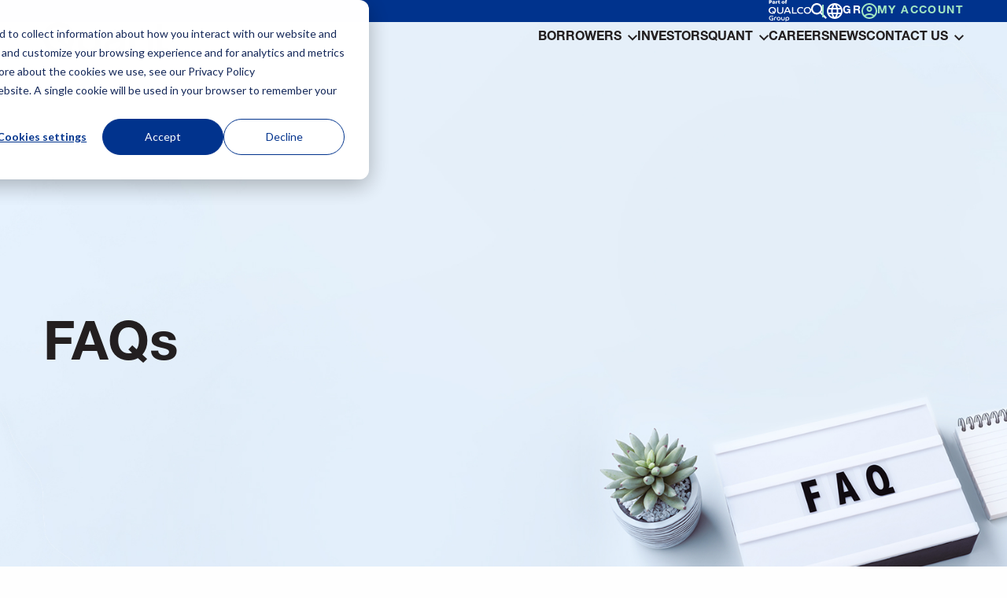

--- FILE ---
content_type: text/html; charset=UTF-8
request_url: https://www.qquant.gr/en/frequently-asked-questions
body_size: 10932
content:
<!doctype html><html lang="en" class="no-js"><head>
		<meta charset="utf-8">
		
		<title>Quant | Frequently Asked Questions</title>
		 
		<link rel="shortcut icon" href="https://www.qquant.gr/hubfs/qquant-favivon.png">
		
		<meta name="description" content="">

		 

		<!-- preload hover images -->
		<link rel="preload" href="https://www.qquant.gr/hubfs/assets/icons/cta_arrow_black.svg" as="image">
		<link rel="preload" href="https://www.qquant.gr/hubfs/assets/icons/cta_arrow_blue.svg" as="image">
		<link rel="preload" href="https://www.qquant.gr/hubfs/assets/icons/cta_arrow_white.svg" as="image">
		<link rel="preload" href="https://www.qquant.gr/hubfs/assets/icons/icon-globe.svg" as="image">
		<link rel="preload" href="https://www.qquant.gr/hubfs/assets/icons/icon-portal.svg" as="image">
		<link rel="preload" href="https://www.qquant.gr/hubfs/assets/icons/icon-search.svg" as="image">
		<link rel="preload" href="https://www.qquant.gr/hubfs/assets/icons/dropdown_arrow.svg" as="image">

		<link rel="preload" href="https://www.qquant.gr/hubfs/assets/icons/gavel-hover.svg" as="image">
		<link rel="preload" href="https://www.qquant.gr/hubfs/assets/icons/fingerprint-hover.svg" as="image">
		<link rel="preload" href="https://www.qquant.gr/hubfs/assets/icons/settings-hover.svg" as="image">
		<link rel="preload" href="https://www.qquant.gr/hubfs/assets/icons/auto_stories-hover.svg" as="image">
		<link rel="preload" href="https://www.qquant.gr/hubfs/assets/icons/person-hover.svg" as="image">
		<link rel="preload" href="https://www.qquant.gr/hubfs/assets/icons/bar_chart_4_bars-hover.svg" as="image">
		<link rel="preload" href="https://www.qquant.gr/hubfs/assets/icons/deployed_code-hover.svg" as="image">
		<link rel="preload" href="https://www.qquant.gr/hubfs/assets/icons/sentiment_dissatisfied-hover.svg" as="image">
		<link rel="preload" href="https://www.qquant.gr/hubfs/assets/icons/quiz-hover.svg" as="image">
		<link rel="preload" href="https://www.qquant.gr/hubfs/assets/icons/submit-hover.svg" as="image">
		<link rel="preload" href="https://www.qquant.gr/hubfs/assets/icons/nest_eco_leaf-hover.svg" as="image">
		<link rel="preload" href="https://www.qquant.gr/hubfs/assets/icons/cases-hover.svg" as="image">
		<link rel="preload" href="https://www.qquant.gr/hubfs/assets/icons/e-service-hover.svg" as="image">
		<link rel="preload" href="https://www.qquant.gr/hubfs/assets/icons/part-of-qualco-group-icon-hover.svg" as="image">

		<meta name="viewport" content="width=device-width, initial-scale=1">

    
    <meta property="og:description" content="">
    <meta property="og:title" content="Quant | Frequently Asked Questions">
    <meta name="twitter:description" content="">
    <meta name="twitter:title" content="Quant | Frequently Asked Questions">

    

    
    <style>
a.cta_button{-moz-box-sizing:content-box !important;-webkit-box-sizing:content-box !important;box-sizing:content-box !important;vertical-align:middle}.hs-breadcrumb-menu{list-style-type:none;margin:0px 0px 0px 0px;padding:0px 0px 0px 0px}.hs-breadcrumb-menu-item{float:left;padding:10px 0px 10px 10px}.hs-breadcrumb-menu-divider:before{content:'›';padding-left:10px}.hs-featured-image-link{border:0}.hs-featured-image{float:right;margin:0 0 20px 20px;max-width:50%}@media (max-width: 568px){.hs-featured-image{float:none;margin:0;width:100%;max-width:100%}}.hs-screen-reader-text{clip:rect(1px, 1px, 1px, 1px);height:1px;overflow:hidden;position:absolute !important;width:1px}
</style>

<link rel="stylesheet" href="https://www.qquant.gr/hubfs/hub_generated/template_assets/1/74200335047/1764860526409/template_app.min.css">
<link rel="stylesheet" href="https://www.qquant.gr/hubfs/hub_generated/module_assets/1/74200991698/1748431302780/module_page-sections.min.css">
<!-- Editor Styles -->
<style id="hs_editor_style" type="text/css">
#hs_cos_wrapper_page_into  { display: block !important; margin-bottom: 64px !important }
</style>
    

    
<!--  Added by GoogleAnalytics4 integration -->
<script>
var _hsp = window._hsp = window._hsp || [];
window.dataLayer = window.dataLayer || [];
function gtag(){dataLayer.push(arguments);}

var useGoogleConsentModeV2 = true;
var waitForUpdateMillis = 1000;


if (!window._hsGoogleConsentRunOnce) {
  window._hsGoogleConsentRunOnce = true;

  gtag('consent', 'default', {
    'ad_storage': 'denied',
    'analytics_storage': 'denied',
    'ad_user_data': 'denied',
    'ad_personalization': 'denied',
    'wait_for_update': waitForUpdateMillis
  });

  if (useGoogleConsentModeV2) {
    _hsp.push(['useGoogleConsentModeV2'])
  } else {
    _hsp.push(['addPrivacyConsentListener', function(consent){
      var hasAnalyticsConsent = consent && (consent.allowed || (consent.categories && consent.categories.analytics));
      var hasAdsConsent = consent && (consent.allowed || (consent.categories && consent.categories.advertisement));

      gtag('consent', 'update', {
        'ad_storage': hasAdsConsent ? 'granted' : 'denied',
        'analytics_storage': hasAnalyticsConsent ? 'granted' : 'denied',
        'ad_user_data': hasAdsConsent ? 'granted' : 'denied',
        'ad_personalization': hasAdsConsent ? 'granted' : 'denied'
      });
    }]);
  }
}

gtag('js', new Date());
gtag('set', 'developer_id.dZTQ1Zm', true);
gtag('config', 'G-49V1K0NN1Q');
</script>
<script async src="https://www.googletagmanager.com/gtag/js?id=G-49V1K0NN1Q"></script>

<!-- /Added by GoogleAnalytics4 integration -->

<!--  Added by GoogleTagManager integration -->
<script>
var _hsp = window._hsp = window._hsp || [];
window.dataLayer = window.dataLayer || [];
function gtag(){dataLayer.push(arguments);}

var useGoogleConsentModeV2 = true;
var waitForUpdateMillis = 1000;



var hsLoadGtm = function loadGtm() {
    if(window._hsGtmLoadOnce) {
      return;
    }

    if (useGoogleConsentModeV2) {

      gtag('set','developer_id.dZTQ1Zm',true);

      gtag('consent', 'default', {
      'ad_storage': 'denied',
      'analytics_storage': 'denied',
      'ad_user_data': 'denied',
      'ad_personalization': 'denied',
      'wait_for_update': waitForUpdateMillis
      });

      _hsp.push(['useGoogleConsentModeV2'])
    }

    (function(w,d,s,l,i){w[l]=w[l]||[];w[l].push({'gtm.start':
    new Date().getTime(),event:'gtm.js'});var f=d.getElementsByTagName(s)[0],
    j=d.createElement(s),dl=l!='dataLayer'?'&l='+l:'';j.async=true;j.src=
    'https://www.googletagmanager.com/gtm.js?id='+i+dl;f.parentNode.insertBefore(j,f);
    })(window,document,'script','dataLayer','GTM-KFGMMDF');

    window._hsGtmLoadOnce = true;
};

_hsp.push(['addPrivacyConsentListener', function(consent){
  if(consent.allowed || (consent.categories && consent.categories.analytics)){
    hsLoadGtm();
  }
}]);

</script>

<!-- /Added by GoogleTagManager integration -->

    <link rel="canonical" href="https://www.qquant.gr/en/frequently-asked-questions">


<meta property="og:url" content="https://www.qquant.gr/en/frequently-asked-questions">
<meta name="twitter:card" content="summary">
<meta http-equiv="content-language" content="en">
<link rel="alternate" hreflang="el-gr" href="https://www.qquant.gr/suxnes-erwtiseis">
<link rel="alternate" hreflang="en" href="https://www.qquant.gr/en/frequently-asked-questions">






	<meta name="generator" content="HubSpot"></head>
	<body>
<!--  Added by GoogleTagManager integration -->
<noscript><iframe src="https://www.googletagmanager.com/ns.html?id=GTM-KFGMMDF" height="0" width="0" style="display:none;visibility:hidden"></iframe></noscript>

<!-- /Added by GoogleTagManager integration -->

		 
		<div class="off-canvas-wrapper">
			<div data-global-resource-path="quant-theme/templates/partials/offcanvas.html"><div class="off-canvas position-top hide-for-xlarge hs-skip-lang-url-rewrite" id="offCanvas" data-off-canvas data-transition="overlap" data-content-scroll="false">
	<div class="offcanvas-menu-section section-padding-s">
		<div class="grid-container">
			<div class="grid-x">
				<div class="cell">
					<div class="mobile_menu_items-wrapper">
						<div id="hs_cos_wrapper_module_16873525529246" class="hs_cos_wrapper hs_cos_wrapper_widget hs_cos_wrapper_type_module" style="" data-hs-cos-general-type="widget" data-hs-cos-type="module">
<nav id="mobile_menu_items" class="mobile_menu_items">
  <ul class="mobile_menu_items-container vertical menu accordion-menu" data-accordion-menu>
    
    <li class="mobile_menu_item_wrapper">
      <a href="" class="mobile_menu_item ">BORROWERS</a>
      
      <ul class="menu vertical nested">
        
        <li class="mobile_submenu_item_wrapper">
          <span class="submenu-icon"></span>
          <a class="mobile_submenu_item " href="https://www.qquant.gr/en/services-for-borrowers">SERVICES FOR BORROWERS</a>
        </li>
        
        <li class="mobile_submenu_item_wrapper">
          <span class="submenu-icon"></span>
          <a class="mobile_submenu_item " href="https://www.qquant.gr/en/digital-services">DIGITAL SERVICES</a>
        </li>
        
        <li class="mobile_submenu_item_wrapper">
          <span class="submenu-icon"></span>
          <a class="mobile_submenu_item " href="https://www.qquant.gr/en/services-for-corporates">SERVICES FOR CORPORATES</a>
        </li>
        
        <li class="mobile_submenu_item_wrapper">
          <span class="submenu-icon"></span>
          <a class="mobile_submenu_item " href="https://www.qquant.gr/en/code-of-conduct">CODE OF CONDUCT</a>
        </li>
        
        <li class="mobile_submenu_item_wrapper">
          <span class="submenu-icon"></span>
          <a class="mobile_submenu_item " href="https://www.qquant.gr/en/handling-of-complaints">HANDLING OF COMPLAINTS</a>
        </li>
        
        <li class="mobile_submenu_item_wrapper">
          <span class="submenu-icon"></span>
          <a class="mobile_submenu_item " href="https://www.qquant.gr/en/bankruptcy-code">BANKRUPTCY CODE</a>
        </li>
        
        <li class="mobile_submenu_item_wrapper">
          <span class="submenu-icon"></span>
          <a class="mobile_submenu_item active" href="https://www.qquant.gr/en/frequently-asked-questions">FAQ</a>
        </li>
        
      </ul>
      
    </li>
    
    <li class="mobile_menu_item_wrapper">
      <a href="https://www.qquant.gr/en/investors" class="mobile_menu_item ">INVESTORS</a>
      
    </li>
    
    <li class="mobile_menu_item_wrapper">
      <a href="" class="mobile_menu_item ">QUANT</a>
      
      <ul class="menu vertical nested">
        
        <li class="mobile_submenu_item_wrapper">
          <span class="submenu-icon"></span>
          <a class="mobile_submenu_item " href="https://www.qquant.gr/en/about-us">ABOUT US</a>
        </li>
        
        <li class="mobile_submenu_item_wrapper">
          <span class="submenu-icon"></span>
          <a class="mobile_submenu_item " href="https://www.qquant.gr/en/corporate-governance">CORPORATE GOVERNANCE</a>
        </li>
        
        <li class="mobile_submenu_item_wrapper">
          <span class="submenu-icon"></span>
          <a class="mobile_submenu_item " href="https://www.qquant.gr/en/legal-regulatory-framework">LEGAL &amp; REGULATORY FRAMEWORK</a>
        </li>
        
        <li class="mobile_submenu_item_wrapper">
          <span class="submenu-icon"></span>
          <a class="mobile_submenu_item " href="https://www.qquant.gr/en/portfolio-management">PORTFOLIO MANAGEMENT</a>
        </li>
        
        <li class="mobile_submenu_item_wrapper">
          <span class="submenu-icon"></span>
          <a class="mobile_submenu_item " href="https://www.qquant.gr/en/financial-statements">FINANCIAL STATEMENTS</a>
        </li>
        
        <li class="mobile_submenu_item_wrapper">
          <span class="submenu-icon"></span>
          <a class="mobile_submenu_item " href="https://www.qquant.gr/en/esg-sustainability">ESG SUSTAINABILITY</a>
        </li>
        
      </ul>
      
    </li>
    
    <li class="mobile_menu_item_wrapper">
      <a href="https://www.qquant.gr/en/careers" class="mobile_menu_item ">CAREERS</a>
      
    </li>
    
    <li class="mobile_menu_item_wrapper">
      <a href="https://www.qquant.gr/news" class="mobile_menu_item ">NEWS</a>
      
    </li>
    
    <li class="mobile_menu_item_wrapper">
      <a href="" class="mobile_menu_item ">CONTACT US</a>
      
      <ul class="menu vertical nested">
        
        <li class="mobile_submenu_item_wrapper">
          <span class="submenu-icon"></span>
          <a class="mobile_submenu_item " href="https://www.qquant.gr/en/contact-borrower">BORROWER</a>
        </li>
        
        <li class="mobile_submenu_item_wrapper">
          <span class="submenu-icon"></span>
          <a class="mobile_submenu_item " href="https://www.qquant.gr/en/contact-investor">INVESTOR</a>
        </li>
        
      </ul>
      
    </li>
    
  </ul>
</nav></div>
					</div>
				</div>
			</div>
		</div>
	</div>
	<div class="offcanvas-footer-section section-padding-s light royal-blue-bg">
		<div class="grid-container">
			<div class="grid-x">
				<div class="cell">
					<div class="offcanvas-search-wrapper margin-bottom-s">
						<form action="search-results" class="offcanvas-search-container">
							<input name="q" class="offcanvas-search-input" autocomplete="off" type="search" id="searchModalContent" placeholder="Search topics or keywords">
							<input type="hidden" name="type" value="SITE_PAGE">
							<input type="hidden" name="type" value="LANDING_PAGE">
							<input type="hidden" name="type" value="BLOG_POST">
							<input type="hidden" name="type" value="LISTING_PAGE">
							<input type="hidden" name="type" value="KNOWLEDGE_ARTICLE">
							<input type="hidden" name="language" value="en">
							<input type="hidden" name="hsLang" value="en">
							<div class="icon-wrapper">
								<button><i class="wh-icon search"></i></button>
							</div>
						</form>
					</div>
				</div>
				<div class="cell">
					<div class="offcanvas-lang-wrapper margin-bottom-s">
						<div class="offcanvas-lang-container">
							<div class="lang-wording">
								<p>Choose language</p>
							</div>
							<div class="lang-switcher">
								<ul>
									<li><a href="/">EΛ</a></li>
									<li><a href="/en">EN</a></li>
								</ul>
							</div>
						</div>
					</div>
					<div class="qualco_group-logo-wrapper margin-bottom-s">
						<a href="https://qualco.group/" target="_blank" class="qualco_group-logo"></a>
					</div>
				</div>
				<div class="cell">
					<div class="offcanvas-cta hide">
						<span id="hs_cos_wrapper_offcanvas_cta" class="hs_cos_wrapper hs_cos_wrapper_widget hs_cos_wrapper_type_cta" style="" data-hs-cos-general-type="widget" data-hs-cos-type="cta"><!--HubSpot Call-to-Action Code --><span class="hs-cta-wrapper" id="hs-cta-wrapper-91ca4e04-998a-4dee-a90e-aa8ac312c746"><span class="hs-cta-node hs-cta-91ca4e04-998a-4dee-a90e-aa8ac312c746" id="hs-cta-91ca4e04-998a-4dee-a90e-aa8ac312c746"><!--[if lte IE 8]><div id="hs-cta-ie-element"></div><![endif]--><a href="https://hubspot-cta-redirect-eu1-prod.s3.amazonaws.com/cta/redirect/26303087/91ca4e04-998a-4dee-a90e-aa8ac312c746"><img class="hs-cta-img" id="hs-cta-img-91ca4e04-998a-4dee-a90e-aa8ac312c746" style="border-width:0px;" src="https://hubspot-no-cache-eu1-prod.s3.amazonaws.com/cta/default/26303087/91ca4e04-998a-4dee-a90e-aa8ac312c746.png" alt="SUPPORT REQUEST"></a></span><script charset="utf-8" src="/hs/cta/cta/current.js"></script><script type="text/javascript"> hbspt.cta._relativeUrls=true;hbspt.cta.load(26303087, '91ca4e04-998a-4dee-a90e-aa8ac312c746', {"useNewLoader":"true","region":"eu1"}); </script></span><!-- end HubSpot Call-to-Action Code --></span>
					</div>
				</div>
			</div>
		</div>
	</div>
</div></div>
			<div class="off-canvas-content" data-off-canvas-content>
				 <div data-global-resource-path="quant-theme/templates/partials/header.html"><header id="main-header" class="hs-skip-lang-url-rewrite">
	<div id="utility-nav" class="utility-nav show-for-xlarge">
		<div class="grid-container">
			<div class="grid-x align-right">
				<div class="cell shrink utilities">
					<a href="https://qualco.group/" target="_blank" class="qualco_group-logo"></a>
					<div class="search-utility">
						<i class="wh-icon search" data-open="searchModal"></i>
					</div>
					<div class="language-utility">
						<div id="hs_cos_wrapper_lang_link" class="hs_cos_wrapper hs_cos_wrapper_widget hs_cos_wrapper_type_module" style="" data-hs-cos-general-type="widget" data-hs-cos-type="module"><a class="button-with-icon " href="https://www.qquant.gr"><i class="wh-icon globe"></i><span class="secondary_text_button">GR</span></a></div>
					</div>
					<div class="portal-utility">
						<div id="hs_cos_wrapper_portal_link" class="hs_cos_wrapper hs_cos_wrapper_widget hs_cos_wrapper_type_module" style="" data-hs-cos-general-type="widget" data-hs-cos-type="module"><a class="button-with-icon inverted" target="_blank" href="https://myaccount.qquant.gr/en"><i class="wh-icon portal"></i><span class="secondary_text_button">MY ACCOUNT</span></a></div>
					</div>
					<div class="cta-utility hide">
						<span id="hs_cos_wrapper_header_cta" class="hs_cos_wrapper hs_cos_wrapper_widget hs_cos_wrapper_type_cta" style="" data-hs-cos-general-type="widget" data-hs-cos-type="cta"><!--HubSpot Call-to-Action Code --><span class="hs-cta-wrapper" id="hs-cta-wrapper-91ca4e04-998a-4dee-a90e-aa8ac312c746"><span class="hs-cta-node hs-cta-91ca4e04-998a-4dee-a90e-aa8ac312c746" id="hs-cta-91ca4e04-998a-4dee-a90e-aa8ac312c746"><!--[if lte IE 8]><div id="hs-cta-ie-element"></div><![endif]--><a href="https://hubspot-cta-redirect-eu1-prod.s3.amazonaws.com/cta/redirect/26303087/91ca4e04-998a-4dee-a90e-aa8ac312c746"><img class="hs-cta-img" id="hs-cta-img-91ca4e04-998a-4dee-a90e-aa8ac312c746" style="border-width:0px;" src="https://hubspot-no-cache-eu1-prod.s3.amazonaws.com/cta/default/26303087/91ca4e04-998a-4dee-a90e-aa8ac312c746.png" alt="SUPPORT REQUEST"></a></span><script charset="utf-8" src="/hs/cta/cta/current.js"></script><script type="text/javascript"> hbspt.cta._relativeUrls=true;hbspt.cta.load(26303087, '91ca4e04-998a-4dee-a90e-aa8ac312c746', {"useNewLoader":"true","region":"eu1"}); </script></span><!-- end HubSpot Call-to-Action Code --></span>
					</div>
				</div>
			</div>
		</div>
	</div>
	<div data-sticky-container>
		<div id="main-nav" class="main-nav show-for-xlarge" data-sticky data-options="marginTop:0;" style="width:100%" data-top-anchor="utility-nav:bottom">
			<div class="grid-container">
				<div class="grid-x">
					<div class="cell navigation-items grid-x align-middle">
						<div class="logo cell auto">
							<span id="hs_cos_wrapper_header_logo" class="hs_cos_wrapper hs_cos_wrapper_widget hs_cos_wrapper_type_logo" style="" data-hs-cos-general-type="widget" data-hs-cos-type="logo"><a href="/en" id="hs-link-header_logo" style="border-width:0px;border:0px;"><img src="https://www.qquant.gr/hubfs/assets/logo/quant-logo.svg" class="hs-image-widget " height="40" style="height: auto;width:160px;border-width:0px;border:0px;" width="160" alt="" title=""></a></span>
						</div>
						<div class="nav cell shrink">
							<div id="hs_cos_wrapper_main_navigation" class="hs_cos_wrapper hs_cos_wrapper_widget hs_cos_wrapper_type_module" style="" data-hs-cos-general-type="widget" data-hs-cos-type="module">
<nav id="main_menu_items" class="main_menu_items">
  <ul class="main_menu_items-container dropdown menu" data-dropdown-menu>
    
    <li class="main_menu_item_wrapper">
      <a href="" class="main_menu_item ">BORROWERS</a>
      
      <ul class="menu">
        
        <li><span class="submenu-icon"></span><a href="https://www.qquant.gr/en/services-for-borrowers">SERVICES FOR BORROWERS</a></li>
        
        <li><span class="submenu-icon"></span><a href="https://www.qquant.gr/en/digital-services">DIGITAL SERVICES</a></li>
        
        <li><span class="submenu-icon"></span><a href="https://www.qquant.gr/en/services-for-corporates">SERVICES FOR CORPORATES</a></li>
        
        <li><span class="submenu-icon"></span><a href="https://www.qquant.gr/en/code-of-conduct">CODE OF CONDUCT</a></li>
        
        <li><span class="submenu-icon"></span><a href="https://www.qquant.gr/en/handling-of-complaints">HANDLING OF COMPLAINTS</a></li>
        
        <li><span class="submenu-icon"></span><a href="https://www.qquant.gr/en/bankruptcy-code">BANKRUPTCY CODE</a></li>
        
        <li><span class="submenu-icon"></span><a href="https://www.qquant.gr/en/frequently-asked-questions">FAQ</a></li>
        
      </ul>
      
    </li>
    
    <li class="main_menu_item_wrapper">
      <a href="https://www.qquant.gr/en/investors" class="main_menu_item ">INVESTORS</a>
      
    </li>
    
    <li class="main_menu_item_wrapper">
      <a href="" class="main_menu_item ">QUANT</a>
      
      <ul class="menu">
        
        <li><span class="submenu-icon"></span><a href="https://www.qquant.gr/en/about-us">ABOUT US</a></li>
        
        <li><span class="submenu-icon"></span><a href="https://www.qquant.gr/en/corporate-governance">CORPORATE GOVERNANCE</a></li>
        
        <li><span class="submenu-icon"></span><a href="https://www.qquant.gr/en/legal-regulatory-framework">LEGAL &amp; REGULATORY FRAMEWORK</a></li>
        
        <li><span class="submenu-icon"></span><a href="https://www.qquant.gr/en/portfolio-management">PORTFOLIO MANAGEMENT</a></li>
        
        <li><span class="submenu-icon"></span><a href="https://www.qquant.gr/en/financial-statements">FINANCIAL STATEMENTS</a></li>
        
        <li><span class="submenu-icon"></span><a href="https://www.qquant.gr/en/esg-sustainability">ESG SUSTAINABILITY</a></li>
        
      </ul>
      
    </li>
    
    <li class="main_menu_item_wrapper">
      <a href="https://www.qquant.gr/en/careers" class="main_menu_item ">CAREERS</a>
      
    </li>
    
    <li class="main_menu_item_wrapper">
      <a href="https://www.qquant.gr/news" class="main_menu_item ">NEWS</a>
      
    </li>
    
    <li class="main_menu_item_wrapper">
      <a href="" class="main_menu_item ">CONTACT US</a>
      
      <ul class="menu">
        
        <li><span class="submenu-icon"></span><a href="https://www.qquant.gr/en/contact-borrower">BORROWER</a></li>
        
        <li><span class="submenu-icon"></span><a href="https://www.qquant.gr/en/contact-investor">INVESTOR</a></li>
        
      </ul>
      
    </li>
    
  </ul>
</nav></div>
						</div>
					</div>
				</div>
			</div>
		</div>
	</div>
	<div id="mobile-menu" class="mobile-menu hide-for-xlarge">
		<div class="grid-container">
			<div class="grid-x align-middle">
				<div class="logo cell auto">
					<span id="hs_cos_wrapper_header_logo_mobile" class="hs_cos_wrapper hs_cos_wrapper_widget hs_cos_wrapper_type_logo" style="" data-hs-cos-general-type="widget" data-hs-cos-type="logo"><a href="/en" id="hs-link-header_logo_mobile" style="border-width:0px;border:0px;"><img src="https://www.qquant.gr/hubfs/assets/logo/quant-logo.svg" class="hs-image-widget " height="40" style="height: auto;width:160px;border-width:0px;border:0px;" width="160" alt="" title=""></a></span>
				</div>
				<div class="cell shrink">
					<div id="nav-trigger" class="nav-trigger--items" data-toggle="offCanvas">
						<div class="nav-trigger--item"></div>
						<div class="nav-trigger--item"></div>
						<div class="nav-trigger--item"></div>
					</div>
				</div>
			</div>
		</div>
	</div>
</header>
<div class="reveal light" id="searchModal" aria-labelledby="searchModalContent" data-reveal>
	<div class="grid-container">
		<div class="grid-x">
			<div class="cell">
				<div class="search-modal-container">
					<div class="grid-x align-right">
						<button class="search-close-button cell shrink margin-bottom-s" data-close aria-label="Close Accessible Modal" type="button">
							<span aria-hidden="true">×</span>
						</button>
					</div>
					<form class="grid-x header-search-container" action="search-results">
						<div class="search-input cell auto">
							<input name="q" autocomplete="off" type="search" id="searchModalContent" placeholder="Search topics or keywords">
							<input type="hidden" name="type" value="SITE_PAGE">
							<input type="hidden" name="type" value="LANDING_PAGE">
							<input type="hidden" name="type" value="BLOG_POST">
							<input type="hidden" name="type" value="LISTING_PAGE">
							<input type="hidden" name="type" value="KNOWLEDGE_ARTICLE">
							<input type="hidden" name="language" value="en">
							<input type="hidden" name="hsLang" value="en">
						</div>
						<div class="search-submit cell shrink">
							<button class="cta_button quaternary_ghost_button">
								SEARCH
							</button>
						</div>
					</form>
				</div>
			</div>
		</div>
	</div>
</div></div>
				 



<section id="page-hero" class="page-hero" style="--background-image: url('https://www.qquant.gr/hubfs/hero-bg-faq.jpg'); --background-image-tablet: url('https://www.qquant.gr/hubfs/hero-bg-faq--tablet.jpg')">
    <div class="grid-container">
        <div class="grid-x">
            <div class="cell large-6">
                <div class="hero-text-wrapper">
                <span id="hs_cos_wrapper_hero_text_" class="hs_cos_wrapper hs_cos_wrapper_widget hs_cos_wrapper_type_rich_text" style="" data-hs-cos-general-type="widget" data-hs-cos-type="rich_text"><h1><span data-metadata="<!--(figmeta)eyJmaWxlS2V5IjoiZ3dXREREQUNEd0k3TUQ2MlBQV0dZUiIsInBhc3RlSUQiOjQxOTgyMzcwOSwiZGF0YVR5cGUiOiJzY2VuZSJ9Cg==(/figmeta)-->"></span><strong>FAQs</strong></h1></span>
                </div>
            </div>
        </div>
    </div>
</section>

<div class="grid-container section-padding">
    <div class="grid-x" id="main-content">
        <div class="cell large-7 small-order-2 large-order-1">
            <section class="page-introduction"><span id="hs_cos_wrapper_page_into" class="hs_cos_wrapper hs_cos_wrapper_widget hs_cos_wrapper_type_rich_text" style="" data-hs-cos-general-type="widget" data-hs-cos-type="rich_text"></span></section>
            <section><div class="container-fluid additional fields">
<div class="row-fluid-wrapper">
<div class="row-fluid">
<div class="span12 widget-span widget-type-cell " style="" data-widget-type="cell" data-x="0" data-w="12">

<div class="row-fluid-wrapper row-depth-1 row-number-1 dnd-section">
<div class="row-fluid ">
<div class="span12 widget-span widget-type-cell dnd-column" style="" data-widget-type="cell" data-x="0" data-w="12">

<div class="row-fluid-wrapper row-depth-1 row-number-2 dnd-row">
<div class="row-fluid ">
<div class="span12 widget-span widget-type-custom_widget dnd-module" style="" data-widget-type="custom_widget" data-x="0" data-w="12">
<div id="hs_cos_wrapper_widget_1689681633683" class="hs_cos_wrapper hs_cos_wrapper_widget hs_cos_wrapper_type_module" style="" data-hs-cos-general-type="widget" data-hs-cos-type="module"><ul class="accordion" data-accordion data-allow-all-closed="true">
  
  <li class="accordion-item" data-accordion-item>
    <a href="#" class="accordion-title h6">What does the transfer of loans from the bank to a servicing company mean for the borrowers?</a>
    <div class="accordion-content" data-tab-content>
      <p style="text-align: justify;">Law 4354/2015 introduced a new special-purpose vehicle to the Greek market to service claims from loans and credits (servicing companies). The companies specialise in servicing claims and operate within the institutional and supervisory framework applicable to credit and financial institutions.</p>
<p style="text-align: justify;">Servicing Companies aim to find viable solutions to problems faced by the borrower. Solutions such as amicable settlements (with or without debt release), personalised arrangements on income-based criteria, the procedure of voluntary sale of the property, sale &amp; lease back etc., are widely used in practice by servicing companies.</p>
    </div>
  </li>
  
  <li class="accordion-item" data-accordion-item>
    <a href="#" class="accordion-title h6">What is claim servicing, and what does Quant do?</a>
    <div class="accordion-content" data-tab-content>
      <p style="text-align: justify;">QQuant Master Servicer Servicing of Loans and Credits Single Member S.A.(“Quant”) is an independent company servicing claims from loans and credits granted by financial institutions to natural persons and enterprises in Greece. For this purpose, Quant has been licenced by the Bank of Greece, according to Law 4354/2015 and Executive Committee Act 118/2017 (decision number 247/14.11.2017 of the Credit and Insurance Committee).</p>
<p style="text-align: justify;">Our mission is to provide borrowers efficient and viable solutions tailored to their economic capacity.</p>
<p style="text-align: justify;">Servicing operations mainly include legal and audit monitoring, collection, negotiations with debtors and conclusions of conciliation contracts as per Articles 871- 872 of the Greek Civil Code or the arrangement and settlement of debts according to the Ethics Code.</p>
<p style="text-align: justify;">Among other things, Quant:</p>
<ul>
<li style="text-align: justify;">Services all requests for any information regarding the debt transferred to the special purpose vehicle, which has assigned the servicing of such debt to Quant.</li>
<li style="text-align: justify;">Manages the arrangement, ensuring the performance of the best arrangement proposal possible, with the consent of the owner of the claims, which is the special purpose vehicle.</li>
</ul>
    </div>
  </li>
  
  <li class="accordion-item" data-accordion-item>
    <a href="#" class="accordion-title h6">What is a Special Purpose Vehicle?</a>
    <div class="accordion-content" data-tab-content>
      <p style="text-align: justify;">In the context of transfer and/or securitisation, according to the provisions of Laws 4354/2015 and 3156/2003, as in force, the claims deriving from your loans are transferred to a special purpose vehicle (SPV). The scope of the special purpose vehicle is to service claims within the relevant institutional, legal and regulatory framework. The servicing is commissioned to a company servicing claims of loans and credits. SVPs are financed either with direct capital from investors (Private Investments) or by the issuance of rated titles (bonds), which are acquired by institutions (banks, insurance companies) and other investors.</p>
    </div>
  </li>
  
  <li class="accordion-item" data-accordion-item>
    <a href="#" class="accordion-title h6">What is the relation between special purpose vehicles and Quant as a Claims Servicing Company?</a>
    <div class="accordion-content" data-tab-content>
      <p style="text-align: justify;">The cooperation between a special purpose vehicle and a claims servicing company is necessary as, according to Law 4354/2015, the SPV must commission a claims servicing company for servicing its deriving from loans and credits it has acquired. As a specialised company servicing claims from loans and credits, Quant aims to provide innovative and efficient solutions for its clients and borrowers.</p>
    </div>
  </li>
  
  <li class="accordion-item" data-accordion-item>
    <a href="#" class="accordion-title h6">Does this bring changes to my rights and obligations?</a>
    <div class="accordion-content" data-tab-content>
      <p style="text-align: justify;">The transfer of claims and/or the securitisation of claims, according to the legal-regulatory framework in force, does not affect your rights and obligations. In any case, the substantial situation of debtors and guarantors cannot worsen due to the transfer of claims. The contract terms remain valid by the legislative framework, which also applies to the servicing company.</p>
<p style="text-align: justify;">Similarly, commissioning the servicing of claims by the partner banks to our Company does not affect your rights and obligations.</p>
    </div>
  </li>
  
  <li class="accordion-item" data-accordion-item>
    <a href="#" class="accordion-title h6">Why should I pay since I have not entered into a contract with the new beneficiary of the claim?</a>
    <div class="accordion-content" data-tab-content>
      <p style="text-align: justify;">Your obligations deriving from the loan contract you have signed remain unchanged. What changes with the transfer of claims either through securitisation or through the provisions of Law 4354 as modified and in force is the beneficiary of the claim.</p>
    </div>
  </li>
  
  <li class="accordion-item" data-accordion-item>
    <a href="#" class="accordion-title h6">Can I arrange my debts based on the Ethics Code?</a>
    <div class="accordion-content" data-tab-content>
      <p style="text-align: justify;">Yes. You can proceed as per the Ethics Code to arrange your debts based on it. More information is provided <a href="/code-of-conduct?hsLang=en" rel="noopener">here</a>.</p>
<div class="table-scroll">&nbsp;</div>
    </div>
  </li>
  
  <li class="accordion-item" data-accordion-item>
    <a href="#" class="accordion-title h6">How can I pay my loan?</a>
    <div class="accordion-content" data-tab-content>
      <p style="text-align: justify;">Quant cooperates with and has active payment circuits:</p>
<p style="text-align: justify;">1. With Ethniki Bank, Eurobank, Attica and Pancretan bank</p>
<p style="text-align: justify;">2. With all banks via the DIAS payment system</p>
<p style="text-align: justify;">However, you need to know the relevant personal payment code, which differs for every portfolio. We communicate this code to you in our initial letter and any other letters informing you about your debts.</p>
<p style="text-align: justify;">Concerning the claims belonging to banks and serviced by our Company, the payment methods remain the same. Indicatively, deposit to the service account or directly to your loan account (for loans, e.g. joint credit accounts).</p>
<p style="text-align: justify;">If you still need the payment codes or the service accounts, you can contact us, and we will immediately help you. Contact details are provided on our website and in this section.</p>
    </div>
  </li>
  
  <li class="accordion-item" data-accordion-item>
    <a href="#" class="accordion-title h6">What can I do to talk with Quant? </a>
    <div class="accordion-content" data-tab-content>
      <p style="text-align: justify;">Contact Quant by:</p>
<ul>
<li style="text-align: justify;">Tel: (+30) 210 444 19 99</li>
<li style="text-align: justify;">Site: <a href="/en/contact-borrower?hsLang=en" rel="noopener" target="_blank">https://www.qquant.gr/en/contact-borrower</a></li>
</ul>
<div class="table-scroll">&nbsp;</div>
    </div>
  </li>
  
  <li class="accordion-item" data-accordion-item>
    <a href="#" class="accordion-title h6">I have made payments for my loan.  Can the servicing company see them?</a>
    <div class="accordion-content" data-tab-content>
      <p style="text-align: justify;">Concerning claims not belonging to banks, our company manages and processes the payments you make daily through the payment circuits and using the relevant payment codes you know.</p>
<p style="text-align: justify;">Concerning portfolios belonging to banks, our company is informed daily through files by the banks and is aware of the payments you make.</p>
<p style="text-align: justify;">In any case, depending on the method and time of payment, we may be informed about your payment on the following working day.</p>
    </div>
  </li>
  
  <li class="accordion-item" data-accordion-item>
    <a href="#" class="accordion-title h6">An auction has been scheduled for my property. Will it be continued? What can I do to suspend it?</a>
    <div class="accordion-content" data-tab-content>
      <p style="text-align: justify;">All ongoing legal operations, including auctions, are continued normally. However, since our primary aim is resolving and settling your debts, you are kindly asked to contact us immediately concerning the arrangement of your debts and, therefore, the suspension of legal operations, including auctions.</p>
    </div>
  </li>
  
  <li class="accordion-item" data-accordion-item>
    <a href="#" class="accordion-title h6">What about my personal data?</a>
    <div class="accordion-content" data-tab-content>
      <p style="text-align: justify;">Quant fully complies with the legislation on the protection of personal data. You can read more <a href="/personal-data-protection-policy-en?hsLang=en" rel="noopener">here</a>.</p>
    </div>
  </li>
  
  <li class="accordion-item" data-accordion-item>
    <a href="#" class="accordion-title h6">Why should I update my details? How can I do this?</a>
    <div class="accordion-content" data-tab-content>
      <p style="text-align: justify;">Updating your details is necessary so we can contact you to resolve your debts consensually. We always aim to avoid non-consensual solutions by the legal and regulatory framework in force.</p>
<p style="text-align: justify;">Furthermore, according to the Anti-Money Laundering legislation, providing documents verifying your details (Know your Customer-KYC) is obligatory. This verification applies to ID details, contact details, income and professional activity. More details regarding the updating of your personal information, as well as how you can provide us with these, can be found on our website.</p>
    </div>
  </li>
  
</ul></div>

</div><!--end widget-span -->
</div><!--end row-->
</div><!--end row-wrapper -->

</div><!--end widget-span -->
</div><!--end row-->
</div><!--end row-wrapper -->

</div><!--end widget-span -->
</div>
</div>
</div></section>
            <section class="page-sections"></section>
        </div>
        <aside class="cell large-4 large-offset-1 small-order-1 large-order-2 margin-bottom">
            <div class="hide-for-large">
                <p id="vertical_menu_items_trigger" class="text_button static menu-nav">MENU</p>
            </div>
            <div id="vertical_menu_items_wrapper">
                <div data-sticky-container>
                    <div data-sticky data-options="marginTop:6.5;" style="width:100%" data-top-anchor="main-content:top" data-btm-anchor="main-content:bottom" data-sticky-on="large">
                        
<div style="display: none!important;">(SizeLimitingPyList: [PageTreeNode{label=BORROWERS, url=, children=BANKRUPTCY CODE, SERVICES FOR BORROWERS, DIGITAL SERVICES, FAQ, SERVICES FOR CORPORATES, CODE OF CONDUCT, HANDLING OF COMPLAINTS, activeBranch=true, activeNode=false, level=1, pageTitle=null, pageId=null, slug=null, linkTarget=null}, PageTreeNode{label=INVESTORS, url=https://www.qquant.gr/en/investors, children=, activeBranch=false, activeNode=false, level=1, pageTitle=Investors, pageId=79309289412, slug=en/investors, linkTarget=null}, PageTreeNode{label=QUANT, url=, children=ABOUT US, CORPORATE GOVERNANCE, ESG SUSTAINABILITY, FINANCIAL STATEMENTS, LEGAL &amp; REGULATORY FRAMEWORK, PORTFOLIO MANAGEMENT, activeBranch=false, activeNode=false, level=1, pageTitle=null, pageId=null, slug=null, linkTarget=null}, PageTreeNode{label=CAREERS, url=https://www.qquant.gr/en/careers, children=, activeBranch=false, activeNode=false, level=1, pageTitle=Careers, pageId=74768855778, slug=en/careers, linkTarget=null}, PageTreeNode{label=NEWS, url=https://www.qquant.gr/news, children=, activeBranch=false, activeNode=false, level=1, pageTitle=Νέα, pageId=null, slug=news, linkTarget=null}, PageTreeNode{label=CONTACT US, url=, children=INVESTOR, BORROWER, activeBranch=false, activeNode=false, level=1, pageTitle=null, pageId=null, slug=null, linkTarget=null}])</div>


<!-- this is true for the child (PageTreeNode: PageTreeNode{label=BORROWERS, url=, children=BANKRUPTCY CODE, SERVICES FOR BORROWERS, DIGITAL SERVICES, FAQ, SERVICES FOR CORPORATES, CODE OF CONDUCT, HANDLING OF COMPLAINTS, activeBranch=true, activeNode=false, level=1, pageTitle=null, pageId=null, slug=null, linkTarget=null}) -->
















































<nav id="vertical_menu_items" class="vertical_menu_items">
  <ul class="vertical_menu_items-container">
    
    
    
    <li class="vertical_menu_item_wrapper">
      <a href="https://www.qquant.gr/en/services-for-borrowers?hsLang=en" class="vertical_menu_item ">SERVICES FOR BORROWERS</a>
      
      
    </li>
    
    
    
    <li class="vertical_menu_item_wrapper">
      <a href="https://www.qquant.gr/en/digital-services?hsLang=en" class="vertical_menu_item ">DIGITAL SERVICES</a>
      
      
      
      <ul class="vertical_menu_subitems" data-magellan data-offset="104">
        
        <li class="verical_menu_subitem_wrapper"><a href="https://www.qquant.gr/en/digital-services?hsLang=en#98064884924-section-1" class="vertical_menu_subitem anchorLink ">About Quant my account</a></li>
        
        <li class="verical_menu_subitem_wrapper"><a href="https://www.qquant.gr/en/digital-services?hsLang=en#98064884924-section-2" class="vertical_menu_subitem anchorLink ">A broad range of digital options</a></li>
        
        <li class="verical_menu_subitem_wrapper"><a href="https://www.qquant.gr/en/digital-services?hsLang=en#98064884924-section-3" class="vertical_menu_subitem anchorLink ">We’re going greener!</a></li>
        
        <li class="verical_menu_subitem_wrapper"><a href="https://www.qquant.gr/en/digital-services?hsLang=en#98064884924-section-4" class="vertical_menu_subitem anchorLink ">FAQs</a></li>
        
      </ul>
      
    </li>
    
    
    
    <li class="vertical_menu_item_wrapper">
      <a href="https://www.qquant.gr/en/services-for-corporates?hsLang=en" class="vertical_menu_item ">SERVICES FOR CORPORATES</a>
      
      
    </li>
    
    
    
    <li class="vertical_menu_item_wrapper">
      <a href="https://www.qquant.gr/en/code-of-conduct?hsLang=en" class="vertical_menu_item ">CODE OF CONDUCT</a>
      
      
      
      <ul class="vertical_menu_subitems" data-magellan data-offset="104">
        
        <li class="verical_menu_subitem_wrapper"><a href="https://www.qquant.gr/en/code-of-conduct?hsLang=en#74770998254-section-1" class="vertical_menu_subitem anchorLink ">Cooperating Borrower</a></li>
        
        <li class="verical_menu_subitem_wrapper"><a href="https://www.qquant.gr/en/code-of-conduct?hsLang=en#74770998254-section-2" class="vertical_menu_subitem anchorLink ">Reasonable Living Costs</a></li>
        
        <li class="verical_menu_subitem_wrapper"><a href="https://www.qquant.gr/en/code-of-conduct?hsLang=en#74770998254-section-3" class="vertical_menu_subitem anchorLink ">Arrears Resolution Process (ARP)</a></li>
        
        <li class="verical_menu_subitem_wrapper"><a href="https://www.qquant.gr/en/code-of-conduct?hsLang=en#74770998254-section-4" class="vertical_menu_subitem anchorLink ">Indicative Proposed Solutions</a></li>
        
        <li class="verical_menu_subitem_wrapper"><a href="https://www.qquant.gr/en/code-of-conduct?hsLang=en#74770998254-section-5" class="vertical_menu_subitem anchorLink ">Appeals Review Process</a></li>
        
        <li class="verical_menu_subitem_wrapper"><a href="https://www.qquant.gr/en/code-of-conduct?hsLang=en#74770998254-section-6" class="vertical_menu_subitem anchorLink ">Non-Cooperating Borrower</a></li>
        
        <li class="verical_menu_subitem_wrapper"><a href="https://www.qquant.gr/en/code-of-conduct?hsLang=en#74770998254-section-7" class="vertical_menu_subitem anchorLink ">Entities providing Assistance to Borrowers</a></li>
        
        <li class="verical_menu_subitem_wrapper"><a href="https://www.qquant.gr/en/code-of-conduct?hsLang=en#74770998254-section-8" class="vertical_menu_subitem anchorLink ">Vulnerable Social Groups</a></li>
        
      </ul>
      
    </li>
    
    
    
    <li class="vertical_menu_item_wrapper">
      <a href="https://www.qquant.gr/en/handling-of-complaints?hsLang=en" class="vertical_menu_item ">HANDLING OF COMPLAINTS</a>
      
      
      
      <ul class="vertical_menu_subitems" data-magellan data-offset="104">
        
      </ul>
      
    </li>
    
    
    
    <li class="vertical_menu_item_wrapper">
      <a href="https://www.qquant.gr/en/bankruptcy-code?hsLang=en" class="vertical_menu_item ">BANKRUPTCY CODE</a>
      
      
    </li>
    
    
    
    <li class="vertical_menu_item_wrapper">
      <a href="javascript:void(0);" class="vertical_menu_item active">FAQ</a>
      
      
      
      <ul class="vertical_menu_subitems" data-magellan data-offset="104">
        
      </ul>
      
    </li>
    
  </ul>
</nav>














                    </div>
                </div>
            </div>
        </aside>
    </div>
</div>

  <div data-global-resource-path="quant-theme/templates/partials/footer.html"><section class="section-padding green-almond-bg" id="footer-section">
  <div class="grid-container">
    <div class="grid-x align-center">
      <div class="cell">
        <div class="grid-x align-center">
          <div class="cell margin-bottom-m footer_description hide">
            <span id="hs_cos_wrapper_footer_description" class="hs_cos_wrapper hs_cos_wrapper_widget hs_cos_wrapper_type_rich_text" style="" data-hs-cos-general-type="widget" data-hs-cos-type="rich_text"><p style="text-align: justify;">“QQuant Master Servicer Servicing of Loans and Credits Single Member SA” (hereinafter the “<strong>Quant</strong> “) acts on behalf of credit institutions or credit purchasers or financial institutions and manages claims granted to individuals and enterprises from credit or financial institutions that are based or legally established in the European Union. Quant is based in Athens, at 66 Kifissias Avenue, PC 15125, Maroussi, and is registered in the General Commercial Registry under number: 143190101000.&nbsp;</p>
<p style="text-align: justify;">Quant has been lawfully licensed by the Bank of Greece by virtue of Resolutions no. 247/14.11.2017 and 505/28.06.2024 of the Credit and Insurance Committee of the Bank of Greece, in accordance with Greek Laws no 4354/2015 and 5072/2023, along with the Bank’s of Greece Executive Committee Acts no. 118/19.5.2017 and 225/30.01.2024, as in force.</p></span>
          </div>
          <div class="cell grid-x grid-padding-x margin-bottom-m">
            <div class="cell medium-12 large-12 xlarge-3 text-left margin-bottom-s footer_logo">
              <span id="hs_cos_wrapper_footer_logo" class="hs_cos_wrapper hs_cos_wrapper_widget hs_cos_wrapper_type_logo" style="" data-hs-cos-general-type="widget" data-hs-cos-type="logo"><a href="/en?hsLang=en" id="hs-link-footer_logo" style="border-width:0px;border:0px;"><img src="https://www.qquant.gr/hubfs/assets/logo/quant-logo.svg" class="hs-image-widget " height="40" style="height: auto;width:160px;border-width:0px;border:0px;" width="160" alt="" title=""></a></span>
            </div>
            <div class="cell medium-5 large-3 xlarge-2 normalize-lineheight footer_address_details margin-bottom-m">
              <span id="hs_cos_wrapper_footer_address_details" class="hs_cos_wrapper hs_cos_wrapper_widget hs_cos_wrapper_type_rich_text" style="" data-hs-cos-general-type="widget" data-hs-cos-type="rich_text"><address>
<p>66 Kifisias Ave.<br>15125 Maroussi<br>Athens, Greece</p>
</address></span>
            </div>
            <div class="cell medium-7 large-4 xlarge-3 normalize-lineheight footer_contact_details">
              <span id="hs_cos_wrapper_footer_contact_details" class="hs_cos_wrapper hs_cos_wrapper_widget hs_cos_wrapper_type_rich_text" style="" data-hs-cos-general-type="widget" data-hs-cos-type="rich_text"><p>Tel.: <a href="tel:+302104441999" rel="noopener">+30 210 444 1999</a><br>Fax.: <a href="tel:+302160002090">+30 216 000 2090 </a><br>E-mail: <a href="mailto:info@qquant.gr">info@qquant.gr</a><br>Follows us on <a class="link" target="_blank" href="https://www.linkedin.com/company/qquant/" rel="noopener">Linkedin</a></p></span>
            </div>
            <div class="cell medium-12 large-4 xlarge-3 footer_navigation">
              <div id="hs_cos_wrapper_footer_navigation" class="hs_cos_wrapper hs_cos_wrapper_widget hs_cos_wrapper_type_module" style="" data-hs-cos-general-type="widget" data-hs-cos-type="module">
<nav id="footer_menu_items" class="footer_menu_items">
  <ul class="footer_menu_items-container">
    
    <li class="footer_menu_item_wrapper">
      <a href="https://www.qquant.gr/en/personal-data-protection-policy?hsLang=en" class="footer_menu_item ">Personal Data Protection Policy</a>
    </li>
    
    <li class="footer_menu_item_wrapper">
      <a href="https://www.qquant.gr/en/terms-of-use-eng?hsLang=en" class="footer_menu_item ">Terms of Use</a>
    </li>
    
    <li class="footer_menu_item_wrapper">
      <a href="https://www.qquant.gr/cookie-policy?hsLang=en" class="footer_menu_item ">Cookies Policy</a>
    </li>
    
    <li class="footer_menu_item_wrapper">
      <a href="https://www.qquant.gr/en/integrated-management-system?hsLang=en" class="footer_menu_item ">Integrated Management System</a>
    </li>
    
    <li class="footer_menu_item_wrapper">
      <a href="https://www.qquant.gr/en/financial-statements?hsLang=en" class="footer_menu_item ">Financial Statements</a>
    </li>
    
    <li class="footer_menu_item_wrapper">
      <a href="https://www.qquant.gr/en/recruitment-notice?hsLang=en" class="footer_menu_item ">Recruitment Notice</a>
    </li>
    
    <li class="footer_menu_item_wrapper">
      <a href="https://www.qquant.gr/en/ims-policy?hsLang=en" class="footer_menu_item ">IMS Policy</a>
    </li>
    
    <li class="footer_menu_item_wrapper"><a class="footer_menu_item" rel="nofollow" onclick="(function(){ var _hsp = window._hsp = window._hsp || []; _hsp.push(['showBanner']); })()">Cookie Settings</a></li>
  </ul>
</nav></div>
            </div>
          </div>
          <div class="cell mini_footer_content">
            <span id="hs_cos_wrapper_mini_footer_content" class="hs_cos_wrapper hs_cos_wrapper_widget hs_cos_wrapper_type_rich_text" style="" data-hs-cos-general-type="widget" data-hs-cos-type="rich_text"><p>© 2025 QQuant Master Servicer Servicing of Loans and Credits Single Member S.A.- All Rights Reserved</p>
<p>GEMI Number QQUANT: 143190101000</p></span>
          </div>
        </div>
      </div>
    </div>
  </div>
</section></div> 
			</div>
		</div>
		 
<!-- HubSpot performance collection script -->
<script defer src="/hs/hsstatic/content-cwv-embed/static-1.1293/embed.js"></script>
<script>
var hsVars = hsVars || {}; hsVars['language'] = 'en';
</script>

<script src="/hs/hsstatic/cos-i18n/static-1.53/bundles/project.js"></script>
<script src="https://www.qquant.gr/hubfs/hub_generated/template_assets/1/74199688901/1764860527858/template_app.min.js"></script>

<!-- Start of HubSpot Analytics Code -->
<script type="text/javascript">
var _hsq = _hsq || [];
_hsq.push(["setContentType", "standard-page"]);
_hsq.push(["setCanonicalUrl", "https:\/\/www.qquant.gr\/en\/frequently-asked-questions"]);
_hsq.push(["setPageId", "74778007800"]);
_hsq.push(["setContentMetadata", {
    "contentPageId": 74293976525,
    "legacyPageId": "74778007800",
    "contentFolderId": null,
    "contentGroupId": null,
    "abTestId": null,
    "languageVariantId": 74778007800,
    "languageCode": "en",
    
    
}]);
</script>

<script type="text/javascript" id="hs-script-loader" async defer src="/hs/scriptloader/26303087.js"></script>
<!-- End of HubSpot Analytics Code -->


<script type="text/javascript">
var hsVars = {
    render_id: "f8cdc645-d217-48e9-8fdf-c3d09c0c3bb7",
    ticks: 1765089168559,
    page_id: 74778007800,
    
    content_group_id: 0,
    portal_id: 26303087,
    app_hs_base_url: "https://app-eu1.hubspot.com",
    cp_hs_base_url: "https://cp-eu1.hubspot.com",
    language: "en",
    analytics_page_type: "standard-page",
    scp_content_type: "",
    
    analytics_page_id: "74778007800",
    category_id: 1,
    folder_id: 0,
    is_hubspot_user: false
}
</script>


<script defer src="/hs/hsstatic/HubspotToolsMenu/static-1.563/js/index.js"></script>




	
</body></html>

--- FILE ---
content_type: text/css
request_url: https://www.qquant.gr/hubfs/hub_generated/template_assets/1/74200335047/1764860526409/template_app.min.css
body_size: 39979
content:
/*!  */@use "sass:map";@font-face{font-family:'Helvetica-Neue';src:url("https://26303087.fs1.hubspotusercontent-eu1.net/hubfs/26303087/assets/fonts/HelveticaNeueLTW1G-Roman.otf");font-weight:400}@font-face{font-family:'Helvetica-Neue';src:url("https://26303087.fs1.hubspotusercontent-eu1.net/hubfs/26303087/assets/fonts/HelveticaNeueLTW1G-Md.otf");font-weight:500}@font-face{font-family:'Helvetica-Neue';src:url("https://26303087.fs1.hubspotusercontent-eu1.net/hubfs/26303087/assets/fonts/HelveticaNeueLTW1G-Bd.otf");font-weight:600}@media print, screen and (min-width: 48em){.reveal,.reveal.tiny,.reveal.small,.reveal.large{right:auto;left:auto;margin:0 auto}}/*! normalize.css v8.0.0 | MIT License | github.com/necolas/normalize.css */html{line-height:1.15;-webkit-text-size-adjust:100%}body{margin:0}h1{font-size:2em;margin:0.67em 0}hr{-webkit-box-sizing:content-box;box-sizing:content-box;height:0;overflow:visible}pre{font-family:monospace, monospace;font-size:1em}a{background-color:transparent}abbr[title]{border-bottom:none;text-decoration:underline;-webkit-text-decoration:underline dotted;text-decoration:underline dotted}b,strong{font-weight:bolder}code,kbd,samp{font-family:monospace, monospace;font-size:1em}small{font-size:80%}sub,sup{font-size:75%;line-height:0;position:relative;vertical-align:baseline}sub{bottom:-0.25em}sup{top:-0.5em}img{border-style:none}button,input,optgroup,select,textarea{font-family:inherit;font-size:100%;line-height:1.15;margin:0}button,input{overflow:visible}button,select{text-transform:none}button,[type="button"],[type="reset"],[type="submit"]{-webkit-appearance:button}button::-moz-focus-inner,[type="button"]::-moz-focus-inner,[type="reset"]::-moz-focus-inner,[type="submit"]::-moz-focus-inner{border-style:none;padding:0}button:-moz-focusring,[type="button"]:-moz-focusring,[type="reset"]:-moz-focusring,[type="submit"]:-moz-focusring{outline:1px dotted ButtonText}fieldset{padding:0.35em 0.75em 0.625em}legend{-webkit-box-sizing:border-box;box-sizing:border-box;color:inherit;display:table;max-width:100%;padding:0;white-space:normal}progress{vertical-align:baseline}textarea{overflow:auto}[type="checkbox"],[type="radio"]{-webkit-box-sizing:border-box;box-sizing:border-box;padding:0}[type="number"]::-webkit-inner-spin-button,[type="number"]::-webkit-outer-spin-button{height:auto}[type="search"]{-webkit-appearance:textfield;outline-offset:-2px}[type="search"]::-webkit-search-decoration{-webkit-appearance:none}::-webkit-file-upload-button{-webkit-appearance:button;font:inherit}details{display:block}summary{display:list-item}template{display:none}[hidden]{display:none}.foundation-mq{font-family:"small=0em&tablet=30em&medium=48em&large=64em&xlarge=80em&xxlarge=90.0625em&huge=123.75em"}html{-webkit-box-sizing:border-box;box-sizing:border-box;font-size:100%}*,*::before,*::after{-webkit-box-sizing:inherit;box-sizing:inherit}body{margin:0;padding:0;background:#fefefe;font-family:"Helvetica-Neue",Helvetica,Roboto,Arial,sans-serif;font-weight:normal;line-height:1.4;color:#231F20;-webkit-font-smoothing:antialiased;-moz-osx-font-smoothing:grayscale}img{display:inline-block;vertical-align:middle;max-width:100%;height:auto;-ms-interpolation-mode:bicubic}textarea{height:auto;min-height:50px;border-radius:0}select{-webkit-box-sizing:border-box;box-sizing:border-box;width:100%;border-radius:0}.map_canvas img,.map_canvas embed,.map_canvas object,.mqa-display img,.mqa-display embed,.mqa-display object{max-width:none !important}button{padding:0;-webkit-appearance:none;-moz-appearance:none;appearance:none;border:0;border-radius:0;background:transparent;line-height:1;cursor:auto}[data-whatinput='mouse'] button{outline:0}pre{overflow:auto}button,input,optgroup,select,textarea{font-family:inherit}.is-visible{display:block !important}.is-hidden{display:none !important}[type='text'],[type='password'],[type='date'],[type='datetime'],[type='datetime-local'],[type='month'],[type='week'],[type='email'],[type='number'],[type='search'],[type='tel'],[type='time'],[type='url'],[type='color'],textarea{display:block;-webkit-box-sizing:border-box;box-sizing:border-box;width:100%;height:2.3375rem;margin:0 0 1rem;padding:.5rem;border:1px solid #cacaca;border-radius:0;background-color:#fefefe;-webkit-box-shadow:inset 0 1px 2px rgba(10,10,10,0.1);box-shadow:inset 0 1px 2px rgba(10,10,10,0.1);font-family:inherit;font-size:1rem;font-weight:normal;line-height:1.4;color:#0a0a0a;-webkit-transition:border-color 0.25s ease-in-out,-webkit-box-shadow 0.5s;transition:border-color 0.25s ease-in-out,-webkit-box-shadow 0.5s;transition:box-shadow 0.5s,border-color 0.25s ease-in-out;transition:box-shadow 0.5s,border-color 0.25s ease-in-out,-webkit-box-shadow 0.5s;-webkit-appearance:none;-moz-appearance:none;appearance:none}[type='text']:focus,[type='password']:focus,[type='date']:focus,[type='datetime']:focus,[type='datetime-local']:focus,[type='month']:focus,[type='week']:focus,[type='email']:focus,[type='number']:focus,[type='search']:focus,[type='tel']:focus,[type='time']:focus,[type='url']:focus,[type='color']:focus,textarea:focus{outline:none;border:1px solid #8a8a8a;background-color:#fefefe;-webkit-box-shadow:0 0 5px #cacaca;box-shadow:0 0 5px #cacaca;-webkit-transition:border-color 0.25s ease-in-out,-webkit-box-shadow 0.5s;transition:border-color 0.25s ease-in-out,-webkit-box-shadow 0.5s;transition:box-shadow 0.5s,border-color 0.25s ease-in-out;transition:box-shadow 0.5s,border-color 0.25s ease-in-out,-webkit-box-shadow 0.5s}textarea{max-width:100%}textarea[rows]{height:auto}input:disabled,input[readonly],textarea:disabled,textarea[readonly]{background-color:#e6e6e6;cursor:not-allowed}[type='submit'],[type='button']{-webkit-appearance:none;-moz-appearance:none;appearance:none;border-radius:0}input[type='search']{-webkit-box-sizing:border-box;box-sizing:border-box}::-webkit-input-placeholder{color:#cacaca}::-moz-placeholder{color:#cacaca}:-ms-input-placeholder{color:#cacaca}::-ms-input-placeholder{color:#cacaca}::placeholder{color:#cacaca}[type='file'],[type='checkbox'],[type='radio']{margin:0 0 1rem}[type='checkbox']+label,[type='radio']+label{display:inline-block;vertical-align:baseline;margin-left:.5rem;margin-right:1rem;margin-bottom:0}[type='checkbox']+label[for],[type='radio']+label[for]{cursor:pointer}label>[type='checkbox'],label>[type='radio']{margin-right:.5rem}[type='file']{width:100%}label{display:block;margin:0;font-size:.875rem;font-weight:normal;line-height:1.8;color:#0a0a0a}label.middle{margin:0 0 1rem;padding:.5625rem 0}.help-text{margin-top:-.5rem;font-size:.8125rem;font-style:italic;color:#0a0a0a}.input-group{display:-webkit-box;display:-ms-flexbox;display:flex;width:100%;margin-bottom:1rem;-webkit-box-align:stretch;-ms-flex-align:stretch;align-items:stretch}.input-group>:first-child,.input-group>:first-child.input-group-button>*{border-radius:0 0 0 0}.input-group>:last-child,.input-group>:last-child.input-group-button>*{border-radius:0 0 0 0}.input-group-label,.input-group-field,.input-group-button,.input-group-button a,.input-group-button input,.input-group-button button,.input-group-button label{margin:0;white-space:nowrap}.input-group-label{padding:0 1rem;border:1px solid #cacaca;background:#e6e6e6;color:#0a0a0a;text-align:center;white-space:nowrap;display:-webkit-box;display:-ms-flexbox;display:flex;-webkit-box-flex:0;-ms-flex:0 0 auto;flex:0 0 auto;-webkit-box-align:center;-ms-flex-align:center;align-items:center}.input-group-label:first-child{border-right:0}.input-group-label:last-child{border-left:0}.input-group-field{border-radius:0;-webkit-box-flex:1;-ms-flex:1 1 0px;flex:1 1 0px;min-width:0}.input-group-button{padding-top:0;padding-bottom:0;text-align:center;display:-webkit-box;display:-ms-flexbox;display:flex;-webkit-box-flex:0;-ms-flex:0 0 auto;flex:0 0 auto}.input-group-button a,.input-group-button input,.input-group-button button,.input-group-button label{-ms-flex-item-align:stretch;align-self:stretch;height:auto;padding-top:0;padding-bottom:0;font-size:1rem}fieldset{margin:0;padding:0;border:0}legend{max-width:100%;margin-bottom:.5rem}.fieldset{margin:1.125rem 0;padding:1.25rem;border:1px solid #cacaca}.fieldset legend{margin:0;margin-left:-.1875rem;padding:0 .1875rem}select{height:2.3375rem;margin:0 0 1rem;padding:.5rem;-webkit-appearance:none;-moz-appearance:none;appearance:none;border:1px solid #cacaca;border-radius:0;background-color:#fefefe;font-family:inherit;font-size:1rem;font-weight:normal;line-height:1.4;color:#0a0a0a;background-image:url("data:image/svg+xml;utf8,<svg xmlns='http://www.w3.org/2000/svg' version='1.1' width='32' height='24' viewBox='0 0 32 24'><polygon points='0,0 32,0 16,24' style='fill: rgb%28138, 138, 138%29'></polygon></svg>");background-origin:content-box;background-position:right -1rem center;background-repeat:no-repeat;background-size:9px 6px;padding-right:1.5rem;-webkit-transition:border-color 0.25s ease-in-out,-webkit-box-shadow 0.5s;transition:border-color 0.25s ease-in-out,-webkit-box-shadow 0.5s;transition:box-shadow 0.5s,border-color 0.25s ease-in-out;transition:box-shadow 0.5s,border-color 0.25s ease-in-out,-webkit-box-shadow 0.5s}@media screen and (min-width: 0\0){select{background-image:url("[data-uri]")}}select:focus{outline:none;border:1px solid #8a8a8a;background-color:#fefefe;-webkit-box-shadow:0 0 5px #cacaca;box-shadow:0 0 5px #cacaca;-webkit-transition:border-color 0.25s ease-in-out,-webkit-box-shadow 0.5s;transition:border-color 0.25s ease-in-out,-webkit-box-shadow 0.5s;transition:box-shadow 0.5s,border-color 0.25s ease-in-out;transition:box-shadow 0.5s,border-color 0.25s ease-in-out,-webkit-box-shadow 0.5s}select:disabled{background-color:#e6e6e6;cursor:not-allowed}select::-ms-expand{display:none}select[multiple]{height:auto;background-image:none}select:not([multiple]){padding-top:0;padding-bottom:0}.is-invalid-input:not(:focus){border-color:#cc4b37;background-color:#f9ecea}.is-invalid-input:not(:focus)::-webkit-input-placeholder{color:#cc4b37}.is-invalid-input:not(:focus)::-moz-placeholder{color:#cc4b37}.is-invalid-input:not(:focus):-ms-input-placeholder{color:#cc4b37}.is-invalid-input:not(:focus)::-ms-input-placeholder{color:#cc4b37}.is-invalid-input:not(:focus)::placeholder{color:#cc4b37}.is-invalid-label{color:#cc4b37}.form-error{display:none;margin-top:-.5rem;margin-bottom:1rem;font-size:.75rem;font-weight:bold;color:#cc4b37}.form-error.is-visible{display:block}div,dl,dt,dd,ul,ol,li,h1,h2,h3,h4,h5,h6,pre,form,p,blockquote,th,td{margin:0;padding:0}p{margin-bottom:1rem;font-size:inherit;line-height:1.4;text-rendering:optimizeLegibility}em,i{font-style:italic;line-height:inherit}strong,b{font-weight:bold;line-height:inherit}small{font-size:80%;line-height:inherit}h1,.h1,.accordion .accordion-item .accordion-title.h1,h2,.h2,.accordion .accordion-item .accordion-title.h2,h3,.h3,.accordion .accordion-item .accordion-title.h3,h4,.h4,.accordion .accordion-item .accordion-title.h4,h5,.h5,.accordion .accordion-item .accordion-title.h5,h6,.h6,.main_menu_items-container .main_menu_item,.mobile_menu_items-container .mobile_menu_item_wrapper .mobile_menu_item,.accordion .accordion-item .accordion-title.h6{font-family:"Helvetica-Neue",Helvetica,Roboto,Arial,sans-serif;font-style:normal;font-weight:normal;color:inherit;text-rendering:optimizeLegibility}h1 small,.h1 small,.accordion .accordion-item .accordion-title.h1 small,h2 small,.h2 small,.accordion .accordion-item .accordion-title.h2 small,h3 small,.h3 small,.accordion .accordion-item .accordion-title.h3 small,h4 small,.h4 small,.accordion .accordion-item .accordion-title.h4 small,h5 small,.h5 small,.accordion .accordion-item .accordion-title.h5 small,h6 small,.h6 small,.main_menu_items-container .main_menu_item small,.mobile_menu_items-container .mobile_menu_item_wrapper .mobile_menu_item small,.accordion .accordion-item .accordion-title.h6 small{line-height:0;color:#cacaca}h1,.h1,.accordion .accordion-item .accordion-title.h1{font-size:1.625rem;line-height:1;margin-top:0;margin-bottom:1rem}h2,.h2,.accordion .accordion-item .accordion-title.h2{font-size:1.625rem;line-height:1;margin-top:0;margin-bottom:1rem}h3,.h3,.accordion .accordion-item .accordion-title.h3{font-size:1.25rem;line-height:1;margin-top:0;margin-bottom:1rem}h4,.h4,.accordion .accordion-item .accordion-title.h4{font-size:1.25rem;line-height:1;margin-top:0;margin-bottom:1rem}h5,.h5,.accordion .accordion-item .accordion-title.h5{font-size:1rem;line-height:1;margin-top:0;margin-bottom:1rem}h6,.h6,.main_menu_items-container .main_menu_item,.mobile_menu_items-container .mobile_menu_item_wrapper .mobile_menu_item,.accordion .accordion-item .accordion-title.h6{font-size:1rem;line-height:1;margin-top:0;margin-bottom:1rem}@media print, screen and (min-width: 48em){h1,.h1,.accordion .accordion-item .accordion-title.h1{font-size:4.25rem}h2,.h2,.accordion .accordion-item .accordion-title.h2{font-size:2.625rem}h3,.h3,.accordion .accordion-item .accordion-title.h3{font-size:2.375rem}h4,.h4,.accordion .accordion-item .accordion-title.h4{font-size:1.625rem}h5,.h5,.accordion .accordion-item .accordion-title.h5{font-size:1.625rem}h6,.h6,.main_menu_items-container .main_menu_item,.mobile_menu_items-container .mobile_menu_item_wrapper .mobile_menu_item,.accordion .accordion-item .accordion-title.h6{font-size:1rem}}@media screen and (min-width: 90.0625em){h1,.h1,.accordion .accordion-item .accordion-title.h1{font-size:6.875rem}h2,.h2,.accordion .accordion-item .accordion-title.h2{font-size:4.25rem}h3,.h3,.accordion .accordion-item .accordion-title.h3{font-size:2.625rem}h4,.h4,.accordion .accordion-item .accordion-title.h4{font-size:2.375rem}h5,.h5,.accordion .accordion-item .accordion-title.h5{font-size:1.625rem}h6,.h6,.main_menu_items-container .main_menu_item,.mobile_menu_items-container .mobile_menu_item_wrapper .mobile_menu_item,.accordion .accordion-item .accordion-title.h6{font-size:1rem}}a{line-height:inherit;color:#0073CF;text-decoration:none;cursor:pointer}a:hover,a:focus{color:#0073CF;text-decoration:underline}a img{border:0}hr{clear:both;max-width:75rem;height:0;margin:1.25rem auto;border-top:0;border-right:0;border-bottom:1px solid #cacaca;border-left:0}ul,ol,dl{margin-bottom:1rem;list-style-position:outside;line-height:1.4}li{font-size:inherit}ul{margin-left:1.25rem;list-style-type:disc}ol{margin-left:1.25rem}ul ul,ol ul,ul ol,ol ol{margin-left:1.25rem;margin-bottom:0}dl{margin-bottom:1rem}dl dt{margin-bottom:.3rem;font-weight:bold}blockquote{margin:0 0 1rem;padding:.5625rem 1.25rem 0 1.1875rem;border-left:1px solid #cacaca}blockquote,blockquote p{line-height:1.4;color:#8a8a8a}abbr,abbr[title]{border-bottom:1px dotted #0a0a0a;cursor:help;text-decoration:none}figure{margin:0}kbd{margin:0;padding:.125rem .25rem 0;background-color:#e6e6e6;font-family:Consolas,"Liberation Mono",Courier,monospace;color:#0a0a0a}.subheader{margin-top:.2rem;margin-bottom:.5rem;font-weight:normal;line-height:1.4;color:#8a8a8a}.lead{font-size:125%;line-height:1.6}.stat{font-size:2.5rem;line-height:1}p+.stat{margin-top:-1rem}ul.no-bullet,ol.no-bullet{margin-left:0;list-style:none}.cite-block,cite{display:block;color:#8a8a8a;font-size:.8125rem}.cite-block:before,cite:before{content:"— "}.code-inline,code{border:1px solid #cacaca;background-color:#e6e6e6;font-family:Consolas,"Liberation Mono",Courier,monospace;font-weight:normal;color:#0a0a0a;display:inline;max-width:100%;word-wrap:break-word;padding:.125rem .3125rem .0625rem}.code-block{border:1px solid #cacaca;background-color:#e6e6e6;font-family:Consolas,"Liberation Mono",Courier,monospace;font-weight:normal;color:#0a0a0a;display:block;overflow:auto;white-space:pre;padding:1rem;margin-bottom:1.5rem}.text-left{text-align:left}.text-right{text-align:right}.text-center{text-align:center}.text-justify{text-align:justify}@media print, screen and (min-width: 30em){.tablet-text-left{text-align:left}.tablet-text-right{text-align:right}.tablet-text-center{text-align:center}.tablet-text-justify{text-align:justify}}@media print, screen and (min-width: 48em){.medium-text-left{text-align:left}.medium-text-right{text-align:right}.medium-text-center{text-align:center}.medium-text-justify{text-align:justify}}@media print, screen and (min-width: 64em){.large-text-left{text-align:left}.large-text-right{text-align:right}.large-text-center{text-align:center}.large-text-justify{text-align:justify}}@media screen and (min-width: 80em){.xlarge-text-left{text-align:left}.xlarge-text-right{text-align:right}.xlarge-text-center{text-align:center}.xlarge-text-justify{text-align:justify}}@media screen and (min-width: 90.0625em){.xxlarge-text-left{text-align:left}.xxlarge-text-right{text-align:right}.xxlarge-text-center{text-align:center}.xxlarge-text-justify{text-align:justify}}@media screen and (min-width: 123.75em){.huge-text-left{text-align:left}.huge-text-right{text-align:right}.huge-text-center{text-align:center}.huge-text-justify{text-align:justify}}.show-for-print{display:none !important}@media print{*{background:transparent !important;color:black !important;-webkit-print-color-adjust:economy;color-adjust:economy;-webkit-box-shadow:none !important;box-shadow:none !important;text-shadow:none !important}.show-for-print{display:block !important}.hide-for-print{display:none !important}table.show-for-print{display:table !important}thead.show-for-print{display:table-header-group !important}tbody.show-for-print{display:table-row-group !important}tr.show-for-print{display:table-row !important}td.show-for-print{display:table-cell !important}th.show-for-print{display:table-cell !important}a,a:visited{text-decoration:underline}a[href]:after{content:" (" attr(href) ")"}.ir a:after,a[href^='javascript:']:after,a[href^='#']:after{content:''}abbr[title]:after{content:" (" attr(title) ")"}pre,blockquote{border:1px solid #8a8a8a;page-break-inside:avoid}thead{display:table-header-group}tr,img{page-break-inside:avoid}img{max-width:100% !important}@page{margin:0.5cm}p,h2,h3{orphans:3;widows:3}h2,h3{page-break-after:avoid}.print-break-inside{page-break-inside:auto}}.grid-container{padding-right:.625rem;padding-left:.625rem;max-width:75rem;margin-left:auto;margin-right:auto}@media print, screen and (min-width: 48em){.grid-container{padding-right:.9375rem;padding-left:.9375rem}}.grid-container.fluid{padding-right:.625rem;padding-left:.625rem;max-width:100%;margin-left:auto;margin-right:auto}@media print, screen and (min-width: 48em){.grid-container.fluid{padding-right:.9375rem;padding-left:.9375rem}}.grid-container.full{padding-right:0;padding-left:0;max-width:100%;margin-left:auto;margin-right:auto}.grid-x{display:-webkit-box;display:-ms-flexbox;display:flex;-webkit-box-orient:horizontal;-webkit-box-direction:normal;-ms-flex-flow:row wrap;flex-flow:row wrap}.cell{-webkit-box-flex:0;-ms-flex:0 0 auto;flex:0 0 auto;min-height:0px;min-width:0px;width:100%}.cell.auto{-webkit-box-flex:1;-ms-flex:1 1 0px;flex:1 1 0px}.cell.shrink{-webkit-box-flex:0;-ms-flex:0 0 auto;flex:0 0 auto}.grid-x>.auto{width:auto}.grid-x>.shrink{width:auto}.grid-x>.small-shrink,.grid-x>.small-full,.grid-x>.small-1,.grid-x>.small-2,.grid-x>.small-3,.grid-x>.small-4,.grid-x>.small-5,.grid-x>.small-6,.grid-x>.small-7,.grid-x>.small-8,.grid-x>.small-9,.grid-x>.small-10,.grid-x>.small-11,.grid-x>.small-12{-ms-flex-preferred-size:auto;flex-basis:auto}@media print, screen and (min-width: 30em){.grid-x>.tablet-shrink,.grid-x>.tablet-full,.grid-x>.tablet-1,.grid-x>.tablet-2,.grid-x>.tablet-3,.grid-x>.tablet-4,.grid-x>.tablet-5,.grid-x>.tablet-6,.grid-x>.tablet-7,.grid-x>.tablet-8,.grid-x>.tablet-9,.grid-x>.tablet-10,.grid-x>.tablet-11,.grid-x>.tablet-12{-ms-flex-preferred-size:auto;flex-basis:auto}}@media print, screen and (min-width: 48em){.grid-x>.medium-shrink,.grid-x>.medium-full,.grid-x>.medium-1,.grid-x>.medium-2,.grid-x>.medium-3,.grid-x>.medium-4,.grid-x>.medium-5,.grid-x>.medium-6,.grid-x>.medium-7,.grid-x>.medium-8,.grid-x>.medium-9,.grid-x>.medium-10,.grid-x>.medium-11,.grid-x>.medium-12{-ms-flex-preferred-size:auto;flex-basis:auto}}@media print, screen and (min-width: 64em){.grid-x>.large-shrink,.grid-x>.large-full,.grid-x>.large-1,.grid-x>.large-2,.grid-x>.large-3,.grid-x>.large-4,.grid-x>.large-5,.grid-x>.large-6,.grid-x>.large-7,.grid-x>.large-8,.grid-x>.large-9,.grid-x>.large-10,.grid-x>.large-11,.grid-x>.large-12{-ms-flex-preferred-size:auto;flex-basis:auto}}@media screen and (min-width: 80em){.grid-x>.xlarge-shrink,.grid-x>.xlarge-full,.grid-x>.xlarge-1,.grid-x>.xlarge-2,.grid-x>.xlarge-3,.grid-x>.xlarge-4,.grid-x>.xlarge-5,.grid-x>.xlarge-6,.grid-x>.xlarge-7,.grid-x>.xlarge-8,.grid-x>.xlarge-9,.grid-x>.xlarge-10,.grid-x>.xlarge-11,.grid-x>.xlarge-12{-ms-flex-preferred-size:auto;flex-basis:auto}}@media screen and (min-width: 90.0625em){.grid-x>.xxlarge-shrink,.grid-x>.xxlarge-full,.grid-x>.xxlarge-1,.grid-x>.xxlarge-2,.grid-x>.xxlarge-3,.grid-x>.xxlarge-4,.grid-x>.xxlarge-5,.grid-x>.xxlarge-6,.grid-x>.xxlarge-7,.grid-x>.xxlarge-8,.grid-x>.xxlarge-9,.grid-x>.xxlarge-10,.grid-x>.xxlarge-11,.grid-x>.xxlarge-12{-ms-flex-preferred-size:auto;flex-basis:auto}}@media screen and (min-width: 123.75em){.grid-x>.huge-shrink,.grid-x>.huge-full,.grid-x>.huge-1,.grid-x>.huge-2,.grid-x>.huge-3,.grid-x>.huge-4,.grid-x>.huge-5,.grid-x>.huge-6,.grid-x>.huge-7,.grid-x>.huge-8,.grid-x>.huge-9,.grid-x>.huge-10,.grid-x>.huge-11,.grid-x>.huge-12{-ms-flex-preferred-size:auto;flex-basis:auto}}.grid-x>.small-1,.grid-x>.small-2,.grid-x>.small-3,.grid-x>.small-4,.grid-x>.small-5,.grid-x>.small-6,.grid-x>.small-7,.grid-x>.small-8,.grid-x>.small-9,.grid-x>.small-10,.grid-x>.small-11,.grid-x>.small-12{-webkit-box-flex:0;-ms-flex:0 0 auto;flex:0 0 auto}.grid-x>.small-1{width:8.33333%}.grid-x>.small-2{width:16.66667%}.grid-x>.small-3{width:25%}.grid-x>.small-4{width:33.33333%}.grid-x>.small-5{width:41.66667%}.grid-x>.small-6{width:50%}.grid-x>.small-7{width:58.33333%}.grid-x>.small-8{width:66.66667%}.grid-x>.small-9{width:75%}.grid-x>.small-10{width:83.33333%}.grid-x>.small-11{width:91.66667%}.grid-x>.small-12{width:100%}@media print, screen and (min-width: 30em){.grid-x>.tablet-auto{-webkit-box-flex:1;-ms-flex:1 1 0px;flex:1 1 0px;width:auto}.grid-x>.tablet-shrink,.grid-x>.tablet-1,.grid-x>.tablet-2,.grid-x>.tablet-3,.grid-x>.tablet-4,.grid-x>.tablet-5,.grid-x>.tablet-6,.grid-x>.tablet-7,.grid-x>.tablet-8,.grid-x>.tablet-9,.grid-x>.tablet-10,.grid-x>.tablet-11,.grid-x>.tablet-12{-webkit-box-flex:0;-ms-flex:0 0 auto;flex:0 0 auto}.grid-x>.tablet-shrink{width:auto}.grid-x>.tablet-1{width:8.33333%}.grid-x>.tablet-2{width:16.66667%}.grid-x>.tablet-3{width:25%}.grid-x>.tablet-4{width:33.33333%}.grid-x>.tablet-5{width:41.66667%}.grid-x>.tablet-6{width:50%}.grid-x>.tablet-7{width:58.33333%}.grid-x>.tablet-8{width:66.66667%}.grid-x>.tablet-9{width:75%}.grid-x>.tablet-10{width:83.33333%}.grid-x>.tablet-11{width:91.66667%}.grid-x>.tablet-12{width:100%}}@media print, screen and (min-width: 48em){.grid-x>.medium-auto{-webkit-box-flex:1;-ms-flex:1 1 0px;flex:1 1 0px;width:auto}.grid-x>.medium-shrink,.grid-x>.medium-1,.grid-x>.medium-2,.grid-x>.medium-3,.grid-x>.medium-4,.grid-x>.medium-5,.grid-x>.medium-6,.grid-x>.medium-7,.grid-x>.medium-8,.grid-x>.medium-9,.grid-x>.medium-10,.grid-x>.medium-11,.grid-x>.medium-12{-webkit-box-flex:0;-ms-flex:0 0 auto;flex:0 0 auto}.grid-x>.medium-shrink{width:auto}.grid-x>.medium-1{width:8.33333%}.grid-x>.medium-2{width:16.66667%}.grid-x>.medium-3{width:25%}.grid-x>.medium-4{width:33.33333%}.grid-x>.medium-5{width:41.66667%}.grid-x>.medium-6{width:50%}.grid-x>.medium-7{width:58.33333%}.grid-x>.medium-8{width:66.66667%}.grid-x>.medium-9{width:75%}.grid-x>.medium-10{width:83.33333%}.grid-x>.medium-11{width:91.66667%}.grid-x>.medium-12{width:100%}}@media print, screen and (min-width: 64em){.grid-x>.large-auto{-webkit-box-flex:1;-ms-flex:1 1 0px;flex:1 1 0px;width:auto}.grid-x>.large-shrink,.grid-x>.large-1,.grid-x>.large-2,.grid-x>.large-3,.grid-x>.large-4,.grid-x>.large-5,.grid-x>.large-6,.grid-x>.large-7,.grid-x>.large-8,.grid-x>.large-9,.grid-x>.large-10,.grid-x>.large-11,.grid-x>.large-12{-webkit-box-flex:0;-ms-flex:0 0 auto;flex:0 0 auto}.grid-x>.large-shrink{width:auto}.grid-x>.large-1{width:8.33333%}.grid-x>.large-2{width:16.66667%}.grid-x>.large-3{width:25%}.grid-x>.large-4{width:33.33333%}.grid-x>.large-5{width:41.66667%}.grid-x>.large-6{width:50%}.grid-x>.large-7{width:58.33333%}.grid-x>.large-8{width:66.66667%}.grid-x>.large-9{width:75%}.grid-x>.large-10{width:83.33333%}.grid-x>.large-11{width:91.66667%}.grid-x>.large-12{width:100%}}@media screen and (min-width: 80em){.grid-x>.xlarge-auto{-webkit-box-flex:1;-ms-flex:1 1 0px;flex:1 1 0px;width:auto}.grid-x>.xlarge-shrink,.grid-x>.xlarge-1,.grid-x>.xlarge-2,.grid-x>.xlarge-3,.grid-x>.xlarge-4,.grid-x>.xlarge-5,.grid-x>.xlarge-6,.grid-x>.xlarge-7,.grid-x>.xlarge-8,.grid-x>.xlarge-9,.grid-x>.xlarge-10,.grid-x>.xlarge-11,.grid-x>.xlarge-12{-webkit-box-flex:0;-ms-flex:0 0 auto;flex:0 0 auto}.grid-x>.xlarge-shrink{width:auto}.grid-x>.xlarge-1{width:8.33333%}.grid-x>.xlarge-2{width:16.66667%}.grid-x>.xlarge-3{width:25%}.grid-x>.xlarge-4{width:33.33333%}.grid-x>.xlarge-5{width:41.66667%}.grid-x>.xlarge-6{width:50%}.grid-x>.xlarge-7{width:58.33333%}.grid-x>.xlarge-8{width:66.66667%}.grid-x>.xlarge-9{width:75%}.grid-x>.xlarge-10{width:83.33333%}.grid-x>.xlarge-11{width:91.66667%}.grid-x>.xlarge-12{width:100%}}@media screen and (min-width: 90.0625em){.grid-x>.xxlarge-auto{-webkit-box-flex:1;-ms-flex:1 1 0px;flex:1 1 0px;width:auto}.grid-x>.xxlarge-shrink,.grid-x>.xxlarge-1,.grid-x>.xxlarge-2,.grid-x>.xxlarge-3,.grid-x>.xxlarge-4,.grid-x>.xxlarge-5,.grid-x>.xxlarge-6,.grid-x>.xxlarge-7,.grid-x>.xxlarge-8,.grid-x>.xxlarge-9,.grid-x>.xxlarge-10,.grid-x>.xxlarge-11,.grid-x>.xxlarge-12{-webkit-box-flex:0;-ms-flex:0 0 auto;flex:0 0 auto}.grid-x>.xxlarge-shrink{width:auto}.grid-x>.xxlarge-1{width:8.33333%}.grid-x>.xxlarge-2{width:16.66667%}.grid-x>.xxlarge-3{width:25%}.grid-x>.xxlarge-4{width:33.33333%}.grid-x>.xxlarge-5{width:41.66667%}.grid-x>.xxlarge-6{width:50%}.grid-x>.xxlarge-7{width:58.33333%}.grid-x>.xxlarge-8{width:66.66667%}.grid-x>.xxlarge-9{width:75%}.grid-x>.xxlarge-10{width:83.33333%}.grid-x>.xxlarge-11{width:91.66667%}.grid-x>.xxlarge-12{width:100%}}@media screen and (min-width: 123.75em){.grid-x>.huge-auto{-webkit-box-flex:1;-ms-flex:1 1 0px;flex:1 1 0px;width:auto}.grid-x>.huge-shrink,.grid-x>.huge-1,.grid-x>.huge-2,.grid-x>.huge-3,.grid-x>.huge-4,.grid-x>.huge-5,.grid-x>.huge-6,.grid-x>.huge-7,.grid-x>.huge-8,.grid-x>.huge-9,.grid-x>.huge-10,.grid-x>.huge-11,.grid-x>.huge-12{-webkit-box-flex:0;-ms-flex:0 0 auto;flex:0 0 auto}.grid-x>.huge-shrink{width:auto}.grid-x>.huge-1{width:8.33333%}.grid-x>.huge-2{width:16.66667%}.grid-x>.huge-3{width:25%}.grid-x>.huge-4{width:33.33333%}.grid-x>.huge-5{width:41.66667%}.grid-x>.huge-6{width:50%}.grid-x>.huge-7{width:58.33333%}.grid-x>.huge-8{width:66.66667%}.grid-x>.huge-9{width:75%}.grid-x>.huge-10{width:83.33333%}.grid-x>.huge-11{width:91.66667%}.grid-x>.huge-12{width:100%}}.grid-margin-x:not(.grid-x)>.cell{width:auto}.grid-margin-y:not(.grid-y)>.cell{height:auto}.grid-margin-x{margin-left:-.625rem;margin-right:-.625rem}@media print, screen and (min-width: 48em){.grid-margin-x{margin-left:-.9375rem;margin-right:-.9375rem}}.grid-margin-x>.cell{width:calc(100% - 1.25rem);margin-left:.625rem;margin-right:.625rem}@media print, screen and (min-width: 48em){.grid-margin-x>.cell{width:calc(100% - 1.875rem);margin-left:.9375rem;margin-right:.9375rem}}.grid-margin-x>.auto{width:auto}.grid-margin-x>.shrink{width:auto}.grid-margin-x>.small-1{width:calc(8.33333% - 1.25rem)}.grid-margin-x>.small-2{width:calc(16.66667% - 1.25rem)}.grid-margin-x>.small-3{width:calc(25% - 1.25rem)}.grid-margin-x>.small-4{width:calc(33.33333% - 1.25rem)}.grid-margin-x>.small-5{width:calc(41.66667% - 1.25rem)}.grid-margin-x>.small-6{width:calc(50% - 1.25rem)}.grid-margin-x>.small-7{width:calc(58.33333% - 1.25rem)}.grid-margin-x>.small-8{width:calc(66.66667% - 1.25rem)}.grid-margin-x>.small-9{width:calc(75% - 1.25rem)}.grid-margin-x>.small-10{width:calc(83.33333% - 1.25rem)}.grid-margin-x>.small-11{width:calc(91.66667% - 1.25rem)}.grid-margin-x>.small-12{width:calc(100% - 1.25rem)}@media print, screen and (min-width: 30em){.grid-margin-x>.tablet-auto{width:auto}.grid-margin-x>.tablet-shrink{width:auto}.grid-margin-x>.tablet-1{width:calc(8.33333% - 1.25rem)}.grid-margin-x>.tablet-2{width:calc(16.66667% - 1.25rem)}.grid-margin-x>.tablet-3{width:calc(25% - 1.25rem)}.grid-margin-x>.tablet-4{width:calc(33.33333% - 1.25rem)}.grid-margin-x>.tablet-5{width:calc(41.66667% - 1.25rem)}.grid-margin-x>.tablet-6{width:calc(50% - 1.25rem)}.grid-margin-x>.tablet-7{width:calc(58.33333% - 1.25rem)}.grid-margin-x>.tablet-8{width:calc(66.66667% - 1.25rem)}.grid-margin-x>.tablet-9{width:calc(75% - 1.25rem)}.grid-margin-x>.tablet-10{width:calc(83.33333% - 1.25rem)}.grid-margin-x>.tablet-11{width:calc(91.66667% - 1.25rem)}.grid-margin-x>.tablet-12{width:calc(100% - 1.25rem)}}@media print, screen and (min-width: 48em){.grid-margin-x>.auto{width:auto}.grid-margin-x>.shrink{width:auto}.grid-margin-x>.small-1{width:calc(8.33333% - 1.875rem)}.grid-margin-x>.small-2{width:calc(16.66667% - 1.875rem)}.grid-margin-x>.small-3{width:calc(25% - 1.875rem)}.grid-margin-x>.small-4{width:calc(33.33333% - 1.875rem)}.grid-margin-x>.small-5{width:calc(41.66667% - 1.875rem)}.grid-margin-x>.small-6{width:calc(50% - 1.875rem)}.grid-margin-x>.small-7{width:calc(58.33333% - 1.875rem)}.grid-margin-x>.small-8{width:calc(66.66667% - 1.875rem)}.grid-margin-x>.small-9{width:calc(75% - 1.875rem)}.grid-margin-x>.small-10{width:calc(83.33333% - 1.875rem)}.grid-margin-x>.small-11{width:calc(91.66667% - 1.875rem)}.grid-margin-x>.small-12{width:calc(100% - 1.875rem)}.grid-margin-x>.tablet-auto{width:auto}.grid-margin-x>.tablet-shrink{width:auto}.grid-margin-x>.tablet-1{width:calc(8.33333% - 1.875rem)}.grid-margin-x>.tablet-2{width:calc(16.66667% - 1.875rem)}.grid-margin-x>.tablet-3{width:calc(25% - 1.875rem)}.grid-margin-x>.tablet-4{width:calc(33.33333% - 1.875rem)}.grid-margin-x>.tablet-5{width:calc(41.66667% - 1.875rem)}.grid-margin-x>.tablet-6{width:calc(50% - 1.875rem)}.grid-margin-x>.tablet-7{width:calc(58.33333% - 1.875rem)}.grid-margin-x>.tablet-8{width:calc(66.66667% - 1.875rem)}.grid-margin-x>.tablet-9{width:calc(75% - 1.875rem)}.grid-margin-x>.tablet-10{width:calc(83.33333% - 1.875rem)}.grid-margin-x>.tablet-11{width:calc(91.66667% - 1.875rem)}.grid-margin-x>.tablet-12{width:calc(100% - 1.875rem)}.grid-margin-x>.medium-auto{width:auto}.grid-margin-x>.medium-shrink{width:auto}.grid-margin-x>.medium-1{width:calc(8.33333% - 1.875rem)}.grid-margin-x>.medium-2{width:calc(16.66667% - 1.875rem)}.grid-margin-x>.medium-3{width:calc(25% - 1.875rem)}.grid-margin-x>.medium-4{width:calc(33.33333% - 1.875rem)}.grid-margin-x>.medium-5{width:calc(41.66667% - 1.875rem)}.grid-margin-x>.medium-6{width:calc(50% - 1.875rem)}.grid-margin-x>.medium-7{width:calc(58.33333% - 1.875rem)}.grid-margin-x>.medium-8{width:calc(66.66667% - 1.875rem)}.grid-margin-x>.medium-9{width:calc(75% - 1.875rem)}.grid-margin-x>.medium-10{width:calc(83.33333% - 1.875rem)}.grid-margin-x>.medium-11{width:calc(91.66667% - 1.875rem)}.grid-margin-x>.medium-12{width:calc(100% - 1.875rem)}}@media print, screen and (min-width: 64em){.grid-margin-x>.large-auto{width:auto}.grid-margin-x>.large-shrink{width:auto}.grid-margin-x>.large-1{width:calc(8.33333% - 1.875rem)}.grid-margin-x>.large-2{width:calc(16.66667% - 1.875rem)}.grid-margin-x>.large-3{width:calc(25% - 1.875rem)}.grid-margin-x>.large-4{width:calc(33.33333% - 1.875rem)}.grid-margin-x>.large-5{width:calc(41.66667% - 1.875rem)}.grid-margin-x>.large-6{width:calc(50% - 1.875rem)}.grid-margin-x>.large-7{width:calc(58.33333% - 1.875rem)}.grid-margin-x>.large-8{width:calc(66.66667% - 1.875rem)}.grid-margin-x>.large-9{width:calc(75% - 1.875rem)}.grid-margin-x>.large-10{width:calc(83.33333% - 1.875rem)}.grid-margin-x>.large-11{width:calc(91.66667% - 1.875rem)}.grid-margin-x>.large-12{width:calc(100% - 1.875rem)}}@media screen and (min-width: 80em){.grid-margin-x>.xlarge-auto{width:auto}.grid-margin-x>.xlarge-shrink{width:auto}.grid-margin-x>.xlarge-1{width:calc(8.33333% - 1.875rem)}.grid-margin-x>.xlarge-2{width:calc(16.66667% - 1.875rem)}.grid-margin-x>.xlarge-3{width:calc(25% - 1.875rem)}.grid-margin-x>.xlarge-4{width:calc(33.33333% - 1.875rem)}.grid-margin-x>.xlarge-5{width:calc(41.66667% - 1.875rem)}.grid-margin-x>.xlarge-6{width:calc(50% - 1.875rem)}.grid-margin-x>.xlarge-7{width:calc(58.33333% - 1.875rem)}.grid-margin-x>.xlarge-8{width:calc(66.66667% - 1.875rem)}.grid-margin-x>.xlarge-9{width:calc(75% - 1.875rem)}.grid-margin-x>.xlarge-10{width:calc(83.33333% - 1.875rem)}.grid-margin-x>.xlarge-11{width:calc(91.66667% - 1.875rem)}.grid-margin-x>.xlarge-12{width:calc(100% - 1.875rem)}}@media screen and (min-width: 90.0625em){.grid-margin-x>.xxlarge-auto{width:auto}.grid-margin-x>.xxlarge-shrink{width:auto}.grid-margin-x>.xxlarge-1{width:calc(8.33333% - 1.875rem)}.grid-margin-x>.xxlarge-2{width:calc(16.66667% - 1.875rem)}.grid-margin-x>.xxlarge-3{width:calc(25% - 1.875rem)}.grid-margin-x>.xxlarge-4{width:calc(33.33333% - 1.875rem)}.grid-margin-x>.xxlarge-5{width:calc(41.66667% - 1.875rem)}.grid-margin-x>.xxlarge-6{width:calc(50% - 1.875rem)}.grid-margin-x>.xxlarge-7{width:calc(58.33333% - 1.875rem)}.grid-margin-x>.xxlarge-8{width:calc(66.66667% - 1.875rem)}.grid-margin-x>.xxlarge-9{width:calc(75% - 1.875rem)}.grid-margin-x>.xxlarge-10{width:calc(83.33333% - 1.875rem)}.grid-margin-x>.xxlarge-11{width:calc(91.66667% - 1.875rem)}.grid-margin-x>.xxlarge-12{width:calc(100% - 1.875rem)}}@media screen and (min-width: 123.75em){.grid-margin-x>.huge-auto{width:auto}.grid-margin-x>.huge-shrink{width:auto}.grid-margin-x>.huge-1{width:calc(8.33333% - 1.875rem)}.grid-margin-x>.huge-2{width:calc(16.66667% - 1.875rem)}.grid-margin-x>.huge-3{width:calc(25% - 1.875rem)}.grid-margin-x>.huge-4{width:calc(33.33333% - 1.875rem)}.grid-margin-x>.huge-5{width:calc(41.66667% - 1.875rem)}.grid-margin-x>.huge-6{width:calc(50% - 1.875rem)}.grid-margin-x>.huge-7{width:calc(58.33333% - 1.875rem)}.grid-margin-x>.huge-8{width:calc(66.66667% - 1.875rem)}.grid-margin-x>.huge-9{width:calc(75% - 1.875rem)}.grid-margin-x>.huge-10{width:calc(83.33333% - 1.875rem)}.grid-margin-x>.huge-11{width:calc(91.66667% - 1.875rem)}.grid-margin-x>.huge-12{width:calc(100% - 1.875rem)}}.grid-padding-x .grid-padding-x{margin-right:-.625rem;margin-left:-.625rem}@media print, screen and (min-width: 48em){.grid-padding-x .grid-padding-x{margin-right:-.9375rem;margin-left:-.9375rem}}.grid-container:not(.full)>.grid-padding-x{margin-right:-.625rem;margin-left:-.625rem}@media print, screen and (min-width: 48em){.grid-container:not(.full)>.grid-padding-x{margin-right:-.9375rem;margin-left:-.9375rem}}.grid-padding-x>.cell{padding-right:.625rem;padding-left:.625rem}@media print, screen and (min-width: 48em){.grid-padding-x>.cell{padding-right:.9375rem;padding-left:.9375rem}}.small-up-1>.cell{width:100%}.small-up-2>.cell{width:50%}.small-up-3>.cell{width:33.33333%}.small-up-4>.cell{width:25%}.small-up-5>.cell{width:20%}.small-up-6>.cell{width:16.66667%}.small-up-7>.cell{width:14.28571%}.small-up-8>.cell{width:12.5%}@media print, screen and (min-width: 30em){.tablet-up-1>.cell{width:100%}.tablet-up-2>.cell{width:50%}.tablet-up-3>.cell{width:33.33333%}.tablet-up-4>.cell{width:25%}.tablet-up-5>.cell{width:20%}.tablet-up-6>.cell{width:16.66667%}.tablet-up-7>.cell{width:14.28571%}.tablet-up-8>.cell{width:12.5%}}@media print, screen and (min-width: 48em){.medium-up-1>.cell{width:100%}.medium-up-2>.cell{width:50%}.medium-up-3>.cell{width:33.33333%}.medium-up-4>.cell{width:25%}.medium-up-5>.cell{width:20%}.medium-up-6>.cell{width:16.66667%}.medium-up-7>.cell{width:14.28571%}.medium-up-8>.cell{width:12.5%}}@media print, screen and (min-width: 64em){.large-up-1>.cell{width:100%}.large-up-2>.cell{width:50%}.large-up-3>.cell{width:33.33333%}.large-up-4>.cell{width:25%}.large-up-5>.cell{width:20%}.large-up-6>.cell{width:16.66667%}.large-up-7>.cell{width:14.28571%}.large-up-8>.cell{width:12.5%}}@media screen and (min-width: 80em){.xlarge-up-1>.cell{width:100%}.xlarge-up-2>.cell{width:50%}.xlarge-up-3>.cell{width:33.33333%}.xlarge-up-4>.cell{width:25%}.xlarge-up-5>.cell{width:20%}.xlarge-up-6>.cell{width:16.66667%}.xlarge-up-7>.cell{width:14.28571%}.xlarge-up-8>.cell{width:12.5%}}@media screen and (min-width: 90.0625em){.xxlarge-up-1>.cell{width:100%}.xxlarge-up-2>.cell{width:50%}.xxlarge-up-3>.cell{width:33.33333%}.xxlarge-up-4>.cell{width:25%}.xxlarge-up-5>.cell{width:20%}.xxlarge-up-6>.cell{width:16.66667%}.xxlarge-up-7>.cell{width:14.28571%}.xxlarge-up-8>.cell{width:12.5%}}@media screen and (min-width: 123.75em){.huge-up-1>.cell{width:100%}.huge-up-2>.cell{width:50%}.huge-up-3>.cell{width:33.33333%}.huge-up-4>.cell{width:25%}.huge-up-5>.cell{width:20%}.huge-up-6>.cell{width:16.66667%}.huge-up-7>.cell{width:14.28571%}.huge-up-8>.cell{width:12.5%}}.grid-margin-x.small-up-1>.cell{width:calc(100% - 1.25rem)}.grid-margin-x.small-up-2>.cell{width:calc(50% - 1.25rem)}.grid-margin-x.small-up-3>.cell{width:calc(33.33333% - 1.25rem)}.grid-margin-x.small-up-4>.cell{width:calc(25% - 1.25rem)}.grid-margin-x.small-up-5>.cell{width:calc(20% - 1.25rem)}.grid-margin-x.small-up-6>.cell{width:calc(16.66667% - 1.25rem)}.grid-margin-x.small-up-7>.cell{width:calc(14.28571% - 1.25rem)}.grid-margin-x.small-up-8>.cell{width:calc(12.5% - 1.25rem)}@media print, screen and (min-width: 30em){.grid-margin-x.tablet-up-1>.cell{width:calc(100% - 1.25rem)}.grid-margin-x.tablet-up-2>.cell{width:calc(50% - 1.25rem)}.grid-margin-x.tablet-up-3>.cell{width:calc(33.33333% - 1.25rem)}.grid-margin-x.tablet-up-4>.cell{width:calc(25% - 1.25rem)}.grid-margin-x.tablet-up-5>.cell{width:calc(20% - 1.25rem)}.grid-margin-x.tablet-up-6>.cell{width:calc(16.66667% - 1.25rem)}.grid-margin-x.tablet-up-7>.cell{width:calc(14.28571% - 1.25rem)}.grid-margin-x.tablet-up-8>.cell{width:calc(12.5% - 1.25rem)}}@media print, screen and (min-width: 48em){.grid-margin-x.small-up-1>.cell{width:calc(100% - 1.875rem)}.grid-margin-x.small-up-2>.cell{width:calc(50% - 1.875rem)}.grid-margin-x.small-up-3>.cell{width:calc(33.33333% - 1.875rem)}.grid-margin-x.small-up-4>.cell{width:calc(25% - 1.875rem)}.grid-margin-x.small-up-5>.cell{width:calc(20% - 1.875rem)}.grid-margin-x.small-up-6>.cell{width:calc(16.66667% - 1.875rem)}.grid-margin-x.small-up-7>.cell{width:calc(14.28571% - 1.875rem)}.grid-margin-x.small-up-8>.cell{width:calc(12.5% - 1.875rem)}.grid-margin-x.medium-up-1>.cell{width:calc(100% - 1.875rem)}.grid-margin-x.medium-up-2>.cell{width:calc(50% - 1.875rem)}.grid-margin-x.medium-up-3>.cell{width:calc(33.33333% - 1.875rem)}.grid-margin-x.medium-up-4>.cell{width:calc(25% - 1.875rem)}.grid-margin-x.medium-up-5>.cell{width:calc(20% - 1.875rem)}.grid-margin-x.medium-up-6>.cell{width:calc(16.66667% - 1.875rem)}.grid-margin-x.medium-up-7>.cell{width:calc(14.28571% - 1.875rem)}.grid-margin-x.medium-up-8>.cell{width:calc(12.5% - 1.875rem)}}@media print, screen and (min-width: 64em){.grid-margin-x.large-up-1>.cell{width:calc(100% - 1.875rem)}.grid-margin-x.large-up-2>.cell{width:calc(50% - 1.875rem)}.grid-margin-x.large-up-3>.cell{width:calc(33.33333% - 1.875rem)}.grid-margin-x.large-up-4>.cell{width:calc(25% - 1.875rem)}.grid-margin-x.large-up-5>.cell{width:calc(20% - 1.875rem)}.grid-margin-x.large-up-6>.cell{width:calc(16.66667% - 1.875rem)}.grid-margin-x.large-up-7>.cell{width:calc(14.28571% - 1.875rem)}.grid-margin-x.large-up-8>.cell{width:calc(12.5% - 1.875rem)}}@media screen and (min-width: 80em){.grid-margin-x.xlarge-up-1>.cell{width:calc(100% - 1.875rem)}.grid-margin-x.xlarge-up-2>.cell{width:calc(50% - 1.875rem)}.grid-margin-x.xlarge-up-3>.cell{width:calc(33.33333% - 1.875rem)}.grid-margin-x.xlarge-up-4>.cell{width:calc(25% - 1.875rem)}.grid-margin-x.xlarge-up-5>.cell{width:calc(20% - 1.875rem)}.grid-margin-x.xlarge-up-6>.cell{width:calc(16.66667% - 1.875rem)}.grid-margin-x.xlarge-up-7>.cell{width:calc(14.28571% - 1.875rem)}.grid-margin-x.xlarge-up-8>.cell{width:calc(12.5% - 1.875rem)}}@media screen and (min-width: 90.0625em){.grid-margin-x.xxlarge-up-1>.cell{width:calc(100% - 1.875rem)}.grid-margin-x.xxlarge-up-2>.cell{width:calc(50% - 1.875rem)}.grid-margin-x.xxlarge-up-3>.cell{width:calc(33.33333% - 1.875rem)}.grid-margin-x.xxlarge-up-4>.cell{width:calc(25% - 1.875rem)}.grid-margin-x.xxlarge-up-5>.cell{width:calc(20% - 1.875rem)}.grid-margin-x.xxlarge-up-6>.cell{width:calc(16.66667% - 1.875rem)}.grid-margin-x.xxlarge-up-7>.cell{width:calc(14.28571% - 1.875rem)}.grid-margin-x.xxlarge-up-8>.cell{width:calc(12.5% - 1.875rem)}}@media screen and (min-width: 123.75em){.grid-margin-x.huge-up-1>.cell{width:calc(100% - 1.875rem)}.grid-margin-x.huge-up-2>.cell{width:calc(50% - 1.875rem)}.grid-margin-x.huge-up-3>.cell{width:calc(33.33333% - 1.875rem)}.grid-margin-x.huge-up-4>.cell{width:calc(25% - 1.875rem)}.grid-margin-x.huge-up-5>.cell{width:calc(20% - 1.875rem)}.grid-margin-x.huge-up-6>.cell{width:calc(16.66667% - 1.875rem)}.grid-margin-x.huge-up-7>.cell{width:calc(14.28571% - 1.875rem)}.grid-margin-x.huge-up-8>.cell{width:calc(12.5% - 1.875rem)}}.small-margin-collapse{margin-right:0;margin-left:0}.small-margin-collapse>.cell{margin-right:0;margin-left:0}.small-margin-collapse>.small-1{width:8.33333%}.small-margin-collapse>.small-2{width:16.66667%}.small-margin-collapse>.small-3{width:25%}.small-margin-collapse>.small-4{width:33.33333%}.small-margin-collapse>.small-5{width:41.66667%}.small-margin-collapse>.small-6{width:50%}.small-margin-collapse>.small-7{width:58.33333%}.small-margin-collapse>.small-8{width:66.66667%}.small-margin-collapse>.small-9{width:75%}.small-margin-collapse>.small-10{width:83.33333%}.small-margin-collapse>.small-11{width:91.66667%}.small-margin-collapse>.small-12{width:100%}@media print, screen and (min-width: 30em){.small-margin-collapse>.tablet-1{width:8.33333%}.small-margin-collapse>.tablet-2{width:16.66667%}.small-margin-collapse>.tablet-3{width:25%}.small-margin-collapse>.tablet-4{width:33.33333%}.small-margin-collapse>.tablet-5{width:41.66667%}.small-margin-collapse>.tablet-6{width:50%}.small-margin-collapse>.tablet-7{width:58.33333%}.small-margin-collapse>.tablet-8{width:66.66667%}.small-margin-collapse>.tablet-9{width:75%}.small-margin-collapse>.tablet-10{width:83.33333%}.small-margin-collapse>.tablet-11{width:91.66667%}.small-margin-collapse>.tablet-12{width:100%}}@media print, screen and (min-width: 48em){.small-margin-collapse>.medium-1{width:8.33333%}.small-margin-collapse>.medium-2{width:16.66667%}.small-margin-collapse>.medium-3{width:25%}.small-margin-collapse>.medium-4{width:33.33333%}.small-margin-collapse>.medium-5{width:41.66667%}.small-margin-collapse>.medium-6{width:50%}.small-margin-collapse>.medium-7{width:58.33333%}.small-margin-collapse>.medium-8{width:66.66667%}.small-margin-collapse>.medium-9{width:75%}.small-margin-collapse>.medium-10{width:83.33333%}.small-margin-collapse>.medium-11{width:91.66667%}.small-margin-collapse>.medium-12{width:100%}}@media print, screen and (min-width: 64em){.small-margin-collapse>.large-1{width:8.33333%}.small-margin-collapse>.large-2{width:16.66667%}.small-margin-collapse>.large-3{width:25%}.small-margin-collapse>.large-4{width:33.33333%}.small-margin-collapse>.large-5{width:41.66667%}.small-margin-collapse>.large-6{width:50%}.small-margin-collapse>.large-7{width:58.33333%}.small-margin-collapse>.large-8{width:66.66667%}.small-margin-collapse>.large-9{width:75%}.small-margin-collapse>.large-10{width:83.33333%}.small-margin-collapse>.large-11{width:91.66667%}.small-margin-collapse>.large-12{width:100%}}@media screen and (min-width: 80em){.small-margin-collapse>.xlarge-1{width:8.33333%}.small-margin-collapse>.xlarge-2{width:16.66667%}.small-margin-collapse>.xlarge-3{width:25%}.small-margin-collapse>.xlarge-4{width:33.33333%}.small-margin-collapse>.xlarge-5{width:41.66667%}.small-margin-collapse>.xlarge-6{width:50%}.small-margin-collapse>.xlarge-7{width:58.33333%}.small-margin-collapse>.xlarge-8{width:66.66667%}.small-margin-collapse>.xlarge-9{width:75%}.small-margin-collapse>.xlarge-10{width:83.33333%}.small-margin-collapse>.xlarge-11{width:91.66667%}.small-margin-collapse>.xlarge-12{width:100%}}@media screen and (min-width: 90.0625em){.small-margin-collapse>.xxlarge-1{width:8.33333%}.small-margin-collapse>.xxlarge-2{width:16.66667%}.small-margin-collapse>.xxlarge-3{width:25%}.small-margin-collapse>.xxlarge-4{width:33.33333%}.small-margin-collapse>.xxlarge-5{width:41.66667%}.small-margin-collapse>.xxlarge-6{width:50%}.small-margin-collapse>.xxlarge-7{width:58.33333%}.small-margin-collapse>.xxlarge-8{width:66.66667%}.small-margin-collapse>.xxlarge-9{width:75%}.small-margin-collapse>.xxlarge-10{width:83.33333%}.small-margin-collapse>.xxlarge-11{width:91.66667%}.small-margin-collapse>.xxlarge-12{width:100%}}@media screen and (min-width: 123.75em){.small-margin-collapse>.huge-1{width:8.33333%}.small-margin-collapse>.huge-2{width:16.66667%}.small-margin-collapse>.huge-3{width:25%}.small-margin-collapse>.huge-4{width:33.33333%}.small-margin-collapse>.huge-5{width:41.66667%}.small-margin-collapse>.huge-6{width:50%}.small-margin-collapse>.huge-7{width:58.33333%}.small-margin-collapse>.huge-8{width:66.66667%}.small-margin-collapse>.huge-9{width:75%}.small-margin-collapse>.huge-10{width:83.33333%}.small-margin-collapse>.huge-11{width:91.66667%}.small-margin-collapse>.huge-12{width:100%}}.small-padding-collapse{margin-right:0;margin-left:0}.small-padding-collapse>.cell{padding-right:0;padding-left:0}@media print, screen and (min-width: 30em){.tablet-margin-collapse{margin-right:0;margin-left:0}.tablet-margin-collapse>.cell{margin-right:0;margin-left:0}}@media print, screen and (min-width: 30em){.tablet-margin-collapse>.small-1{width:8.33333%}.tablet-margin-collapse>.small-2{width:16.66667%}.tablet-margin-collapse>.small-3{width:25%}.tablet-margin-collapse>.small-4{width:33.33333%}.tablet-margin-collapse>.small-5{width:41.66667%}.tablet-margin-collapse>.small-6{width:50%}.tablet-margin-collapse>.small-7{width:58.33333%}.tablet-margin-collapse>.small-8{width:66.66667%}.tablet-margin-collapse>.small-9{width:75%}.tablet-margin-collapse>.small-10{width:83.33333%}.tablet-margin-collapse>.small-11{width:91.66667%}.tablet-margin-collapse>.small-12{width:100%}}@media print, screen and (min-width: 30em){.tablet-margin-collapse>.tablet-1{width:8.33333%}.tablet-margin-collapse>.tablet-2{width:16.66667%}.tablet-margin-collapse>.tablet-3{width:25%}.tablet-margin-collapse>.tablet-4{width:33.33333%}.tablet-margin-collapse>.tablet-5{width:41.66667%}.tablet-margin-collapse>.tablet-6{width:50%}.tablet-margin-collapse>.tablet-7{width:58.33333%}.tablet-margin-collapse>.tablet-8{width:66.66667%}.tablet-margin-collapse>.tablet-9{width:75%}.tablet-margin-collapse>.tablet-10{width:83.33333%}.tablet-margin-collapse>.tablet-11{width:91.66667%}.tablet-margin-collapse>.tablet-12{width:100%}}@media print, screen and (min-width: 48em){.tablet-margin-collapse>.medium-1{width:8.33333%}.tablet-margin-collapse>.medium-2{width:16.66667%}.tablet-margin-collapse>.medium-3{width:25%}.tablet-margin-collapse>.medium-4{width:33.33333%}.tablet-margin-collapse>.medium-5{width:41.66667%}.tablet-margin-collapse>.medium-6{width:50%}.tablet-margin-collapse>.medium-7{width:58.33333%}.tablet-margin-collapse>.medium-8{width:66.66667%}.tablet-margin-collapse>.medium-9{width:75%}.tablet-margin-collapse>.medium-10{width:83.33333%}.tablet-margin-collapse>.medium-11{width:91.66667%}.tablet-margin-collapse>.medium-12{width:100%}}@media print, screen and (min-width: 64em){.tablet-margin-collapse>.large-1{width:8.33333%}.tablet-margin-collapse>.large-2{width:16.66667%}.tablet-margin-collapse>.large-3{width:25%}.tablet-margin-collapse>.large-4{width:33.33333%}.tablet-margin-collapse>.large-5{width:41.66667%}.tablet-margin-collapse>.large-6{width:50%}.tablet-margin-collapse>.large-7{width:58.33333%}.tablet-margin-collapse>.large-8{width:66.66667%}.tablet-margin-collapse>.large-9{width:75%}.tablet-margin-collapse>.large-10{width:83.33333%}.tablet-margin-collapse>.large-11{width:91.66667%}.tablet-margin-collapse>.large-12{width:100%}}@media screen and (min-width: 80em){.tablet-margin-collapse>.xlarge-1{width:8.33333%}.tablet-margin-collapse>.xlarge-2{width:16.66667%}.tablet-margin-collapse>.xlarge-3{width:25%}.tablet-margin-collapse>.xlarge-4{width:33.33333%}.tablet-margin-collapse>.xlarge-5{width:41.66667%}.tablet-margin-collapse>.xlarge-6{width:50%}.tablet-margin-collapse>.xlarge-7{width:58.33333%}.tablet-margin-collapse>.xlarge-8{width:66.66667%}.tablet-margin-collapse>.xlarge-9{width:75%}.tablet-margin-collapse>.xlarge-10{width:83.33333%}.tablet-margin-collapse>.xlarge-11{width:91.66667%}.tablet-margin-collapse>.xlarge-12{width:100%}}@media screen and (min-width: 90.0625em){.tablet-margin-collapse>.xxlarge-1{width:8.33333%}.tablet-margin-collapse>.xxlarge-2{width:16.66667%}.tablet-margin-collapse>.xxlarge-3{width:25%}.tablet-margin-collapse>.xxlarge-4{width:33.33333%}.tablet-margin-collapse>.xxlarge-5{width:41.66667%}.tablet-margin-collapse>.xxlarge-6{width:50%}.tablet-margin-collapse>.xxlarge-7{width:58.33333%}.tablet-margin-collapse>.xxlarge-8{width:66.66667%}.tablet-margin-collapse>.xxlarge-9{width:75%}.tablet-margin-collapse>.xxlarge-10{width:83.33333%}.tablet-margin-collapse>.xxlarge-11{width:91.66667%}.tablet-margin-collapse>.xxlarge-12{width:100%}}@media screen and (min-width: 123.75em){.tablet-margin-collapse>.huge-1{width:8.33333%}.tablet-margin-collapse>.huge-2{width:16.66667%}.tablet-margin-collapse>.huge-3{width:25%}.tablet-margin-collapse>.huge-4{width:33.33333%}.tablet-margin-collapse>.huge-5{width:41.66667%}.tablet-margin-collapse>.huge-6{width:50%}.tablet-margin-collapse>.huge-7{width:58.33333%}.tablet-margin-collapse>.huge-8{width:66.66667%}.tablet-margin-collapse>.huge-9{width:75%}.tablet-margin-collapse>.huge-10{width:83.33333%}.tablet-margin-collapse>.huge-11{width:91.66667%}.tablet-margin-collapse>.huge-12{width:100%}}@media print, screen and (min-width: 30em){.tablet-padding-collapse{margin-right:0;margin-left:0}.tablet-padding-collapse>.cell{padding-right:0;padding-left:0}}@media print, screen and (min-width: 48em){.medium-margin-collapse{margin-right:0;margin-left:0}.medium-margin-collapse>.cell{margin-right:0;margin-left:0}}@media print, screen and (min-width: 48em){.medium-margin-collapse>.small-1{width:8.33333%}.medium-margin-collapse>.small-2{width:16.66667%}.medium-margin-collapse>.small-3{width:25%}.medium-margin-collapse>.small-4{width:33.33333%}.medium-margin-collapse>.small-5{width:41.66667%}.medium-margin-collapse>.small-6{width:50%}.medium-margin-collapse>.small-7{width:58.33333%}.medium-margin-collapse>.small-8{width:66.66667%}.medium-margin-collapse>.small-9{width:75%}.medium-margin-collapse>.small-10{width:83.33333%}.medium-margin-collapse>.small-11{width:91.66667%}.medium-margin-collapse>.small-12{width:100%}}@media print, screen and (min-width: 48em){.medium-margin-collapse>.tablet-1{width:8.33333%}.medium-margin-collapse>.tablet-2{width:16.66667%}.medium-margin-collapse>.tablet-3{width:25%}.medium-margin-collapse>.tablet-4{width:33.33333%}.medium-margin-collapse>.tablet-5{width:41.66667%}.medium-margin-collapse>.tablet-6{width:50%}.medium-margin-collapse>.tablet-7{width:58.33333%}.medium-margin-collapse>.tablet-8{width:66.66667%}.medium-margin-collapse>.tablet-9{width:75%}.medium-margin-collapse>.tablet-10{width:83.33333%}.medium-margin-collapse>.tablet-11{width:91.66667%}.medium-margin-collapse>.tablet-12{width:100%}}@media print, screen and (min-width: 48em){.medium-margin-collapse>.medium-1{width:8.33333%}.medium-margin-collapse>.medium-2{width:16.66667%}.medium-margin-collapse>.medium-3{width:25%}.medium-margin-collapse>.medium-4{width:33.33333%}.medium-margin-collapse>.medium-5{width:41.66667%}.medium-margin-collapse>.medium-6{width:50%}.medium-margin-collapse>.medium-7{width:58.33333%}.medium-margin-collapse>.medium-8{width:66.66667%}.medium-margin-collapse>.medium-9{width:75%}.medium-margin-collapse>.medium-10{width:83.33333%}.medium-margin-collapse>.medium-11{width:91.66667%}.medium-margin-collapse>.medium-12{width:100%}}@media print, screen and (min-width: 64em){.medium-margin-collapse>.large-1{width:8.33333%}.medium-margin-collapse>.large-2{width:16.66667%}.medium-margin-collapse>.large-3{width:25%}.medium-margin-collapse>.large-4{width:33.33333%}.medium-margin-collapse>.large-5{width:41.66667%}.medium-margin-collapse>.large-6{width:50%}.medium-margin-collapse>.large-7{width:58.33333%}.medium-margin-collapse>.large-8{width:66.66667%}.medium-margin-collapse>.large-9{width:75%}.medium-margin-collapse>.large-10{width:83.33333%}.medium-margin-collapse>.large-11{width:91.66667%}.medium-margin-collapse>.large-12{width:100%}}@media screen and (min-width: 80em){.medium-margin-collapse>.xlarge-1{width:8.33333%}.medium-margin-collapse>.xlarge-2{width:16.66667%}.medium-margin-collapse>.xlarge-3{width:25%}.medium-margin-collapse>.xlarge-4{width:33.33333%}.medium-margin-collapse>.xlarge-5{width:41.66667%}.medium-margin-collapse>.xlarge-6{width:50%}.medium-margin-collapse>.xlarge-7{width:58.33333%}.medium-margin-collapse>.xlarge-8{width:66.66667%}.medium-margin-collapse>.xlarge-9{width:75%}.medium-margin-collapse>.xlarge-10{width:83.33333%}.medium-margin-collapse>.xlarge-11{width:91.66667%}.medium-margin-collapse>.xlarge-12{width:100%}}@media screen and (min-width: 90.0625em){.medium-margin-collapse>.xxlarge-1{width:8.33333%}.medium-margin-collapse>.xxlarge-2{width:16.66667%}.medium-margin-collapse>.xxlarge-3{width:25%}.medium-margin-collapse>.xxlarge-4{width:33.33333%}.medium-margin-collapse>.xxlarge-5{width:41.66667%}.medium-margin-collapse>.xxlarge-6{width:50%}.medium-margin-collapse>.xxlarge-7{width:58.33333%}.medium-margin-collapse>.xxlarge-8{width:66.66667%}.medium-margin-collapse>.xxlarge-9{width:75%}.medium-margin-collapse>.xxlarge-10{width:83.33333%}.medium-margin-collapse>.xxlarge-11{width:91.66667%}.medium-margin-collapse>.xxlarge-12{width:100%}}@media screen and (min-width: 123.75em){.medium-margin-collapse>.huge-1{width:8.33333%}.medium-margin-collapse>.huge-2{width:16.66667%}.medium-margin-collapse>.huge-3{width:25%}.medium-margin-collapse>.huge-4{width:33.33333%}.medium-margin-collapse>.huge-5{width:41.66667%}.medium-margin-collapse>.huge-6{width:50%}.medium-margin-collapse>.huge-7{width:58.33333%}.medium-margin-collapse>.huge-8{width:66.66667%}.medium-margin-collapse>.huge-9{width:75%}.medium-margin-collapse>.huge-10{width:83.33333%}.medium-margin-collapse>.huge-11{width:91.66667%}.medium-margin-collapse>.huge-12{width:100%}}@media print, screen and (min-width: 48em){.medium-padding-collapse{margin-right:0;margin-left:0}.medium-padding-collapse>.cell{padding-right:0;padding-left:0}}@media print, screen and (min-width: 64em){.large-margin-collapse{margin-right:0;margin-left:0}.large-margin-collapse>.cell{margin-right:0;margin-left:0}}@media print, screen and (min-width: 64em){.large-margin-collapse>.small-1{width:8.33333%}.large-margin-collapse>.small-2{width:16.66667%}.large-margin-collapse>.small-3{width:25%}.large-margin-collapse>.small-4{width:33.33333%}.large-margin-collapse>.small-5{width:41.66667%}.large-margin-collapse>.small-6{width:50%}.large-margin-collapse>.small-7{width:58.33333%}.large-margin-collapse>.small-8{width:66.66667%}.large-margin-collapse>.small-9{width:75%}.large-margin-collapse>.small-10{width:83.33333%}.large-margin-collapse>.small-11{width:91.66667%}.large-margin-collapse>.small-12{width:100%}}@media print, screen and (min-width: 64em){.large-margin-collapse>.tablet-1{width:8.33333%}.large-margin-collapse>.tablet-2{width:16.66667%}.large-margin-collapse>.tablet-3{width:25%}.large-margin-collapse>.tablet-4{width:33.33333%}.large-margin-collapse>.tablet-5{width:41.66667%}.large-margin-collapse>.tablet-6{width:50%}.large-margin-collapse>.tablet-7{width:58.33333%}.large-margin-collapse>.tablet-8{width:66.66667%}.large-margin-collapse>.tablet-9{width:75%}.large-margin-collapse>.tablet-10{width:83.33333%}.large-margin-collapse>.tablet-11{width:91.66667%}.large-margin-collapse>.tablet-12{width:100%}}@media print, screen and (min-width: 64em){.large-margin-collapse>.medium-1{width:8.33333%}.large-margin-collapse>.medium-2{width:16.66667%}.large-margin-collapse>.medium-3{width:25%}.large-margin-collapse>.medium-4{width:33.33333%}.large-margin-collapse>.medium-5{width:41.66667%}.large-margin-collapse>.medium-6{width:50%}.large-margin-collapse>.medium-7{width:58.33333%}.large-margin-collapse>.medium-8{width:66.66667%}.large-margin-collapse>.medium-9{width:75%}.large-margin-collapse>.medium-10{width:83.33333%}.large-margin-collapse>.medium-11{width:91.66667%}.large-margin-collapse>.medium-12{width:100%}}@media print, screen and (min-width: 64em){.large-margin-collapse>.large-1{width:8.33333%}.large-margin-collapse>.large-2{width:16.66667%}.large-margin-collapse>.large-3{width:25%}.large-margin-collapse>.large-4{width:33.33333%}.large-margin-collapse>.large-5{width:41.66667%}.large-margin-collapse>.large-6{width:50%}.large-margin-collapse>.large-7{width:58.33333%}.large-margin-collapse>.large-8{width:66.66667%}.large-margin-collapse>.large-9{width:75%}.large-margin-collapse>.large-10{width:83.33333%}.large-margin-collapse>.large-11{width:91.66667%}.large-margin-collapse>.large-12{width:100%}}@media screen and (min-width: 80em){.large-margin-collapse>.xlarge-1{width:8.33333%}.large-margin-collapse>.xlarge-2{width:16.66667%}.large-margin-collapse>.xlarge-3{width:25%}.large-margin-collapse>.xlarge-4{width:33.33333%}.large-margin-collapse>.xlarge-5{width:41.66667%}.large-margin-collapse>.xlarge-6{width:50%}.large-margin-collapse>.xlarge-7{width:58.33333%}.large-margin-collapse>.xlarge-8{width:66.66667%}.large-margin-collapse>.xlarge-9{width:75%}.large-margin-collapse>.xlarge-10{width:83.33333%}.large-margin-collapse>.xlarge-11{width:91.66667%}.large-margin-collapse>.xlarge-12{width:100%}}@media screen and (min-width: 90.0625em){.large-margin-collapse>.xxlarge-1{width:8.33333%}.large-margin-collapse>.xxlarge-2{width:16.66667%}.large-margin-collapse>.xxlarge-3{width:25%}.large-margin-collapse>.xxlarge-4{width:33.33333%}.large-margin-collapse>.xxlarge-5{width:41.66667%}.large-margin-collapse>.xxlarge-6{width:50%}.large-margin-collapse>.xxlarge-7{width:58.33333%}.large-margin-collapse>.xxlarge-8{width:66.66667%}.large-margin-collapse>.xxlarge-9{width:75%}.large-margin-collapse>.xxlarge-10{width:83.33333%}.large-margin-collapse>.xxlarge-11{width:91.66667%}.large-margin-collapse>.xxlarge-12{width:100%}}@media screen and (min-width: 123.75em){.large-margin-collapse>.huge-1{width:8.33333%}.large-margin-collapse>.huge-2{width:16.66667%}.large-margin-collapse>.huge-3{width:25%}.large-margin-collapse>.huge-4{width:33.33333%}.large-margin-collapse>.huge-5{width:41.66667%}.large-margin-collapse>.huge-6{width:50%}.large-margin-collapse>.huge-7{width:58.33333%}.large-margin-collapse>.huge-8{width:66.66667%}.large-margin-collapse>.huge-9{width:75%}.large-margin-collapse>.huge-10{width:83.33333%}.large-margin-collapse>.huge-11{width:91.66667%}.large-margin-collapse>.huge-12{width:100%}}@media print, screen and (min-width: 64em){.large-padding-collapse{margin-right:0;margin-left:0}.large-padding-collapse>.cell{padding-right:0;padding-left:0}}@media screen and (min-width: 80em){.xlarge-margin-collapse{margin-right:0;margin-left:0}.xlarge-margin-collapse>.cell{margin-right:0;margin-left:0}}@media screen and (min-width: 80em){.xlarge-margin-collapse>.small-1{width:8.33333%}.xlarge-margin-collapse>.small-2{width:16.66667%}.xlarge-margin-collapse>.small-3{width:25%}.xlarge-margin-collapse>.small-4{width:33.33333%}.xlarge-margin-collapse>.small-5{width:41.66667%}.xlarge-margin-collapse>.small-6{width:50%}.xlarge-margin-collapse>.small-7{width:58.33333%}.xlarge-margin-collapse>.small-8{width:66.66667%}.xlarge-margin-collapse>.small-9{width:75%}.xlarge-margin-collapse>.small-10{width:83.33333%}.xlarge-margin-collapse>.small-11{width:91.66667%}.xlarge-margin-collapse>.small-12{width:100%}}@media screen and (min-width: 80em){.xlarge-margin-collapse>.tablet-1{width:8.33333%}.xlarge-margin-collapse>.tablet-2{width:16.66667%}.xlarge-margin-collapse>.tablet-3{width:25%}.xlarge-margin-collapse>.tablet-4{width:33.33333%}.xlarge-margin-collapse>.tablet-5{width:41.66667%}.xlarge-margin-collapse>.tablet-6{width:50%}.xlarge-margin-collapse>.tablet-7{width:58.33333%}.xlarge-margin-collapse>.tablet-8{width:66.66667%}.xlarge-margin-collapse>.tablet-9{width:75%}.xlarge-margin-collapse>.tablet-10{width:83.33333%}.xlarge-margin-collapse>.tablet-11{width:91.66667%}.xlarge-margin-collapse>.tablet-12{width:100%}}@media screen and (min-width: 80em){.xlarge-margin-collapse>.medium-1{width:8.33333%}.xlarge-margin-collapse>.medium-2{width:16.66667%}.xlarge-margin-collapse>.medium-3{width:25%}.xlarge-margin-collapse>.medium-4{width:33.33333%}.xlarge-margin-collapse>.medium-5{width:41.66667%}.xlarge-margin-collapse>.medium-6{width:50%}.xlarge-margin-collapse>.medium-7{width:58.33333%}.xlarge-margin-collapse>.medium-8{width:66.66667%}.xlarge-margin-collapse>.medium-9{width:75%}.xlarge-margin-collapse>.medium-10{width:83.33333%}.xlarge-margin-collapse>.medium-11{width:91.66667%}.xlarge-margin-collapse>.medium-12{width:100%}}@media screen and (min-width: 80em){.xlarge-margin-collapse>.large-1{width:8.33333%}.xlarge-margin-collapse>.large-2{width:16.66667%}.xlarge-margin-collapse>.large-3{width:25%}.xlarge-margin-collapse>.large-4{width:33.33333%}.xlarge-margin-collapse>.large-5{width:41.66667%}.xlarge-margin-collapse>.large-6{width:50%}.xlarge-margin-collapse>.large-7{width:58.33333%}.xlarge-margin-collapse>.large-8{width:66.66667%}.xlarge-margin-collapse>.large-9{width:75%}.xlarge-margin-collapse>.large-10{width:83.33333%}.xlarge-margin-collapse>.large-11{width:91.66667%}.xlarge-margin-collapse>.large-12{width:100%}}@media screen and (min-width: 80em){.xlarge-margin-collapse>.xlarge-1{width:8.33333%}.xlarge-margin-collapse>.xlarge-2{width:16.66667%}.xlarge-margin-collapse>.xlarge-3{width:25%}.xlarge-margin-collapse>.xlarge-4{width:33.33333%}.xlarge-margin-collapse>.xlarge-5{width:41.66667%}.xlarge-margin-collapse>.xlarge-6{width:50%}.xlarge-margin-collapse>.xlarge-7{width:58.33333%}.xlarge-margin-collapse>.xlarge-8{width:66.66667%}.xlarge-margin-collapse>.xlarge-9{width:75%}.xlarge-margin-collapse>.xlarge-10{width:83.33333%}.xlarge-margin-collapse>.xlarge-11{width:91.66667%}.xlarge-margin-collapse>.xlarge-12{width:100%}}@media screen and (min-width: 90.0625em){.xlarge-margin-collapse>.xxlarge-1{width:8.33333%}.xlarge-margin-collapse>.xxlarge-2{width:16.66667%}.xlarge-margin-collapse>.xxlarge-3{width:25%}.xlarge-margin-collapse>.xxlarge-4{width:33.33333%}.xlarge-margin-collapse>.xxlarge-5{width:41.66667%}.xlarge-margin-collapse>.xxlarge-6{width:50%}.xlarge-margin-collapse>.xxlarge-7{width:58.33333%}.xlarge-margin-collapse>.xxlarge-8{width:66.66667%}.xlarge-margin-collapse>.xxlarge-9{width:75%}.xlarge-margin-collapse>.xxlarge-10{width:83.33333%}.xlarge-margin-collapse>.xxlarge-11{width:91.66667%}.xlarge-margin-collapse>.xxlarge-12{width:100%}}@media screen and (min-width: 123.75em){.xlarge-margin-collapse>.huge-1{width:8.33333%}.xlarge-margin-collapse>.huge-2{width:16.66667%}.xlarge-margin-collapse>.huge-3{width:25%}.xlarge-margin-collapse>.huge-4{width:33.33333%}.xlarge-margin-collapse>.huge-5{width:41.66667%}.xlarge-margin-collapse>.huge-6{width:50%}.xlarge-margin-collapse>.huge-7{width:58.33333%}.xlarge-margin-collapse>.huge-8{width:66.66667%}.xlarge-margin-collapse>.huge-9{width:75%}.xlarge-margin-collapse>.huge-10{width:83.33333%}.xlarge-margin-collapse>.huge-11{width:91.66667%}.xlarge-margin-collapse>.huge-12{width:100%}}@media screen and (min-width: 80em){.xlarge-padding-collapse{margin-right:0;margin-left:0}.xlarge-padding-collapse>.cell{padding-right:0;padding-left:0}}@media screen and (min-width: 90.0625em){.xxlarge-margin-collapse{margin-right:0;margin-left:0}.xxlarge-margin-collapse>.cell{margin-right:0;margin-left:0}}@media screen and (min-width: 90.0625em){.xxlarge-margin-collapse>.small-1{width:8.33333%}.xxlarge-margin-collapse>.small-2{width:16.66667%}.xxlarge-margin-collapse>.small-3{width:25%}.xxlarge-margin-collapse>.small-4{width:33.33333%}.xxlarge-margin-collapse>.small-5{width:41.66667%}.xxlarge-margin-collapse>.small-6{width:50%}.xxlarge-margin-collapse>.small-7{width:58.33333%}.xxlarge-margin-collapse>.small-8{width:66.66667%}.xxlarge-margin-collapse>.small-9{width:75%}.xxlarge-margin-collapse>.small-10{width:83.33333%}.xxlarge-margin-collapse>.small-11{width:91.66667%}.xxlarge-margin-collapse>.small-12{width:100%}}@media screen and (min-width: 90.0625em){.xxlarge-margin-collapse>.tablet-1{width:8.33333%}.xxlarge-margin-collapse>.tablet-2{width:16.66667%}.xxlarge-margin-collapse>.tablet-3{width:25%}.xxlarge-margin-collapse>.tablet-4{width:33.33333%}.xxlarge-margin-collapse>.tablet-5{width:41.66667%}.xxlarge-margin-collapse>.tablet-6{width:50%}.xxlarge-margin-collapse>.tablet-7{width:58.33333%}.xxlarge-margin-collapse>.tablet-8{width:66.66667%}.xxlarge-margin-collapse>.tablet-9{width:75%}.xxlarge-margin-collapse>.tablet-10{width:83.33333%}.xxlarge-margin-collapse>.tablet-11{width:91.66667%}.xxlarge-margin-collapse>.tablet-12{width:100%}}@media screen and (min-width: 90.0625em){.xxlarge-margin-collapse>.medium-1{width:8.33333%}.xxlarge-margin-collapse>.medium-2{width:16.66667%}.xxlarge-margin-collapse>.medium-3{width:25%}.xxlarge-margin-collapse>.medium-4{width:33.33333%}.xxlarge-margin-collapse>.medium-5{width:41.66667%}.xxlarge-margin-collapse>.medium-6{width:50%}.xxlarge-margin-collapse>.medium-7{width:58.33333%}.xxlarge-margin-collapse>.medium-8{width:66.66667%}.xxlarge-margin-collapse>.medium-9{width:75%}.xxlarge-margin-collapse>.medium-10{width:83.33333%}.xxlarge-margin-collapse>.medium-11{width:91.66667%}.xxlarge-margin-collapse>.medium-12{width:100%}}@media screen and (min-width: 90.0625em){.xxlarge-margin-collapse>.large-1{width:8.33333%}.xxlarge-margin-collapse>.large-2{width:16.66667%}.xxlarge-margin-collapse>.large-3{width:25%}.xxlarge-margin-collapse>.large-4{width:33.33333%}.xxlarge-margin-collapse>.large-5{width:41.66667%}.xxlarge-margin-collapse>.large-6{width:50%}.xxlarge-margin-collapse>.large-7{width:58.33333%}.xxlarge-margin-collapse>.large-8{width:66.66667%}.xxlarge-margin-collapse>.large-9{width:75%}.xxlarge-margin-collapse>.large-10{width:83.33333%}.xxlarge-margin-collapse>.large-11{width:91.66667%}.xxlarge-margin-collapse>.large-12{width:100%}}@media screen and (min-width: 90.0625em){.xxlarge-margin-collapse>.xlarge-1{width:8.33333%}.xxlarge-margin-collapse>.xlarge-2{width:16.66667%}.xxlarge-margin-collapse>.xlarge-3{width:25%}.xxlarge-margin-collapse>.xlarge-4{width:33.33333%}.xxlarge-margin-collapse>.xlarge-5{width:41.66667%}.xxlarge-margin-collapse>.xlarge-6{width:50%}.xxlarge-margin-collapse>.xlarge-7{width:58.33333%}.xxlarge-margin-collapse>.xlarge-8{width:66.66667%}.xxlarge-margin-collapse>.xlarge-9{width:75%}.xxlarge-margin-collapse>.xlarge-10{width:83.33333%}.xxlarge-margin-collapse>.xlarge-11{width:91.66667%}.xxlarge-margin-collapse>.xlarge-12{width:100%}}@media screen and (min-width: 90.0625em){.xxlarge-margin-collapse>.xxlarge-1{width:8.33333%}.xxlarge-margin-collapse>.xxlarge-2{width:16.66667%}.xxlarge-margin-collapse>.xxlarge-3{width:25%}.xxlarge-margin-collapse>.xxlarge-4{width:33.33333%}.xxlarge-margin-collapse>.xxlarge-5{width:41.66667%}.xxlarge-margin-collapse>.xxlarge-6{width:50%}.xxlarge-margin-collapse>.xxlarge-7{width:58.33333%}.xxlarge-margin-collapse>.xxlarge-8{width:66.66667%}.xxlarge-margin-collapse>.xxlarge-9{width:75%}.xxlarge-margin-collapse>.xxlarge-10{width:83.33333%}.xxlarge-margin-collapse>.xxlarge-11{width:91.66667%}.xxlarge-margin-collapse>.xxlarge-12{width:100%}}@media screen and (min-width: 123.75em){.xxlarge-margin-collapse>.huge-1{width:8.33333%}.xxlarge-margin-collapse>.huge-2{width:16.66667%}.xxlarge-margin-collapse>.huge-3{width:25%}.xxlarge-margin-collapse>.huge-4{width:33.33333%}.xxlarge-margin-collapse>.huge-5{width:41.66667%}.xxlarge-margin-collapse>.huge-6{width:50%}.xxlarge-margin-collapse>.huge-7{width:58.33333%}.xxlarge-margin-collapse>.huge-8{width:66.66667%}.xxlarge-margin-collapse>.huge-9{width:75%}.xxlarge-margin-collapse>.huge-10{width:83.33333%}.xxlarge-margin-collapse>.huge-11{width:91.66667%}.xxlarge-margin-collapse>.huge-12{width:100%}}@media screen and (min-width: 90.0625em){.xxlarge-padding-collapse{margin-right:0;margin-left:0}.xxlarge-padding-collapse>.cell{padding-right:0;padding-left:0}}@media screen and (min-width: 123.75em){.huge-margin-collapse{margin-right:0;margin-left:0}.huge-margin-collapse>.cell{margin-right:0;margin-left:0}}@media screen and (min-width: 123.75em){.huge-margin-collapse>.small-1{width:8.33333%}.huge-margin-collapse>.small-2{width:16.66667%}.huge-margin-collapse>.small-3{width:25%}.huge-margin-collapse>.small-4{width:33.33333%}.huge-margin-collapse>.small-5{width:41.66667%}.huge-margin-collapse>.small-6{width:50%}.huge-margin-collapse>.small-7{width:58.33333%}.huge-margin-collapse>.small-8{width:66.66667%}.huge-margin-collapse>.small-9{width:75%}.huge-margin-collapse>.small-10{width:83.33333%}.huge-margin-collapse>.small-11{width:91.66667%}.huge-margin-collapse>.small-12{width:100%}}@media screen and (min-width: 123.75em){.huge-margin-collapse>.tablet-1{width:8.33333%}.huge-margin-collapse>.tablet-2{width:16.66667%}.huge-margin-collapse>.tablet-3{width:25%}.huge-margin-collapse>.tablet-4{width:33.33333%}.huge-margin-collapse>.tablet-5{width:41.66667%}.huge-margin-collapse>.tablet-6{width:50%}.huge-margin-collapse>.tablet-7{width:58.33333%}.huge-margin-collapse>.tablet-8{width:66.66667%}.huge-margin-collapse>.tablet-9{width:75%}.huge-margin-collapse>.tablet-10{width:83.33333%}.huge-margin-collapse>.tablet-11{width:91.66667%}.huge-margin-collapse>.tablet-12{width:100%}}@media screen and (min-width: 123.75em){.huge-margin-collapse>.medium-1{width:8.33333%}.huge-margin-collapse>.medium-2{width:16.66667%}.huge-margin-collapse>.medium-3{width:25%}.huge-margin-collapse>.medium-4{width:33.33333%}.huge-margin-collapse>.medium-5{width:41.66667%}.huge-margin-collapse>.medium-6{width:50%}.huge-margin-collapse>.medium-7{width:58.33333%}.huge-margin-collapse>.medium-8{width:66.66667%}.huge-margin-collapse>.medium-9{width:75%}.huge-margin-collapse>.medium-10{width:83.33333%}.huge-margin-collapse>.medium-11{width:91.66667%}.huge-margin-collapse>.medium-12{width:100%}}@media screen and (min-width: 123.75em){.huge-margin-collapse>.large-1{width:8.33333%}.huge-margin-collapse>.large-2{width:16.66667%}.huge-margin-collapse>.large-3{width:25%}.huge-margin-collapse>.large-4{width:33.33333%}.huge-margin-collapse>.large-5{width:41.66667%}.huge-margin-collapse>.large-6{width:50%}.huge-margin-collapse>.large-7{width:58.33333%}.huge-margin-collapse>.large-8{width:66.66667%}.huge-margin-collapse>.large-9{width:75%}.huge-margin-collapse>.large-10{width:83.33333%}.huge-margin-collapse>.large-11{width:91.66667%}.huge-margin-collapse>.large-12{width:100%}}@media screen and (min-width: 123.75em){.huge-margin-collapse>.xlarge-1{width:8.33333%}.huge-margin-collapse>.xlarge-2{width:16.66667%}.huge-margin-collapse>.xlarge-3{width:25%}.huge-margin-collapse>.xlarge-4{width:33.33333%}.huge-margin-collapse>.xlarge-5{width:41.66667%}.huge-margin-collapse>.xlarge-6{width:50%}.huge-margin-collapse>.xlarge-7{width:58.33333%}.huge-margin-collapse>.xlarge-8{width:66.66667%}.huge-margin-collapse>.xlarge-9{width:75%}.huge-margin-collapse>.xlarge-10{width:83.33333%}.huge-margin-collapse>.xlarge-11{width:91.66667%}.huge-margin-collapse>.xlarge-12{width:100%}}@media screen and (min-width: 123.75em){.huge-margin-collapse>.xxlarge-1{width:8.33333%}.huge-margin-collapse>.xxlarge-2{width:16.66667%}.huge-margin-collapse>.xxlarge-3{width:25%}.huge-margin-collapse>.xxlarge-4{width:33.33333%}.huge-margin-collapse>.xxlarge-5{width:41.66667%}.huge-margin-collapse>.xxlarge-6{width:50%}.huge-margin-collapse>.xxlarge-7{width:58.33333%}.huge-margin-collapse>.xxlarge-8{width:66.66667%}.huge-margin-collapse>.xxlarge-9{width:75%}.huge-margin-collapse>.xxlarge-10{width:83.33333%}.huge-margin-collapse>.xxlarge-11{width:91.66667%}.huge-margin-collapse>.xxlarge-12{width:100%}}@media screen and (min-width: 123.75em){.huge-margin-collapse>.huge-1{width:8.33333%}.huge-margin-collapse>.huge-2{width:16.66667%}.huge-margin-collapse>.huge-3{width:25%}.huge-margin-collapse>.huge-4{width:33.33333%}.huge-margin-collapse>.huge-5{width:41.66667%}.huge-margin-collapse>.huge-6{width:50%}.huge-margin-collapse>.huge-7{width:58.33333%}.huge-margin-collapse>.huge-8{width:66.66667%}.huge-margin-collapse>.huge-9{width:75%}.huge-margin-collapse>.huge-10{width:83.33333%}.huge-margin-collapse>.huge-11{width:91.66667%}.huge-margin-collapse>.huge-12{width:100%}}@media screen and (min-width: 123.75em){.huge-padding-collapse{margin-right:0;margin-left:0}.huge-padding-collapse>.cell{padding-right:0;padding-left:0}}.small-offset-0{margin-left:0%}.grid-margin-x>.small-offset-0{margin-left:calc(0% + .625rem)}.small-offset-1{margin-left:8.33333%}.grid-margin-x>.small-offset-1{margin-left:calc(8.33333% + .625rem)}.small-offset-2{margin-left:16.66667%}.grid-margin-x>.small-offset-2{margin-left:calc(16.66667% + .625rem)}.small-offset-3{margin-left:25%}.grid-margin-x>.small-offset-3{margin-left:calc(25% + .625rem)}.small-offset-4{margin-left:33.33333%}.grid-margin-x>.small-offset-4{margin-left:calc(33.33333% + .625rem)}.small-offset-5{margin-left:41.66667%}.grid-margin-x>.small-offset-5{margin-left:calc(41.66667% + .625rem)}.small-offset-6{margin-left:50%}.grid-margin-x>.small-offset-6{margin-left:calc(50% + .625rem)}.small-offset-7{margin-left:58.33333%}.grid-margin-x>.small-offset-7{margin-left:calc(58.33333% + .625rem)}.small-offset-8{margin-left:66.66667%}.grid-margin-x>.small-offset-8{margin-left:calc(66.66667% + .625rem)}.small-offset-9{margin-left:75%}.grid-margin-x>.small-offset-9{margin-left:calc(75% + .625rem)}.small-offset-10{margin-left:83.33333%}.grid-margin-x>.small-offset-10{margin-left:calc(83.33333% + .625rem)}.small-offset-11{margin-left:91.66667%}.grid-margin-x>.small-offset-11{margin-left:calc(91.66667% + .625rem)}@media print, screen and (min-width: 30em){.tablet-offset-0{margin-left:0%}.grid-margin-x>.tablet-offset-0{margin-left:calc(0% + .625rem)}.tablet-offset-1{margin-left:8.33333%}.grid-margin-x>.tablet-offset-1{margin-left:calc(8.33333% + .625rem)}.tablet-offset-2{margin-left:16.66667%}.grid-margin-x>.tablet-offset-2{margin-left:calc(16.66667% + .625rem)}.tablet-offset-3{margin-left:25%}.grid-margin-x>.tablet-offset-3{margin-left:calc(25% + .625rem)}.tablet-offset-4{margin-left:33.33333%}.grid-margin-x>.tablet-offset-4{margin-left:calc(33.33333% + .625rem)}.tablet-offset-5{margin-left:41.66667%}.grid-margin-x>.tablet-offset-5{margin-left:calc(41.66667% + .625rem)}.tablet-offset-6{margin-left:50%}.grid-margin-x>.tablet-offset-6{margin-left:calc(50% + .625rem)}.tablet-offset-7{margin-left:58.33333%}.grid-margin-x>.tablet-offset-7{margin-left:calc(58.33333% + .625rem)}.tablet-offset-8{margin-left:66.66667%}.grid-margin-x>.tablet-offset-8{margin-left:calc(66.66667% + .625rem)}.tablet-offset-9{margin-left:75%}.grid-margin-x>.tablet-offset-9{margin-left:calc(75% + .625rem)}.tablet-offset-10{margin-left:83.33333%}.grid-margin-x>.tablet-offset-10{margin-left:calc(83.33333% + .625rem)}.tablet-offset-11{margin-left:91.66667%}.grid-margin-x>.tablet-offset-11{margin-left:calc(91.66667% + .625rem)}}@media print, screen and (min-width: 48em){.medium-offset-0{margin-left:0%}.grid-margin-x>.medium-offset-0{margin-left:calc(0% + .9375rem)}.medium-offset-1{margin-left:8.33333%}.grid-margin-x>.medium-offset-1{margin-left:calc(8.33333% + .9375rem)}.medium-offset-2{margin-left:16.66667%}.grid-margin-x>.medium-offset-2{margin-left:calc(16.66667% + .9375rem)}.medium-offset-3{margin-left:25%}.grid-margin-x>.medium-offset-3{margin-left:calc(25% + .9375rem)}.medium-offset-4{margin-left:33.33333%}.grid-margin-x>.medium-offset-4{margin-left:calc(33.33333% + .9375rem)}.medium-offset-5{margin-left:41.66667%}.grid-margin-x>.medium-offset-5{margin-left:calc(41.66667% + .9375rem)}.medium-offset-6{margin-left:50%}.grid-margin-x>.medium-offset-6{margin-left:calc(50% + .9375rem)}.medium-offset-7{margin-left:58.33333%}.grid-margin-x>.medium-offset-7{margin-left:calc(58.33333% + .9375rem)}.medium-offset-8{margin-left:66.66667%}.grid-margin-x>.medium-offset-8{margin-left:calc(66.66667% + .9375rem)}.medium-offset-9{margin-left:75%}.grid-margin-x>.medium-offset-9{margin-left:calc(75% + .9375rem)}.medium-offset-10{margin-left:83.33333%}.grid-margin-x>.medium-offset-10{margin-left:calc(83.33333% + .9375rem)}.medium-offset-11{margin-left:91.66667%}.grid-margin-x>.medium-offset-11{margin-left:calc(91.66667% + .9375rem)}}@media print, screen and (min-width: 64em){.large-offset-0{margin-left:0%}.grid-margin-x>.large-offset-0{margin-left:calc(0% + .9375rem)}.large-offset-1{margin-left:8.33333%}.grid-margin-x>.large-offset-1{margin-left:calc(8.33333% + .9375rem)}.large-offset-2{margin-left:16.66667%}.grid-margin-x>.large-offset-2{margin-left:calc(16.66667% + .9375rem)}.large-offset-3{margin-left:25%}.grid-margin-x>.large-offset-3{margin-left:calc(25% + .9375rem)}.large-offset-4{margin-left:33.33333%}.grid-margin-x>.large-offset-4{margin-left:calc(33.33333% + .9375rem)}.large-offset-5{margin-left:41.66667%}.grid-margin-x>.large-offset-5{margin-left:calc(41.66667% + .9375rem)}.large-offset-6{margin-left:50%}.grid-margin-x>.large-offset-6{margin-left:calc(50% + .9375rem)}.large-offset-7{margin-left:58.33333%}.grid-margin-x>.large-offset-7{margin-left:calc(58.33333% + .9375rem)}.large-offset-8{margin-left:66.66667%}.grid-margin-x>.large-offset-8{margin-left:calc(66.66667% + .9375rem)}.large-offset-9{margin-left:75%}.grid-margin-x>.large-offset-9{margin-left:calc(75% + .9375rem)}.large-offset-10{margin-left:83.33333%}.grid-margin-x>.large-offset-10{margin-left:calc(83.33333% + .9375rem)}.large-offset-11{margin-left:91.66667%}.grid-margin-x>.large-offset-11{margin-left:calc(91.66667% + .9375rem)}}@media screen and (min-width: 80em){.xlarge-offset-0{margin-left:0%}.grid-margin-x>.xlarge-offset-0{margin-left:calc(0% + .9375rem)}.xlarge-offset-1{margin-left:8.33333%}.grid-margin-x>.xlarge-offset-1{margin-left:calc(8.33333% + .9375rem)}.xlarge-offset-2{margin-left:16.66667%}.grid-margin-x>.xlarge-offset-2{margin-left:calc(16.66667% + .9375rem)}.xlarge-offset-3{margin-left:25%}.grid-margin-x>.xlarge-offset-3{margin-left:calc(25% + .9375rem)}.xlarge-offset-4{margin-left:33.33333%}.grid-margin-x>.xlarge-offset-4{margin-left:calc(33.33333% + .9375rem)}.xlarge-offset-5{margin-left:41.66667%}.grid-margin-x>.xlarge-offset-5{margin-left:calc(41.66667% + .9375rem)}.xlarge-offset-6{margin-left:50%}.grid-margin-x>.xlarge-offset-6{margin-left:calc(50% + .9375rem)}.xlarge-offset-7{margin-left:58.33333%}.grid-margin-x>.xlarge-offset-7{margin-left:calc(58.33333% + .9375rem)}.xlarge-offset-8{margin-left:66.66667%}.grid-margin-x>.xlarge-offset-8{margin-left:calc(66.66667% + .9375rem)}.xlarge-offset-9{margin-left:75%}.grid-margin-x>.xlarge-offset-9{margin-left:calc(75% + .9375rem)}.xlarge-offset-10{margin-left:83.33333%}.grid-margin-x>.xlarge-offset-10{margin-left:calc(83.33333% + .9375rem)}.xlarge-offset-11{margin-left:91.66667%}.grid-margin-x>.xlarge-offset-11{margin-left:calc(91.66667% + .9375rem)}}@media screen and (min-width: 90.0625em){.xxlarge-offset-0{margin-left:0%}.grid-margin-x>.xxlarge-offset-0{margin-left:calc(0% + .9375rem)}.xxlarge-offset-1{margin-left:8.33333%}.grid-margin-x>.xxlarge-offset-1{margin-left:calc(8.33333% + .9375rem)}.xxlarge-offset-2{margin-left:16.66667%}.grid-margin-x>.xxlarge-offset-2{margin-left:calc(16.66667% + .9375rem)}.xxlarge-offset-3{margin-left:25%}.grid-margin-x>.xxlarge-offset-3{margin-left:calc(25% + .9375rem)}.xxlarge-offset-4{margin-left:33.33333%}.grid-margin-x>.xxlarge-offset-4{margin-left:calc(33.33333% + .9375rem)}.xxlarge-offset-5{margin-left:41.66667%}.grid-margin-x>.xxlarge-offset-5{margin-left:calc(41.66667% + .9375rem)}.xxlarge-offset-6{margin-left:50%}.grid-margin-x>.xxlarge-offset-6{margin-left:calc(50% + .9375rem)}.xxlarge-offset-7{margin-left:58.33333%}.grid-margin-x>.xxlarge-offset-7{margin-left:calc(58.33333% + .9375rem)}.xxlarge-offset-8{margin-left:66.66667%}.grid-margin-x>.xxlarge-offset-8{margin-left:calc(66.66667% + .9375rem)}.xxlarge-offset-9{margin-left:75%}.grid-margin-x>.xxlarge-offset-9{margin-left:calc(75% + .9375rem)}.xxlarge-offset-10{margin-left:83.33333%}.grid-margin-x>.xxlarge-offset-10{margin-left:calc(83.33333% + .9375rem)}.xxlarge-offset-11{margin-left:91.66667%}.grid-margin-x>.xxlarge-offset-11{margin-left:calc(91.66667% + .9375rem)}}@media screen and (min-width: 123.75em){.huge-offset-0{margin-left:0%}.grid-margin-x>.huge-offset-0{margin-left:calc(0% + .9375rem)}.huge-offset-1{margin-left:8.33333%}.grid-margin-x>.huge-offset-1{margin-left:calc(8.33333% + .9375rem)}.huge-offset-2{margin-left:16.66667%}.grid-margin-x>.huge-offset-2{margin-left:calc(16.66667% + .9375rem)}.huge-offset-3{margin-left:25%}.grid-margin-x>.huge-offset-3{margin-left:calc(25% + .9375rem)}.huge-offset-4{margin-left:33.33333%}.grid-margin-x>.huge-offset-4{margin-left:calc(33.33333% + .9375rem)}.huge-offset-5{margin-left:41.66667%}.grid-margin-x>.huge-offset-5{margin-left:calc(41.66667% + .9375rem)}.huge-offset-6{margin-left:50%}.grid-margin-x>.huge-offset-6{margin-left:calc(50% + .9375rem)}.huge-offset-7{margin-left:58.33333%}.grid-margin-x>.huge-offset-7{margin-left:calc(58.33333% + .9375rem)}.huge-offset-8{margin-left:66.66667%}.grid-margin-x>.huge-offset-8{margin-left:calc(66.66667% + .9375rem)}.huge-offset-9{margin-left:75%}.grid-margin-x>.huge-offset-9{margin-left:calc(75% + .9375rem)}.huge-offset-10{margin-left:83.33333%}.grid-margin-x>.huge-offset-10{margin-left:calc(83.33333% + .9375rem)}.huge-offset-11{margin-left:91.66667%}.grid-margin-x>.huge-offset-11{margin-left:calc(91.66667% + .9375rem)}}.grid-y{display:-webkit-box;display:-ms-flexbox;display:flex;-webkit-box-orient:vertical;-webkit-box-direction:normal;-ms-flex-flow:column nowrap;flex-flow:column nowrap}.grid-y>.cell{height:auto;max-height:none}.grid-y>.auto{height:auto}.grid-y>.shrink{height:auto}.grid-y>.small-shrink,.grid-y>.small-full,.grid-y>.small-1,.grid-y>.small-2,.grid-y>.small-3,.grid-y>.small-4,.grid-y>.small-5,.grid-y>.small-6,.grid-y>.small-7,.grid-y>.small-8,.grid-y>.small-9,.grid-y>.small-10,.grid-y>.small-11,.grid-y>.small-12{-ms-flex-preferred-size:auto;flex-basis:auto}@media print, screen and (min-width: 30em){.grid-y>.tablet-shrink,.grid-y>.tablet-full,.grid-y>.tablet-1,.grid-y>.tablet-2,.grid-y>.tablet-3,.grid-y>.tablet-4,.grid-y>.tablet-5,.grid-y>.tablet-6,.grid-y>.tablet-7,.grid-y>.tablet-8,.grid-y>.tablet-9,.grid-y>.tablet-10,.grid-y>.tablet-11,.grid-y>.tablet-12{-ms-flex-preferred-size:auto;flex-basis:auto}}@media print, screen and (min-width: 48em){.grid-y>.medium-shrink,.grid-y>.medium-full,.grid-y>.medium-1,.grid-y>.medium-2,.grid-y>.medium-3,.grid-y>.medium-4,.grid-y>.medium-5,.grid-y>.medium-6,.grid-y>.medium-7,.grid-y>.medium-8,.grid-y>.medium-9,.grid-y>.medium-10,.grid-y>.medium-11,.grid-y>.medium-12{-ms-flex-preferred-size:auto;flex-basis:auto}}@media print, screen and (min-width: 64em){.grid-y>.large-shrink,.grid-y>.large-full,.grid-y>.large-1,.grid-y>.large-2,.grid-y>.large-3,.grid-y>.large-4,.grid-y>.large-5,.grid-y>.large-6,.grid-y>.large-7,.grid-y>.large-8,.grid-y>.large-9,.grid-y>.large-10,.grid-y>.large-11,.grid-y>.large-12{-ms-flex-preferred-size:auto;flex-basis:auto}}@media screen and (min-width: 80em){.grid-y>.xlarge-shrink,.grid-y>.xlarge-full,.grid-y>.xlarge-1,.grid-y>.xlarge-2,.grid-y>.xlarge-3,.grid-y>.xlarge-4,.grid-y>.xlarge-5,.grid-y>.xlarge-6,.grid-y>.xlarge-7,.grid-y>.xlarge-8,.grid-y>.xlarge-9,.grid-y>.xlarge-10,.grid-y>.xlarge-11,.grid-y>.xlarge-12{-ms-flex-preferred-size:auto;flex-basis:auto}}@media screen and (min-width: 90.0625em){.grid-y>.xxlarge-shrink,.grid-y>.xxlarge-full,.grid-y>.xxlarge-1,.grid-y>.xxlarge-2,.grid-y>.xxlarge-3,.grid-y>.xxlarge-4,.grid-y>.xxlarge-5,.grid-y>.xxlarge-6,.grid-y>.xxlarge-7,.grid-y>.xxlarge-8,.grid-y>.xxlarge-9,.grid-y>.xxlarge-10,.grid-y>.xxlarge-11,.grid-y>.xxlarge-12{-ms-flex-preferred-size:auto;flex-basis:auto}}@media screen and (min-width: 123.75em){.grid-y>.huge-shrink,.grid-y>.huge-full,.grid-y>.huge-1,.grid-y>.huge-2,.grid-y>.huge-3,.grid-y>.huge-4,.grid-y>.huge-5,.grid-y>.huge-6,.grid-y>.huge-7,.grid-y>.huge-8,.grid-y>.huge-9,.grid-y>.huge-10,.grid-y>.huge-11,.grid-y>.huge-12{-ms-flex-preferred-size:auto;flex-basis:auto}}.grid-y>.small-1,.grid-y>.small-2,.grid-y>.small-3,.grid-y>.small-4,.grid-y>.small-5,.grid-y>.small-6,.grid-y>.small-7,.grid-y>.small-8,.grid-y>.small-9,.grid-y>.small-10,.grid-y>.small-11,.grid-y>.small-12{-webkit-box-flex:0;-ms-flex:0 0 auto;flex:0 0 auto}.grid-y>.small-1{height:8.33333%}.grid-y>.small-2{height:16.66667%}.grid-y>.small-3{height:25%}.grid-y>.small-4{height:33.33333%}.grid-y>.small-5{height:41.66667%}.grid-y>.small-6{height:50%}.grid-y>.small-7{height:58.33333%}.grid-y>.small-8{height:66.66667%}.grid-y>.small-9{height:75%}.grid-y>.small-10{height:83.33333%}.grid-y>.small-11{height:91.66667%}.grid-y>.small-12{height:100%}@media print, screen and (min-width: 30em){.grid-y>.tablet-auto{-webkit-box-flex:1;-ms-flex:1 1 0px;flex:1 1 0px;height:auto}.grid-y>.tablet-shrink,.grid-y>.tablet-1,.grid-y>.tablet-2,.grid-y>.tablet-3,.grid-y>.tablet-4,.grid-y>.tablet-5,.grid-y>.tablet-6,.grid-y>.tablet-7,.grid-y>.tablet-8,.grid-y>.tablet-9,.grid-y>.tablet-10,.grid-y>.tablet-11,.grid-y>.tablet-12{-webkit-box-flex:0;-ms-flex:0 0 auto;flex:0 0 auto}.grid-y>.tablet-shrink{height:auto}.grid-y>.tablet-1{height:8.33333%}.grid-y>.tablet-2{height:16.66667%}.grid-y>.tablet-3{height:25%}.grid-y>.tablet-4{height:33.33333%}.grid-y>.tablet-5{height:41.66667%}.grid-y>.tablet-6{height:50%}.grid-y>.tablet-7{height:58.33333%}.grid-y>.tablet-8{height:66.66667%}.grid-y>.tablet-9{height:75%}.grid-y>.tablet-10{height:83.33333%}.grid-y>.tablet-11{height:91.66667%}.grid-y>.tablet-12{height:100%}}@media print, screen and (min-width: 48em){.grid-y>.medium-auto{-webkit-box-flex:1;-ms-flex:1 1 0px;flex:1 1 0px;height:auto}.grid-y>.medium-shrink,.grid-y>.medium-1,.grid-y>.medium-2,.grid-y>.medium-3,.grid-y>.medium-4,.grid-y>.medium-5,.grid-y>.medium-6,.grid-y>.medium-7,.grid-y>.medium-8,.grid-y>.medium-9,.grid-y>.medium-10,.grid-y>.medium-11,.grid-y>.medium-12{-webkit-box-flex:0;-ms-flex:0 0 auto;flex:0 0 auto}.grid-y>.medium-shrink{height:auto}.grid-y>.medium-1{height:8.33333%}.grid-y>.medium-2{height:16.66667%}.grid-y>.medium-3{height:25%}.grid-y>.medium-4{height:33.33333%}.grid-y>.medium-5{height:41.66667%}.grid-y>.medium-6{height:50%}.grid-y>.medium-7{height:58.33333%}.grid-y>.medium-8{height:66.66667%}.grid-y>.medium-9{height:75%}.grid-y>.medium-10{height:83.33333%}.grid-y>.medium-11{height:91.66667%}.grid-y>.medium-12{height:100%}}@media print, screen and (min-width: 64em){.grid-y>.large-auto{-webkit-box-flex:1;-ms-flex:1 1 0px;flex:1 1 0px;height:auto}.grid-y>.large-shrink,.grid-y>.large-1,.grid-y>.large-2,.grid-y>.large-3,.grid-y>.large-4,.grid-y>.large-5,.grid-y>.large-6,.grid-y>.large-7,.grid-y>.large-8,.grid-y>.large-9,.grid-y>.large-10,.grid-y>.large-11,.grid-y>.large-12{-webkit-box-flex:0;-ms-flex:0 0 auto;flex:0 0 auto}.grid-y>.large-shrink{height:auto}.grid-y>.large-1{height:8.33333%}.grid-y>.large-2{height:16.66667%}.grid-y>.large-3{height:25%}.grid-y>.large-4{height:33.33333%}.grid-y>.large-5{height:41.66667%}.grid-y>.large-6{height:50%}.grid-y>.large-7{height:58.33333%}.grid-y>.large-8{height:66.66667%}.grid-y>.large-9{height:75%}.grid-y>.large-10{height:83.33333%}.grid-y>.large-11{height:91.66667%}.grid-y>.large-12{height:100%}}@media screen and (min-width: 80em){.grid-y>.xlarge-auto{-webkit-box-flex:1;-ms-flex:1 1 0px;flex:1 1 0px;height:auto}.grid-y>.xlarge-shrink,.grid-y>.xlarge-1,.grid-y>.xlarge-2,.grid-y>.xlarge-3,.grid-y>.xlarge-4,.grid-y>.xlarge-5,.grid-y>.xlarge-6,.grid-y>.xlarge-7,.grid-y>.xlarge-8,.grid-y>.xlarge-9,.grid-y>.xlarge-10,.grid-y>.xlarge-11,.grid-y>.xlarge-12{-webkit-box-flex:0;-ms-flex:0 0 auto;flex:0 0 auto}.grid-y>.xlarge-shrink{height:auto}.grid-y>.xlarge-1{height:8.33333%}.grid-y>.xlarge-2{height:16.66667%}.grid-y>.xlarge-3{height:25%}.grid-y>.xlarge-4{height:33.33333%}.grid-y>.xlarge-5{height:41.66667%}.grid-y>.xlarge-6{height:50%}.grid-y>.xlarge-7{height:58.33333%}.grid-y>.xlarge-8{height:66.66667%}.grid-y>.xlarge-9{height:75%}.grid-y>.xlarge-10{height:83.33333%}.grid-y>.xlarge-11{height:91.66667%}.grid-y>.xlarge-12{height:100%}}@media screen and (min-width: 90.0625em){.grid-y>.xxlarge-auto{-webkit-box-flex:1;-ms-flex:1 1 0px;flex:1 1 0px;height:auto}.grid-y>.xxlarge-shrink,.grid-y>.xxlarge-1,.grid-y>.xxlarge-2,.grid-y>.xxlarge-3,.grid-y>.xxlarge-4,.grid-y>.xxlarge-5,.grid-y>.xxlarge-6,.grid-y>.xxlarge-7,.grid-y>.xxlarge-8,.grid-y>.xxlarge-9,.grid-y>.xxlarge-10,.grid-y>.xxlarge-11,.grid-y>.xxlarge-12{-webkit-box-flex:0;-ms-flex:0 0 auto;flex:0 0 auto}.grid-y>.xxlarge-shrink{height:auto}.grid-y>.xxlarge-1{height:8.33333%}.grid-y>.xxlarge-2{height:16.66667%}.grid-y>.xxlarge-3{height:25%}.grid-y>.xxlarge-4{height:33.33333%}.grid-y>.xxlarge-5{height:41.66667%}.grid-y>.xxlarge-6{height:50%}.grid-y>.xxlarge-7{height:58.33333%}.grid-y>.xxlarge-8{height:66.66667%}.grid-y>.xxlarge-9{height:75%}.grid-y>.xxlarge-10{height:83.33333%}.grid-y>.xxlarge-11{height:91.66667%}.grid-y>.xxlarge-12{height:100%}}@media screen and (min-width: 123.75em){.grid-y>.huge-auto{-webkit-box-flex:1;-ms-flex:1 1 0px;flex:1 1 0px;height:auto}.grid-y>.huge-shrink,.grid-y>.huge-1,.grid-y>.huge-2,.grid-y>.huge-3,.grid-y>.huge-4,.grid-y>.huge-5,.grid-y>.huge-6,.grid-y>.huge-7,.grid-y>.huge-8,.grid-y>.huge-9,.grid-y>.huge-10,.grid-y>.huge-11,.grid-y>.huge-12{-webkit-box-flex:0;-ms-flex:0 0 auto;flex:0 0 auto}.grid-y>.huge-shrink{height:auto}.grid-y>.huge-1{height:8.33333%}.grid-y>.huge-2{height:16.66667%}.grid-y>.huge-3{height:25%}.grid-y>.huge-4{height:33.33333%}.grid-y>.huge-5{height:41.66667%}.grid-y>.huge-6{height:50%}.grid-y>.huge-7{height:58.33333%}.grid-y>.huge-8{height:66.66667%}.grid-y>.huge-9{height:75%}.grid-y>.huge-10{height:83.33333%}.grid-y>.huge-11{height:91.66667%}.grid-y>.huge-12{height:100%}}.grid-padding-y .grid-padding-y{margin-top:-.625rem;margin-bottom:-.625rem}@media print, screen and (min-width: 48em){.grid-padding-y .grid-padding-y{margin-top:-.9375rem;margin-bottom:-.9375rem}}.grid-padding-y>.cell{padding-top:.625rem;padding-bottom:.625rem}@media print, screen and (min-width: 48em){.grid-padding-y>.cell{padding-top:.9375rem;padding-bottom:.9375rem}}.grid-margin-y{margin-top:-.625rem;margin-bottom:-.625rem}@media print, screen and (min-width: 48em){.grid-margin-y{margin-top:-.9375rem;margin-bottom:-.9375rem}}.grid-margin-y>.cell{height:calc(100% - 1.25rem);margin-top:.625rem;margin-bottom:.625rem}@media print, screen and (min-width: 48em){.grid-margin-y>.cell{height:calc(100% - 1.875rem);margin-top:.9375rem;margin-bottom:.9375rem}}.grid-margin-y>.auto{height:auto}.grid-margin-y>.shrink{height:auto}.grid-margin-y>.small-1{height:calc(8.33333% - 1.25rem)}.grid-margin-y>.small-2{height:calc(16.66667% - 1.25rem)}.grid-margin-y>.small-3{height:calc(25% - 1.25rem)}.grid-margin-y>.small-4{height:calc(33.33333% - 1.25rem)}.grid-margin-y>.small-5{height:calc(41.66667% - 1.25rem)}.grid-margin-y>.small-6{height:calc(50% - 1.25rem)}.grid-margin-y>.small-7{height:calc(58.33333% - 1.25rem)}.grid-margin-y>.small-8{height:calc(66.66667% - 1.25rem)}.grid-margin-y>.small-9{height:calc(75% - 1.25rem)}.grid-margin-y>.small-10{height:calc(83.33333% - 1.25rem)}.grid-margin-y>.small-11{height:calc(91.66667% - 1.25rem)}.grid-margin-y>.small-12{height:calc(100% - 1.25rem)}@media print, screen and (min-width: 30em){.grid-margin-y>.tablet-auto{height:auto}.grid-margin-y>.tablet-shrink{height:auto}.grid-margin-y>.tablet-1{height:calc(8.33333% - 1.25rem)}.grid-margin-y>.tablet-2{height:calc(16.66667% - 1.25rem)}.grid-margin-y>.tablet-3{height:calc(25% - 1.25rem)}.grid-margin-y>.tablet-4{height:calc(33.33333% - 1.25rem)}.grid-margin-y>.tablet-5{height:calc(41.66667% - 1.25rem)}.grid-margin-y>.tablet-6{height:calc(50% - 1.25rem)}.grid-margin-y>.tablet-7{height:calc(58.33333% - 1.25rem)}.grid-margin-y>.tablet-8{height:calc(66.66667% - 1.25rem)}.grid-margin-y>.tablet-9{height:calc(75% - 1.25rem)}.grid-margin-y>.tablet-10{height:calc(83.33333% - 1.25rem)}.grid-margin-y>.tablet-11{height:calc(91.66667% - 1.25rem)}.grid-margin-y>.tablet-12{height:calc(100% - 1.25rem)}}@media print, screen and (min-width: 48em){.grid-margin-y>.auto{height:auto}.grid-margin-y>.shrink{height:auto}.grid-margin-y>.small-1{height:calc(8.33333% - 1.875rem)}.grid-margin-y>.small-2{height:calc(16.66667% - 1.875rem)}.grid-margin-y>.small-3{height:calc(25% - 1.875rem)}.grid-margin-y>.small-4{height:calc(33.33333% - 1.875rem)}.grid-margin-y>.small-5{height:calc(41.66667% - 1.875rem)}.grid-margin-y>.small-6{height:calc(50% - 1.875rem)}.grid-margin-y>.small-7{height:calc(58.33333% - 1.875rem)}.grid-margin-y>.small-8{height:calc(66.66667% - 1.875rem)}.grid-margin-y>.small-9{height:calc(75% - 1.875rem)}.grid-margin-y>.small-10{height:calc(83.33333% - 1.875rem)}.grid-margin-y>.small-11{height:calc(91.66667% - 1.875rem)}.grid-margin-y>.small-12{height:calc(100% - 1.875rem)}.grid-margin-y>.tablet-auto{height:auto}.grid-margin-y>.tablet-shrink{height:auto}.grid-margin-y>.tablet-1{height:calc(8.33333% - 1.875rem)}.grid-margin-y>.tablet-2{height:calc(16.66667% - 1.875rem)}.grid-margin-y>.tablet-3{height:calc(25% - 1.875rem)}.grid-margin-y>.tablet-4{height:calc(33.33333% - 1.875rem)}.grid-margin-y>.tablet-5{height:calc(41.66667% - 1.875rem)}.grid-margin-y>.tablet-6{height:calc(50% - 1.875rem)}.grid-margin-y>.tablet-7{height:calc(58.33333% - 1.875rem)}.grid-margin-y>.tablet-8{height:calc(66.66667% - 1.875rem)}.grid-margin-y>.tablet-9{height:calc(75% - 1.875rem)}.grid-margin-y>.tablet-10{height:calc(83.33333% - 1.875rem)}.grid-margin-y>.tablet-11{height:calc(91.66667% - 1.875rem)}.grid-margin-y>.tablet-12{height:calc(100% - 1.875rem)}.grid-margin-y>.medium-auto{height:auto}.grid-margin-y>.medium-shrink{height:auto}.grid-margin-y>.medium-1{height:calc(8.33333% - 1.875rem)}.grid-margin-y>.medium-2{height:calc(16.66667% - 1.875rem)}.grid-margin-y>.medium-3{height:calc(25% - 1.875rem)}.grid-margin-y>.medium-4{height:calc(33.33333% - 1.875rem)}.grid-margin-y>.medium-5{height:calc(41.66667% - 1.875rem)}.grid-margin-y>.medium-6{height:calc(50% - 1.875rem)}.grid-margin-y>.medium-7{height:calc(58.33333% - 1.875rem)}.grid-margin-y>.medium-8{height:calc(66.66667% - 1.875rem)}.grid-margin-y>.medium-9{height:calc(75% - 1.875rem)}.grid-margin-y>.medium-10{height:calc(83.33333% - 1.875rem)}.grid-margin-y>.medium-11{height:calc(91.66667% - 1.875rem)}.grid-margin-y>.medium-12{height:calc(100% - 1.875rem)}}@media print, screen and (min-width: 64em){.grid-margin-y>.large-auto{height:auto}.grid-margin-y>.large-shrink{height:auto}.grid-margin-y>.large-1{height:calc(8.33333% - 1.875rem)}.grid-margin-y>.large-2{height:calc(16.66667% - 1.875rem)}.grid-margin-y>.large-3{height:calc(25% - 1.875rem)}.grid-margin-y>.large-4{height:calc(33.33333% - 1.875rem)}.grid-margin-y>.large-5{height:calc(41.66667% - 1.875rem)}.grid-margin-y>.large-6{height:calc(50% - 1.875rem)}.grid-margin-y>.large-7{height:calc(58.33333% - 1.875rem)}.grid-margin-y>.large-8{height:calc(66.66667% - 1.875rem)}.grid-margin-y>.large-9{height:calc(75% - 1.875rem)}.grid-margin-y>.large-10{height:calc(83.33333% - 1.875rem)}.grid-margin-y>.large-11{height:calc(91.66667% - 1.875rem)}.grid-margin-y>.large-12{height:calc(100% - 1.875rem)}}@media screen and (min-width: 80em){.grid-margin-y>.xlarge-auto{height:auto}.grid-margin-y>.xlarge-shrink{height:auto}.grid-margin-y>.xlarge-1{height:calc(8.33333% - 1.875rem)}.grid-margin-y>.xlarge-2{height:calc(16.66667% - 1.875rem)}.grid-margin-y>.xlarge-3{height:calc(25% - 1.875rem)}.grid-margin-y>.xlarge-4{height:calc(33.33333% - 1.875rem)}.grid-margin-y>.xlarge-5{height:calc(41.66667% - 1.875rem)}.grid-margin-y>.xlarge-6{height:calc(50% - 1.875rem)}.grid-margin-y>.xlarge-7{height:calc(58.33333% - 1.875rem)}.grid-margin-y>.xlarge-8{height:calc(66.66667% - 1.875rem)}.grid-margin-y>.xlarge-9{height:calc(75% - 1.875rem)}.grid-margin-y>.xlarge-10{height:calc(83.33333% - 1.875rem)}.grid-margin-y>.xlarge-11{height:calc(91.66667% - 1.875rem)}.grid-margin-y>.xlarge-12{height:calc(100% - 1.875rem)}}@media screen and (min-width: 90.0625em){.grid-margin-y>.xxlarge-auto{height:auto}.grid-margin-y>.xxlarge-shrink{height:auto}.grid-margin-y>.xxlarge-1{height:calc(8.33333% - 1.875rem)}.grid-margin-y>.xxlarge-2{height:calc(16.66667% - 1.875rem)}.grid-margin-y>.xxlarge-3{height:calc(25% - 1.875rem)}.grid-margin-y>.xxlarge-4{height:calc(33.33333% - 1.875rem)}.grid-margin-y>.xxlarge-5{height:calc(41.66667% - 1.875rem)}.grid-margin-y>.xxlarge-6{height:calc(50% - 1.875rem)}.grid-margin-y>.xxlarge-7{height:calc(58.33333% - 1.875rem)}.grid-margin-y>.xxlarge-8{height:calc(66.66667% - 1.875rem)}.grid-margin-y>.xxlarge-9{height:calc(75% - 1.875rem)}.grid-margin-y>.xxlarge-10{height:calc(83.33333% - 1.875rem)}.grid-margin-y>.xxlarge-11{height:calc(91.66667% - 1.875rem)}.grid-margin-y>.xxlarge-12{height:calc(100% - 1.875rem)}}@media screen and (min-width: 123.75em){.grid-margin-y>.huge-auto{height:auto}.grid-margin-y>.huge-shrink{height:auto}.grid-margin-y>.huge-1{height:calc(8.33333% - 1.875rem)}.grid-margin-y>.huge-2{height:calc(16.66667% - 1.875rem)}.grid-margin-y>.huge-3{height:calc(25% - 1.875rem)}.grid-margin-y>.huge-4{height:calc(33.33333% - 1.875rem)}.grid-margin-y>.huge-5{height:calc(41.66667% - 1.875rem)}.grid-margin-y>.huge-6{height:calc(50% - 1.875rem)}.grid-margin-y>.huge-7{height:calc(58.33333% - 1.875rem)}.grid-margin-y>.huge-8{height:calc(66.66667% - 1.875rem)}.grid-margin-y>.huge-9{height:calc(75% - 1.875rem)}.grid-margin-y>.huge-10{height:calc(83.33333% - 1.875rem)}.grid-margin-y>.huge-11{height:calc(91.66667% - 1.875rem)}.grid-margin-y>.huge-12{height:calc(100% - 1.875rem)}}.grid-frame{overflow:hidden;position:relative;-ms-flex-wrap:nowrap;flex-wrap:nowrap;-webkit-box-align:stretch;-ms-flex-align:stretch;align-items:stretch;width:100vw}.cell .grid-frame{width:100%}.cell-block{overflow-x:auto;max-width:100%;-webkit-overflow-scrolling:touch;-ms-overflow-style:-ms-autohiding-scrollbar}.cell-block-y{overflow-y:auto;max-height:100%;min-height:100%;-webkit-overflow-scrolling:touch;-ms-overflow-style:-ms-autohiding-scrollbar}.cell-block-container{display:-webkit-box;display:-ms-flexbox;display:flex;-webkit-box-orient:vertical;-webkit-box-direction:normal;-ms-flex-direction:column;flex-direction:column;max-height:100%}.cell-block-container>.grid-x{max-height:100%;-ms-flex-wrap:nowrap;flex-wrap:nowrap}@media print, screen and (min-width: 30em){.tablet-grid-frame{overflow:hidden;position:relative;-ms-flex-wrap:nowrap;flex-wrap:nowrap;-webkit-box-align:stretch;-ms-flex-align:stretch;align-items:stretch;width:100vw}.cell .tablet-grid-frame{width:100%}.tablet-cell-block{overflow-x:auto;max-width:100%;-webkit-overflow-scrolling:touch;-ms-overflow-style:-ms-autohiding-scrollbar}.tablet-cell-block-container{display:-webkit-box;display:-ms-flexbox;display:flex;-webkit-box-orient:vertical;-webkit-box-direction:normal;-ms-flex-direction:column;flex-direction:column;max-height:100%}.tablet-cell-block-container>.grid-x{max-height:100%;-ms-flex-wrap:nowrap;flex-wrap:nowrap}.tablet-cell-block-y{overflow-y:auto;max-height:100%;min-height:100%;-webkit-overflow-scrolling:touch;-ms-overflow-style:-ms-autohiding-scrollbar}}@media print, screen and (min-width: 48em){.medium-grid-frame{overflow:hidden;position:relative;-ms-flex-wrap:nowrap;flex-wrap:nowrap;-webkit-box-align:stretch;-ms-flex-align:stretch;align-items:stretch;width:100vw}.cell .medium-grid-frame{width:100%}.medium-cell-block{overflow-x:auto;max-width:100%;-webkit-overflow-scrolling:touch;-ms-overflow-style:-ms-autohiding-scrollbar}.medium-cell-block-container{display:-webkit-box;display:-ms-flexbox;display:flex;-webkit-box-orient:vertical;-webkit-box-direction:normal;-ms-flex-direction:column;flex-direction:column;max-height:100%}.medium-cell-block-container>.grid-x{max-height:100%;-ms-flex-wrap:nowrap;flex-wrap:nowrap}.medium-cell-block-y{overflow-y:auto;max-height:100%;min-height:100%;-webkit-overflow-scrolling:touch;-ms-overflow-style:-ms-autohiding-scrollbar}}@media print, screen and (min-width: 64em){.large-grid-frame{overflow:hidden;position:relative;-ms-flex-wrap:nowrap;flex-wrap:nowrap;-webkit-box-align:stretch;-ms-flex-align:stretch;align-items:stretch;width:100vw}.cell .large-grid-frame{width:100%}.large-cell-block{overflow-x:auto;max-width:100%;-webkit-overflow-scrolling:touch;-ms-overflow-style:-ms-autohiding-scrollbar}.large-cell-block-container{display:-webkit-box;display:-ms-flexbox;display:flex;-webkit-box-orient:vertical;-webkit-box-direction:normal;-ms-flex-direction:column;flex-direction:column;max-height:100%}.large-cell-block-container>.grid-x{max-height:100%;-ms-flex-wrap:nowrap;flex-wrap:nowrap}.large-cell-block-y{overflow-y:auto;max-height:100%;min-height:100%;-webkit-overflow-scrolling:touch;-ms-overflow-style:-ms-autohiding-scrollbar}}@media screen and (min-width: 80em){.xlarge-grid-frame{overflow:hidden;position:relative;-ms-flex-wrap:nowrap;flex-wrap:nowrap;-webkit-box-align:stretch;-ms-flex-align:stretch;align-items:stretch;width:100vw}.cell .xlarge-grid-frame{width:100%}.xlarge-cell-block{overflow-x:auto;max-width:100%;-webkit-overflow-scrolling:touch;-ms-overflow-style:-ms-autohiding-scrollbar}.xlarge-cell-block-container{display:-webkit-box;display:-ms-flexbox;display:flex;-webkit-box-orient:vertical;-webkit-box-direction:normal;-ms-flex-direction:column;flex-direction:column;max-height:100%}.xlarge-cell-block-container>.grid-x{max-height:100%;-ms-flex-wrap:nowrap;flex-wrap:nowrap}.xlarge-cell-block-y{overflow-y:auto;max-height:100%;min-height:100%;-webkit-overflow-scrolling:touch;-ms-overflow-style:-ms-autohiding-scrollbar}}@media screen and (min-width: 90.0625em){.xxlarge-grid-frame{overflow:hidden;position:relative;-ms-flex-wrap:nowrap;flex-wrap:nowrap;-webkit-box-align:stretch;-ms-flex-align:stretch;align-items:stretch;width:100vw}.cell .xxlarge-grid-frame{width:100%}.xxlarge-cell-block{overflow-x:auto;max-width:100%;-webkit-overflow-scrolling:touch;-ms-overflow-style:-ms-autohiding-scrollbar}.xxlarge-cell-block-container{display:-webkit-box;display:-ms-flexbox;display:flex;-webkit-box-orient:vertical;-webkit-box-direction:normal;-ms-flex-direction:column;flex-direction:column;max-height:100%}.xxlarge-cell-block-container>.grid-x{max-height:100%;-ms-flex-wrap:nowrap;flex-wrap:nowrap}.xxlarge-cell-block-y{overflow-y:auto;max-height:100%;min-height:100%;-webkit-overflow-scrolling:touch;-ms-overflow-style:-ms-autohiding-scrollbar}}@media screen and (min-width: 123.75em){.huge-grid-frame{overflow:hidden;position:relative;-ms-flex-wrap:nowrap;flex-wrap:nowrap;-webkit-box-align:stretch;-ms-flex-align:stretch;align-items:stretch;width:100vw}.cell .huge-grid-frame{width:100%}.huge-cell-block{overflow-x:auto;max-width:100%;-webkit-overflow-scrolling:touch;-ms-overflow-style:-ms-autohiding-scrollbar}.huge-cell-block-container{display:-webkit-box;display:-ms-flexbox;display:flex;-webkit-box-orient:vertical;-webkit-box-direction:normal;-ms-flex-direction:column;flex-direction:column;max-height:100%}.huge-cell-block-container>.grid-x{max-height:100%;-ms-flex-wrap:nowrap;flex-wrap:nowrap}.huge-cell-block-y{overflow-y:auto;max-height:100%;min-height:100%;-webkit-overflow-scrolling:touch;-ms-overflow-style:-ms-autohiding-scrollbar}}.grid-y.grid-frame{width:auto;overflow:hidden;position:relative;-ms-flex-wrap:nowrap;flex-wrap:nowrap;-webkit-box-align:stretch;-ms-flex-align:stretch;align-items:stretch;height:100vh}@media print, screen and (min-width: 30em){.grid-y.tablet-grid-frame{width:auto;overflow:hidden;position:relative;-ms-flex-wrap:nowrap;flex-wrap:nowrap;-webkit-box-align:stretch;-ms-flex-align:stretch;align-items:stretch;height:100vh}}@media print, screen and (min-width: 48em){.grid-y.medium-grid-frame{width:auto;overflow:hidden;position:relative;-ms-flex-wrap:nowrap;flex-wrap:nowrap;-webkit-box-align:stretch;-ms-flex-align:stretch;align-items:stretch;height:100vh}}@media print, screen and (min-width: 64em){.grid-y.large-grid-frame{width:auto;overflow:hidden;position:relative;-ms-flex-wrap:nowrap;flex-wrap:nowrap;-webkit-box-align:stretch;-ms-flex-align:stretch;align-items:stretch;height:100vh}}@media screen and (min-width: 80em){.grid-y.xlarge-grid-frame{width:auto;overflow:hidden;position:relative;-ms-flex-wrap:nowrap;flex-wrap:nowrap;-webkit-box-align:stretch;-ms-flex-align:stretch;align-items:stretch;height:100vh}}@media screen and (min-width: 90.0625em){.grid-y.xxlarge-grid-frame{width:auto;overflow:hidden;position:relative;-ms-flex-wrap:nowrap;flex-wrap:nowrap;-webkit-box-align:stretch;-ms-flex-align:stretch;align-items:stretch;height:100vh}}@media screen and (min-width: 123.75em){.grid-y.huge-grid-frame{width:auto;overflow:hidden;position:relative;-ms-flex-wrap:nowrap;flex-wrap:nowrap;-webkit-box-align:stretch;-ms-flex-align:stretch;align-items:stretch;height:100vh}}.cell .grid-y.grid-frame{height:100%}@media print, screen and (min-width: 30em){.cell .grid-y.tablet-grid-frame{height:100%}}@media print, screen and (min-width: 48em){.cell .grid-y.medium-grid-frame{height:100%}}@media print, screen and (min-width: 64em){.cell .grid-y.large-grid-frame{height:100%}}@media screen and (min-width: 80em){.cell .grid-y.xlarge-grid-frame{height:100%}}@media screen and (min-width: 90.0625em){.cell .grid-y.xxlarge-grid-frame{height:100%}}@media screen and (min-width: 123.75em){.cell .grid-y.huge-grid-frame{height:100%}}.grid-margin-y{margin-top:-.625rem;margin-bottom:-.625rem}@media print, screen and (min-width: 48em){.grid-margin-y{margin-top:-.9375rem;margin-bottom:-.9375rem}}.grid-margin-y>.cell{height:calc(100% - 1.25rem);margin-top:.625rem;margin-bottom:.625rem}@media print, screen and (min-width: 48em){.grid-margin-y>.cell{height:calc(100% - 1.875rem);margin-top:.9375rem;margin-bottom:.9375rem}}.grid-margin-y>.auto{height:auto}.grid-margin-y>.shrink{height:auto}.grid-margin-y>.small-1{height:calc(8.33333% - 1.25rem)}.grid-margin-y>.small-2{height:calc(16.66667% - 1.25rem)}.grid-margin-y>.small-3{height:calc(25% - 1.25rem)}.grid-margin-y>.small-4{height:calc(33.33333% - 1.25rem)}.grid-margin-y>.small-5{height:calc(41.66667% - 1.25rem)}.grid-margin-y>.small-6{height:calc(50% - 1.25rem)}.grid-margin-y>.small-7{height:calc(58.33333% - 1.25rem)}.grid-margin-y>.small-8{height:calc(66.66667% - 1.25rem)}.grid-margin-y>.small-9{height:calc(75% - 1.25rem)}.grid-margin-y>.small-10{height:calc(83.33333% - 1.25rem)}.grid-margin-y>.small-11{height:calc(91.66667% - 1.25rem)}.grid-margin-y>.small-12{height:calc(100% - 1.25rem)}@media print, screen and (min-width: 30em){.grid-margin-y>.tablet-auto{height:auto}.grid-margin-y>.tablet-shrink{height:auto}.grid-margin-y>.tablet-1{height:calc(8.33333% - 1.25rem)}.grid-margin-y>.tablet-2{height:calc(16.66667% - 1.25rem)}.grid-margin-y>.tablet-3{height:calc(25% - 1.25rem)}.grid-margin-y>.tablet-4{height:calc(33.33333% - 1.25rem)}.grid-margin-y>.tablet-5{height:calc(41.66667% - 1.25rem)}.grid-margin-y>.tablet-6{height:calc(50% - 1.25rem)}.grid-margin-y>.tablet-7{height:calc(58.33333% - 1.25rem)}.grid-margin-y>.tablet-8{height:calc(66.66667% - 1.25rem)}.grid-margin-y>.tablet-9{height:calc(75% - 1.25rem)}.grid-margin-y>.tablet-10{height:calc(83.33333% - 1.25rem)}.grid-margin-y>.tablet-11{height:calc(91.66667% - 1.25rem)}.grid-margin-y>.tablet-12{height:calc(100% - 1.25rem)}}@media print, screen and (min-width: 48em){.grid-margin-y>.auto{height:auto}.grid-margin-y>.shrink{height:auto}.grid-margin-y>.small-1{height:calc(8.33333% - 1.875rem)}.grid-margin-y>.small-2{height:calc(16.66667% - 1.875rem)}.grid-margin-y>.small-3{height:calc(25% - 1.875rem)}.grid-margin-y>.small-4{height:calc(33.33333% - 1.875rem)}.grid-margin-y>.small-5{height:calc(41.66667% - 1.875rem)}.grid-margin-y>.small-6{height:calc(50% - 1.875rem)}.grid-margin-y>.small-7{height:calc(58.33333% - 1.875rem)}.grid-margin-y>.small-8{height:calc(66.66667% - 1.875rem)}.grid-margin-y>.small-9{height:calc(75% - 1.875rem)}.grid-margin-y>.small-10{height:calc(83.33333% - 1.875rem)}.grid-margin-y>.small-11{height:calc(91.66667% - 1.875rem)}.grid-margin-y>.small-12{height:calc(100% - 1.875rem)}.grid-margin-y>.tablet-auto{height:auto}.grid-margin-y>.tablet-shrink{height:auto}.grid-margin-y>.tablet-1{height:calc(8.33333% - 1.875rem)}.grid-margin-y>.tablet-2{height:calc(16.66667% - 1.875rem)}.grid-margin-y>.tablet-3{height:calc(25% - 1.875rem)}.grid-margin-y>.tablet-4{height:calc(33.33333% - 1.875rem)}.grid-margin-y>.tablet-5{height:calc(41.66667% - 1.875rem)}.grid-margin-y>.tablet-6{height:calc(50% - 1.875rem)}.grid-margin-y>.tablet-7{height:calc(58.33333% - 1.875rem)}.grid-margin-y>.tablet-8{height:calc(66.66667% - 1.875rem)}.grid-margin-y>.tablet-9{height:calc(75% - 1.875rem)}.grid-margin-y>.tablet-10{height:calc(83.33333% - 1.875rem)}.grid-margin-y>.tablet-11{height:calc(91.66667% - 1.875rem)}.grid-margin-y>.tablet-12{height:calc(100% - 1.875rem)}.grid-margin-y>.medium-auto{height:auto}.grid-margin-y>.medium-shrink{height:auto}.grid-margin-y>.medium-1{height:calc(8.33333% - 1.875rem)}.grid-margin-y>.medium-2{height:calc(16.66667% - 1.875rem)}.grid-margin-y>.medium-3{height:calc(25% - 1.875rem)}.grid-margin-y>.medium-4{height:calc(33.33333% - 1.875rem)}.grid-margin-y>.medium-5{height:calc(41.66667% - 1.875rem)}.grid-margin-y>.medium-6{height:calc(50% - 1.875rem)}.grid-margin-y>.medium-7{height:calc(58.33333% - 1.875rem)}.grid-margin-y>.medium-8{height:calc(66.66667% - 1.875rem)}.grid-margin-y>.medium-9{height:calc(75% - 1.875rem)}.grid-margin-y>.medium-10{height:calc(83.33333% - 1.875rem)}.grid-margin-y>.medium-11{height:calc(91.66667% - 1.875rem)}.grid-margin-y>.medium-12{height:calc(100% - 1.875rem)}}@media print, screen and (min-width: 64em){.grid-margin-y>.large-auto{height:auto}.grid-margin-y>.large-shrink{height:auto}.grid-margin-y>.large-1{height:calc(8.33333% - 1.875rem)}.grid-margin-y>.large-2{height:calc(16.66667% - 1.875rem)}.grid-margin-y>.large-3{height:calc(25% - 1.875rem)}.grid-margin-y>.large-4{height:calc(33.33333% - 1.875rem)}.grid-margin-y>.large-5{height:calc(41.66667% - 1.875rem)}.grid-margin-y>.large-6{height:calc(50% - 1.875rem)}.grid-margin-y>.large-7{height:calc(58.33333% - 1.875rem)}.grid-margin-y>.large-8{height:calc(66.66667% - 1.875rem)}.grid-margin-y>.large-9{height:calc(75% - 1.875rem)}.grid-margin-y>.large-10{height:calc(83.33333% - 1.875rem)}.grid-margin-y>.large-11{height:calc(91.66667% - 1.875rem)}.grid-margin-y>.large-12{height:calc(100% - 1.875rem)}}@media screen and (min-width: 80em){.grid-margin-y>.xlarge-auto{height:auto}.grid-margin-y>.xlarge-shrink{height:auto}.grid-margin-y>.xlarge-1{height:calc(8.33333% - 1.875rem)}.grid-margin-y>.xlarge-2{height:calc(16.66667% - 1.875rem)}.grid-margin-y>.xlarge-3{height:calc(25% - 1.875rem)}.grid-margin-y>.xlarge-4{height:calc(33.33333% - 1.875rem)}.grid-margin-y>.xlarge-5{height:calc(41.66667% - 1.875rem)}.grid-margin-y>.xlarge-6{height:calc(50% - 1.875rem)}.grid-margin-y>.xlarge-7{height:calc(58.33333% - 1.875rem)}.grid-margin-y>.xlarge-8{height:calc(66.66667% - 1.875rem)}.grid-margin-y>.xlarge-9{height:calc(75% - 1.875rem)}.grid-margin-y>.xlarge-10{height:calc(83.33333% - 1.875rem)}.grid-margin-y>.xlarge-11{height:calc(91.66667% - 1.875rem)}.grid-margin-y>.xlarge-12{height:calc(100% - 1.875rem)}}@media screen and (min-width: 90.0625em){.grid-margin-y>.xxlarge-auto{height:auto}.grid-margin-y>.xxlarge-shrink{height:auto}.grid-margin-y>.xxlarge-1{height:calc(8.33333% - 1.875rem)}.grid-margin-y>.xxlarge-2{height:calc(16.66667% - 1.875rem)}.grid-margin-y>.xxlarge-3{height:calc(25% - 1.875rem)}.grid-margin-y>.xxlarge-4{height:calc(33.33333% - 1.875rem)}.grid-margin-y>.xxlarge-5{height:calc(41.66667% - 1.875rem)}.grid-margin-y>.xxlarge-6{height:calc(50% - 1.875rem)}.grid-margin-y>.xxlarge-7{height:calc(58.33333% - 1.875rem)}.grid-margin-y>.xxlarge-8{height:calc(66.66667% - 1.875rem)}.grid-margin-y>.xxlarge-9{height:calc(75% - 1.875rem)}.grid-margin-y>.xxlarge-10{height:calc(83.33333% - 1.875rem)}.grid-margin-y>.xxlarge-11{height:calc(91.66667% - 1.875rem)}.grid-margin-y>.xxlarge-12{height:calc(100% - 1.875rem)}}@media screen and (min-width: 123.75em){.grid-margin-y>.huge-auto{height:auto}.grid-margin-y>.huge-shrink{height:auto}.grid-margin-y>.huge-1{height:calc(8.33333% - 1.875rem)}.grid-margin-y>.huge-2{height:calc(16.66667% - 1.875rem)}.grid-margin-y>.huge-3{height:calc(25% - 1.875rem)}.grid-margin-y>.huge-4{height:calc(33.33333% - 1.875rem)}.grid-margin-y>.huge-5{height:calc(41.66667% - 1.875rem)}.grid-margin-y>.huge-6{height:calc(50% - 1.875rem)}.grid-margin-y>.huge-7{height:calc(58.33333% - 1.875rem)}.grid-margin-y>.huge-8{height:calc(66.66667% - 1.875rem)}.grid-margin-y>.huge-9{height:calc(75% - 1.875rem)}.grid-margin-y>.huge-10{height:calc(83.33333% - 1.875rem)}.grid-margin-y>.huge-11{height:calc(91.66667% - 1.875rem)}.grid-margin-y>.huge-12{height:calc(100% - 1.875rem)}}.grid-frame.grid-margin-y{height:calc(100vh + 1.25rem)}@media print, screen and (min-width: 30em){.grid-frame.grid-margin-y{height:calc(100vh + 1.25rem)}}@media print, screen and (min-width: 48em){.grid-frame.grid-margin-y{height:calc(100vh + 1.875rem)}}@media print, screen and (min-width: 64em){.grid-frame.grid-margin-y{height:calc(100vh + 1.875rem)}}@media screen and (min-width: 80em){.grid-frame.grid-margin-y{height:calc(100vh + 1.875rem)}}@media screen and (min-width: 90.0625em){.grid-frame.grid-margin-y{height:calc(100vh + 1.875rem)}}@media screen and (min-width: 123.75em){.grid-frame.grid-margin-y{height:calc(100vh + 1.875rem)}}@media print, screen and (min-width: 30em){.grid-margin-y.tablet-grid-frame{height:calc(100vh + 1.25rem)}}@media print, screen and (min-width: 48em){.grid-margin-y.medium-grid-frame{height:calc(100vh + 1.875rem)}}@media print, screen and (min-width: 64em){.grid-margin-y.large-grid-frame{height:calc(100vh + 1.875rem)}}@media screen and (min-width: 80em){.grid-margin-y.xlarge-grid-frame{height:calc(100vh + 1.875rem)}}@media screen and (min-width: 90.0625em){.grid-margin-y.xxlarge-grid-frame{height:calc(100vh + 1.875rem)}}@media screen and (min-width: 123.75em){.grid-margin-y.huge-grid-frame{height:calc(100vh + 1.875rem)}}.button{display:inline-block;vertical-align:middle;margin:0 0 1rem 0;padding:0.85em 1em;border:1px solid transparent;border-radius:0;-webkit-transition:background-color 0.25s ease-out,color 0.25s ease-out;transition:background-color 0.25s ease-out,color 0.25s ease-out;font-family:inherit;font-size:0.9rem;-webkit-appearance:none;line-height:1;text-align:center;cursor:pointer}[data-whatinput='mouse'] .button{outline:0}.button.tiny{font-size:.6rem}.button.small{font-size:.75rem}.button.large{font-size:1.25rem}.button.expanded{display:block;width:100%;margin-right:0;margin-left:0}.button,.button.disabled,.button[disabled],.button.disabled:hover,.button[disabled]:hover,.button.disabled:focus,.button[disabled]:focus{background-color:#63AFC1;color:#fefefe}.button:hover,.button:focus{background-color:#479db2;color:#fefefe}.button.primary,.button.primary.disabled,.button.primary[disabled],.button.primary.disabled:hover,.button.primary[disabled]:hover,.button.primary.disabled:focus,.button.primary[disabled]:focus{background-color:#63AFC1;color:#0a0a0a}.button.primary:hover,.button.primary:focus{background-color:#4294a7;color:#0a0a0a}.button.secondary,.button.secondary.disabled,.button.secondary[disabled],.button.secondary.disabled:hover,.button.secondary[disabled]:hover,.button.secondary.disabled:focus,.button.secondary[disabled]:focus{background-color:#C6BFAF;color:#0a0a0a}.button.secondary:hover,.button.secondary:focus{background-color:#a79c83;color:#0a0a0a}.button.success,.button.success.disabled,.button.success[disabled],.button.success.disabled:hover,.button.success[disabled]:hover,.button.success.disabled:focus,.button.success[disabled]:focus{background-color:#3adb76;color:#0a0a0a}.button.success:hover,.button.success:focus{background-color:#22bb5b;color:#0a0a0a}.button.warning,.button.warning.disabled,.button.warning[disabled],.button.warning.disabled:hover,.button.warning[disabled]:hover,.button.warning.disabled:focus,.button.warning[disabled]:focus{background-color:#ffae00;color:#0a0a0a}.button.warning:hover,.button.warning:focus{background-color:#cc8b00;color:#0a0a0a}.button.alert,.button.alert.disabled,.button.alert[disabled],.button.alert.disabled:hover,.button.alert[disabled]:hover,.button.alert.disabled:focus,.button.alert[disabled]:focus{background-color:#cc4b37;color:#fefefe}.button.alert:hover,.button.alert:focus{background-color:#a53b2a;color:#fefefe}.button.hollow,.button.hollow:hover,.button.hollow:focus,.button.hollow.disabled,.button.hollow.disabled:hover,.button.hollow.disabled:focus,.button.hollow[disabled],.button.hollow[disabled]:hover,.button.hollow[disabled]:focus{background-color:transparent}.button.hollow,.button.hollow.disabled,.button.hollow[disabled],.button.hollow.disabled:hover,.button.hollow[disabled]:hover,.button.hollow.disabled:focus,.button.hollow[disabled]:focus{border:1px solid #63AFC1;color:#63AFC1}.button.hollow:hover,.button.hollow:focus{border-color:#2a5c68;color:#2a5c68}.button.hollow.primary,.button.hollow.primary.disabled,.button.hollow.primary[disabled],.button.hollow.primary.disabled:hover,.button.hollow.primary[disabled]:hover,.button.hollow.primary.disabled:focus,.button.hollow.primary[disabled]:focus{border:1px solid #63AFC1;color:#63AFC1}.button.hollow.primary:hover,.button.hollow.primary:focus{border-color:#2a5c68;color:#2a5c68}.button.hollow.secondary,.button.hollow.secondary.disabled,.button.hollow.secondary[disabled],.button.hollow.secondary.disabled:hover,.button.hollow.secondary[disabled]:hover,.button.hollow.secondary.disabled:focus,.button.hollow.secondary[disabled]:focus{border:1px solid #C6BFAF;color:#C6BFAF}.button.hollow.secondary:hover,.button.hollow.secondary:focus{border-color:#6d634e;color:#6d634e}.button.hollow.success,.button.hollow.success.disabled,.button.hollow.success[disabled],.button.hollow.success.disabled:hover,.button.hollow.success[disabled]:hover,.button.hollow.success.disabled:focus,.button.hollow.success[disabled]:focus{border:1px solid #3adb76;color:#3adb76}.button.hollow.success:hover,.button.hollow.success:focus{border-color:#157539;color:#157539}.button.hollow.warning,.button.hollow.warning.disabled,.button.hollow.warning[disabled],.button.hollow.warning.disabled:hover,.button.hollow.warning[disabled]:hover,.button.hollow.warning.disabled:focus,.button.hollow.warning[disabled]:focus{border:1px solid #ffae00;color:#ffae00}.button.hollow.warning:hover,.button.hollow.warning:focus{border-color:#805700;color:#805700}.button.hollow.alert,.button.hollow.alert.disabled,.button.hollow.alert[disabled],.button.hollow.alert.disabled:hover,.button.hollow.alert[disabled]:hover,.button.hollow.alert.disabled:focus,.button.hollow.alert[disabled]:focus{border:1px solid #cc4b37;color:#cc4b37}.button.hollow.alert:hover,.button.hollow.alert:focus{border-color:#67251a;color:#67251a}.button.clear,.button.clear:hover,.button.clear:focus,.button.clear.disabled,.button.clear.disabled:hover,.button.clear.disabled:focus,.button.clear[disabled],.button.clear[disabled]:hover,.button.clear[disabled]:focus{border-color:transparent;background-color:transparent}.button.clear,.button.clear.disabled,.button.clear[disabled],.button.clear.disabled:hover,.button.clear[disabled]:hover,.button.clear.disabled:focus,.button.clear[disabled]:focus{color:#63AFC1}.button.clear:hover,.button.clear:focus{color:#2a5c68}.button.clear.primary,.button.clear.primary.disabled,.button.clear.primary[disabled],.button.clear.primary.disabled:hover,.button.clear.primary[disabled]:hover,.button.clear.primary.disabled:focus,.button.clear.primary[disabled]:focus{color:#63AFC1}.button.clear.primary:hover,.button.clear.primary:focus{color:#2a5c68}.button.clear.secondary,.button.clear.secondary.disabled,.button.clear.secondary[disabled],.button.clear.secondary.disabled:hover,.button.clear.secondary[disabled]:hover,.button.clear.secondary.disabled:focus,.button.clear.secondary[disabled]:focus{color:#C6BFAF}.button.clear.secondary:hover,.button.clear.secondary:focus{color:#6d634e}.button.clear.success,.button.clear.success.disabled,.button.clear.success[disabled],.button.clear.success.disabled:hover,.button.clear.success[disabled]:hover,.button.clear.success.disabled:focus,.button.clear.success[disabled]:focus{color:#3adb76}.button.clear.success:hover,.button.clear.success:focus{color:#157539}.button.clear.warning,.button.clear.warning.disabled,.button.clear.warning[disabled],.button.clear.warning.disabled:hover,.button.clear.warning[disabled]:hover,.button.clear.warning.disabled:focus,.button.clear.warning[disabled]:focus{color:#ffae00}.button.clear.warning:hover,.button.clear.warning:focus{color:#805700}.button.clear.alert,.button.clear.alert.disabled,.button.clear.alert[disabled],.button.clear.alert.disabled:hover,.button.clear.alert[disabled]:hover,.button.clear.alert.disabled:focus,.button.clear.alert[disabled]:focus{color:#cc4b37}.button.clear.alert:hover,.button.clear.alert:focus{color:#67251a}.button.disabled,.button[disabled]{opacity:.25;cursor:not-allowed}.button.dropdown::after{display:block;width:0;height:0;border:inset .4em;content:'';border-bottom-width:0;border-top-style:solid;border-color:#fefefe transparent transparent;position:relative;top:0.4em;display:inline-block;float:right;margin-left:1em}.button.dropdown.hollow::after,.button.dropdown.clear::after{border-top-color:#63AFC1}.button.dropdown.hollow.primary::after,.button.dropdown.clear.primary::after{border-top-color:#63AFC1}.button.dropdown.hollow.secondary::after,.button.dropdown.clear.secondary::after{border-top-color:#C6BFAF}.button.dropdown.hollow.success::after,.button.dropdown.clear.success::after{border-top-color:#3adb76}.button.dropdown.hollow.warning::after,.button.dropdown.clear.warning::after{border-top-color:#ffae00}.button.dropdown.hollow.alert::after,.button.dropdown.clear.alert::after{border-top-color:#cc4b37}.button.arrow-only::after{top:-0.1em;float:none;margin-left:0}a.button:hover,a.button:focus{text-decoration:none}.button-group{margin-bottom:1rem;display:-webkit-box;display:-ms-flexbox;display:flex;-ms-flex-wrap:wrap;flex-wrap:wrap;-webkit-box-align:stretch;-ms-flex-align:stretch;align-items:stretch;-webkit-box-flex:1;-ms-flex-positive:1;flex-grow:1}.button-group::before,.button-group::after{display:table;content:' ';-ms-flex-preferred-size:0;flex-basis:0;-webkit-box-ordinal-group:2;-ms-flex-order:1;order:1}.button-group::after{clear:both}.button-group::before,.button-group::after{display:none}.button-group .button{margin:0;margin-right:1px;margin-bottom:1px;font-size:0.9rem;-webkit-box-flex:0;-ms-flex:0 0 auto;flex:0 0 auto}.button-group .button:last-child{margin-right:0}.button-group.tiny .button{font-size:.6rem}.button-group.small .button{font-size:.75rem}.button-group.large .button{font-size:1.25rem}.button-group.expanded .button{-webkit-box-flex:1;-ms-flex:1 1 0px;flex:1 1 0px;margin-right:0}.button-group.primary .button,.button-group.primary .button.disabled,.button-group.primary .button[disabled],.button-group.primary .button.disabled:hover,.button-group.primary .button[disabled]:hover,.button-group.primary .button.disabled:focus,.button-group.primary .button[disabled]:focus{background-color:#63AFC1;color:#0a0a0a}.button-group.primary .button:hover,.button-group.primary .button:focus{background-color:#4294a7;color:#0a0a0a}.button-group.secondary .button,.button-group.secondary .button.disabled,.button-group.secondary .button[disabled],.button-group.secondary .button.disabled:hover,.button-group.secondary .button[disabled]:hover,.button-group.secondary .button.disabled:focus,.button-group.secondary .button[disabled]:focus{background-color:#C6BFAF;color:#0a0a0a}.button-group.secondary .button:hover,.button-group.secondary .button:focus{background-color:#a79c83;color:#0a0a0a}.button-group.success .button,.button-group.success .button.disabled,.button-group.success .button[disabled],.button-group.success .button.disabled:hover,.button-group.success .button[disabled]:hover,.button-group.success .button.disabled:focus,.button-group.success .button[disabled]:focus{background-color:#3adb76;color:#0a0a0a}.button-group.success .button:hover,.button-group.success .button:focus{background-color:#22bb5b;color:#0a0a0a}.button-group.warning .button,.button-group.warning .button.disabled,.button-group.warning .button[disabled],.button-group.warning .button.disabled:hover,.button-group.warning .button[disabled]:hover,.button-group.warning .button.disabled:focus,.button-group.warning .button[disabled]:focus{background-color:#ffae00;color:#0a0a0a}.button-group.warning .button:hover,.button-group.warning .button:focus{background-color:#cc8b00;color:#0a0a0a}.button-group.alert .button,.button-group.alert .button.disabled,.button-group.alert .button[disabled],.button-group.alert .button.disabled:hover,.button-group.alert .button[disabled]:hover,.button-group.alert .button.disabled:focus,.button-group.alert .button[disabled]:focus{background-color:#cc4b37;color:#fefefe}.button-group.alert .button:hover,.button-group.alert .button:focus{background-color:#a53b2a;color:#fefefe}.button-group.hollow .button,.button-group.hollow .button:hover,.button-group.hollow .button:focus,.button-group.hollow .button.disabled,.button-group.hollow .button.disabled:hover,.button-group.hollow .button.disabled:focus,.button-group.hollow .button[disabled],.button-group.hollow .button[disabled]:hover,.button-group.hollow .button[disabled]:focus{background-color:transparent}.button-group.hollow .button,.button-group.hollow .button.disabled,.button-group.hollow .button[disabled],.button-group.hollow .button.disabled:hover,.button-group.hollow .button[disabled]:hover,.button-group.hollow .button.disabled:focus,.button-group.hollow .button[disabled]:focus{border:1px solid #63AFC1;color:#63AFC1}.button-group.hollow .button:hover,.button-group.hollow .button:focus{border-color:#2a5c68;color:#2a5c68}.button-group.hollow.primary .button,.button-group.hollow.primary .button.disabled,.button-group.hollow.primary .button[disabled],.button-group.hollow.primary .button.disabled:hover,.button-group.hollow.primary .button[disabled]:hover,.button-group.hollow.primary .button.disabled:focus,.button-group.hollow.primary .button[disabled]:focus,.button-group.hollow .button.primary,.button-group.hollow .button.primary.disabled,.button-group.hollow .button.primary[disabled],.button-group.hollow .button.primary.disabled:hover,.button-group.hollow .button.primary[disabled]:hover,.button-group.hollow .button.primary.disabled:focus,.button-group.hollow .button.primary[disabled]:focus{border:1px solid #63AFC1;color:#63AFC1}.button-group.hollow.primary .button:hover,.button-group.hollow.primary .button:focus,.button-group.hollow .button.primary:hover,.button-group.hollow .button.primary:focus{border-color:#2a5c68;color:#2a5c68}.button-group.hollow.secondary .button,.button-group.hollow.secondary .button.disabled,.button-group.hollow.secondary .button[disabled],.button-group.hollow.secondary .button.disabled:hover,.button-group.hollow.secondary .button[disabled]:hover,.button-group.hollow.secondary .button.disabled:focus,.button-group.hollow.secondary .button[disabled]:focus,.button-group.hollow .button.secondary,.button-group.hollow .button.secondary.disabled,.button-group.hollow .button.secondary[disabled],.button-group.hollow .button.secondary.disabled:hover,.button-group.hollow .button.secondary[disabled]:hover,.button-group.hollow .button.secondary.disabled:focus,.button-group.hollow .button.secondary[disabled]:focus{border:1px solid #C6BFAF;color:#C6BFAF}.button-group.hollow.secondary .button:hover,.button-group.hollow.secondary .button:focus,.button-group.hollow .button.secondary:hover,.button-group.hollow .button.secondary:focus{border-color:#6d634e;color:#6d634e}.button-group.hollow.success .button,.button-group.hollow.success .button.disabled,.button-group.hollow.success .button[disabled],.button-group.hollow.success .button.disabled:hover,.button-group.hollow.success .button[disabled]:hover,.button-group.hollow.success .button.disabled:focus,.button-group.hollow.success .button[disabled]:focus,.button-group.hollow .button.success,.button-group.hollow .button.success.disabled,.button-group.hollow .button.success[disabled],.button-group.hollow .button.success.disabled:hover,.button-group.hollow .button.success[disabled]:hover,.button-group.hollow .button.success.disabled:focus,.button-group.hollow .button.success[disabled]:focus{border:1px solid #3adb76;color:#3adb76}.button-group.hollow.success .button:hover,.button-group.hollow.success .button:focus,.button-group.hollow .button.success:hover,.button-group.hollow .button.success:focus{border-color:#157539;color:#157539}.button-group.hollow.warning .button,.button-group.hollow.warning .button.disabled,.button-group.hollow.warning .button[disabled],.button-group.hollow.warning .button.disabled:hover,.button-group.hollow.warning .button[disabled]:hover,.button-group.hollow.warning .button.disabled:focus,.button-group.hollow.warning .button[disabled]:focus,.button-group.hollow .button.warning,.button-group.hollow .button.warning.disabled,.button-group.hollow .button.warning[disabled],.button-group.hollow .button.warning.disabled:hover,.button-group.hollow .button.warning[disabled]:hover,.button-group.hollow .button.warning.disabled:focus,.button-group.hollow .button.warning[disabled]:focus{border:1px solid #ffae00;color:#ffae00}.button-group.hollow.warning .button:hover,.button-group.hollow.warning .button:focus,.button-group.hollow .button.warning:hover,.button-group.hollow .button.warning:focus{border-color:#805700;color:#805700}.button-group.hollow.alert .button,.button-group.hollow.alert .button.disabled,.button-group.hollow.alert .button[disabled],.button-group.hollow.alert .button.disabled:hover,.button-group.hollow.alert .button[disabled]:hover,.button-group.hollow.alert .button.disabled:focus,.button-group.hollow.alert .button[disabled]:focus,.button-group.hollow .button.alert,.button-group.hollow .button.alert.disabled,.button-group.hollow .button.alert[disabled],.button-group.hollow .button.alert.disabled:hover,.button-group.hollow .button.alert[disabled]:hover,.button-group.hollow .button.alert.disabled:focus,.button-group.hollow .button.alert[disabled]:focus{border:1px solid #cc4b37;color:#cc4b37}.button-group.hollow.alert .button:hover,.button-group.hollow.alert .button:focus,.button-group.hollow .button.alert:hover,.button-group.hollow .button.alert:focus{border-color:#67251a;color:#67251a}.button-group.clear .button,.button-group.clear .button:hover,.button-group.clear .button:focus,.button-group.clear .button.disabled,.button-group.clear .button.disabled:hover,.button-group.clear .button.disabled:focus,.button-group.clear .button[disabled],.button-group.clear .button[disabled]:hover,.button-group.clear .button[disabled]:focus{border-color:transparent;background-color:transparent}.button-group.clear .button,.button-group.clear .button.disabled,.button-group.clear .button[disabled],.button-group.clear .button.disabled:hover,.button-group.clear .button[disabled]:hover,.button-group.clear .button.disabled:focus,.button-group.clear .button[disabled]:focus{color:#63AFC1}.button-group.clear .button:hover,.button-group.clear .button:focus{color:#2a5c68}.button-group.clear.primary .button,.button-group.clear.primary .button.disabled,.button-group.clear.primary .button[disabled],.button-group.clear.primary .button.disabled:hover,.button-group.clear.primary .button[disabled]:hover,.button-group.clear.primary .button.disabled:focus,.button-group.clear.primary .button[disabled]:focus,.button-group.clear .button.primary,.button-group.clear .button.primary.disabled,.button-group.clear .button.primary[disabled],.button-group.clear .button.primary.disabled:hover,.button-group.clear .button.primary[disabled]:hover,.button-group.clear .button.primary.disabled:focus,.button-group.clear .button.primary[disabled]:focus{color:#63AFC1}.button-group.clear.primary .button:hover,.button-group.clear.primary .button:focus,.button-group.clear .button.primary:hover,.button-group.clear .button.primary:focus{color:#2a5c68}.button-group.clear.secondary .button,.button-group.clear.secondary .button.disabled,.button-group.clear.secondary .button[disabled],.button-group.clear.secondary .button.disabled:hover,.button-group.clear.secondary .button[disabled]:hover,.button-group.clear.secondary .button.disabled:focus,.button-group.clear.secondary .button[disabled]:focus,.button-group.clear .button.secondary,.button-group.clear .button.secondary.disabled,.button-group.clear .button.secondary[disabled],.button-group.clear .button.secondary.disabled:hover,.button-group.clear .button.secondary[disabled]:hover,.button-group.clear .button.secondary.disabled:focus,.button-group.clear .button.secondary[disabled]:focus{color:#C6BFAF}.button-group.clear.secondary .button:hover,.button-group.clear.secondary .button:focus,.button-group.clear .button.secondary:hover,.button-group.clear .button.secondary:focus{color:#6d634e}.button-group.clear.success .button,.button-group.clear.success .button.disabled,.button-group.clear.success .button[disabled],.button-group.clear.success .button.disabled:hover,.button-group.clear.success .button[disabled]:hover,.button-group.clear.success .button.disabled:focus,.button-group.clear.success .button[disabled]:focus,.button-group.clear .button.success,.button-group.clear .button.success.disabled,.button-group.clear .button.success[disabled],.button-group.clear .button.success.disabled:hover,.button-group.clear .button.success[disabled]:hover,.button-group.clear .button.success.disabled:focus,.button-group.clear .button.success[disabled]:focus{color:#3adb76}.button-group.clear.success .button:hover,.button-group.clear.success .button:focus,.button-group.clear .button.success:hover,.button-group.clear .button.success:focus{color:#157539}.button-group.clear.warning .button,.button-group.clear.warning .button.disabled,.button-group.clear.warning .button[disabled],.button-group.clear.warning .button.disabled:hover,.button-group.clear.warning .button[disabled]:hover,.button-group.clear.warning .button.disabled:focus,.button-group.clear.warning .button[disabled]:focus,.button-group.clear .button.warning,.button-group.clear .button.warning.disabled,.button-group.clear .button.warning[disabled],.button-group.clear .button.warning.disabled:hover,.button-group.clear .button.warning[disabled]:hover,.button-group.clear .button.warning.disabled:focus,.button-group.clear .button.warning[disabled]:focus{color:#ffae00}.button-group.clear.warning .button:hover,.button-group.clear.warning .button:focus,.button-group.clear .button.warning:hover,.button-group.clear .button.warning:focus{color:#805700}.button-group.clear.alert .button,.button-group.clear.alert .button.disabled,.button-group.clear.alert .button[disabled],.button-group.clear.alert .button.disabled:hover,.button-group.clear.alert .button[disabled]:hover,.button-group.clear.alert .button.disabled:focus,.button-group.clear.alert .button[disabled]:focus,.button-group.clear .button.alert,.button-group.clear .button.alert.disabled,.button-group.clear .button.alert[disabled],.button-group.clear .button.alert.disabled:hover,.button-group.clear .button.alert[disabled]:hover,.button-group.clear .button.alert.disabled:focus,.button-group.clear .button.alert[disabled]:focus{color:#cc4b37}.button-group.clear.alert .button:hover,.button-group.clear.alert .button:focus,.button-group.clear .button.alert:hover,.button-group.clear .button.alert:focus{color:#67251a}.button-group.no-gaps .button{margin-right:-.0625rem}.button-group.no-gaps .button+.button{border-left-color:transparent}.button-group.stacked,.button-group.stacked-for-small,.button-group.stacked-for-medium{-ms-flex-wrap:wrap;flex-wrap:wrap}.button-group.stacked .button,.button-group.stacked-for-small .button,.button-group.stacked-for-medium .button{-webkit-box-flex:0;-ms-flex:0 0 100%;flex:0 0 100%}.button-group.stacked .button:last-child,.button-group.stacked-for-small .button:last-child,.button-group.stacked-for-medium .button:last-child{margin-bottom:0}.button-group.stacked.expanded .button,.button-group.stacked-for-small.expanded .button,.button-group.stacked-for-medium.expanded .button{-webkit-box-flex:1;-ms-flex:1 1 0px;flex:1 1 0px;margin-right:0}@media print, screen and (min-width: 48em){.button-group.stacked-for-small .button{-webkit-box-flex:0;-ms-flex:0 0 auto;flex:0 0 auto;margin-bottom:0}}@media print, screen and (min-width: 64em){.button-group.stacked-for-medium .button{-webkit-box-flex:0;-ms-flex:0 0 auto;flex:0 0 auto;margin-bottom:0}}@media print, screen and (max-width: 29.99875em){.button-group.stacked-for-small.expanded{display:block}.button-group.stacked-for-small.expanded .button{display:block;margin-right:0}}@media print, screen and (max-width: 63.99875em){.button-group.stacked-for-medium.expanded{display:block}.button-group.stacked-for-medium.expanded .button{display:block;margin-right:0}}.close-button{position:absolute;z-index:10;color:#8a8a8a;cursor:pointer}[data-whatinput='mouse'] .close-button{outline:0}.close-button:hover,.close-button:focus{color:#0a0a0a}.close-button.small{right:0.66rem;top:0.33em;font-size:1.5em;line-height:1}.close-button.medium,.close-button{right:1rem;top:0.5rem;font-size:2em;line-height:1}.label{display:inline-block;padding:0.33333rem 0.5rem;border-radius:0;font-size:.8rem;line-height:1;white-space:nowrap;cursor:default;background:#63AFC1;color:#fefefe}.label.primary{background:#63AFC1;color:#0a0a0a}.label.secondary{background:#C6BFAF;color:#0a0a0a}.label.success{background:#3adb76;color:#0a0a0a}.label.warning{background:#ffae00;color:#0a0a0a}.label.alert{background:#cc4b37;color:#fefefe}.progress{height:1rem;margin-bottom:1rem;border-radius:0;background-color:#cacaca}.progress.primary .progress-meter{background-color:#63AFC1}.progress.secondary .progress-meter{background-color:#C6BFAF}.progress.success .progress-meter{background-color:#3adb76}.progress.warning .progress-meter{background-color:#ffae00}.progress.alert .progress-meter{background-color:#cc4b37}.progress-meter{position:relative;display:block;width:0%;height:100%;background-color:#63AFC1}.progress-meter-text{position:absolute;top:50%;left:50%;-webkit-transform:translate(-50%, -50%);-ms-transform:translate(-50%, -50%);transform:translate(-50%, -50%);margin:0;font-size:0.75rem;font-weight:bold;color:#fefefe;white-space:nowrap}.slider{position:relative;height:.5rem;margin-top:1.25rem;margin-bottom:2.25rem;background-color:#e6e6e6;cursor:pointer;-webkit-user-select:none;-moz-user-select:none;-ms-user-select:none;user-select:none;-ms-touch-action:none;touch-action:none}.slider-fill{position:absolute;top:0;left:0;display:inline-block;max-width:100%;height:.5rem;background-color:#cacaca;-webkit-transition:all 0.2s ease-in-out;transition:all 0.2s ease-in-out}.slider-fill.is-dragging{-webkit-transition:all 0s linear;transition:all 0s linear}.slider-handle{position:absolute;top:50%;-webkit-transform:translateY(-50%);-ms-transform:translateY(-50%);transform:translateY(-50%);left:0;z-index:1;display:inline-block;width:1.4rem;height:1.4rem;border-radius:0;background-color:#63AFC1;-webkit-transition:all 0.2s ease-in-out;transition:all 0.2s ease-in-out;-ms-touch-action:manipulation;touch-action:manipulation}[data-whatinput='mouse'] .slider-handle{outline:0}.slider-handle:hover{background-color:#479db2}.slider-handle.is-dragging{-webkit-transition:all 0s linear;transition:all 0s linear}.slider.disabled,.slider[disabled]{opacity:.25;cursor:not-allowed}.slider.vertical{display:inline-block;width:.5rem;height:12.5rem;margin:0 1.25rem;-webkit-transform:scale(1, -1);-ms-transform:scale(1, -1);transform:scale(1, -1)}.slider.vertical .slider-fill{top:0;width:.5rem;max-height:100%}.slider.vertical .slider-handle{position:absolute;top:0;left:50%;width:1.4rem;height:1.4rem;-webkit-transform:translateX(-50%);-ms-transform:translateX(-50%);transform:translateX(-50%)}.switch{height:2rem;position:relative;margin-bottom:1rem;outline:0;font-size:.875rem;font-weight:bold;color:#fefefe;-webkit-user-select:none;-moz-user-select:none;-ms-user-select:none;user-select:none}.switch-input{position:absolute;margin-bottom:0;opacity:0}.switch-paddle{position:relative;display:block;width:4rem;height:2rem;border-radius:0;background:#cacaca;-webkit-transition:all 0.25s ease-out;transition:all 0.25s ease-out;font-weight:inherit;color:inherit;cursor:pointer}input+.switch-paddle{margin:0}.switch-paddle::after{position:absolute;top:.25rem;left:.25rem;display:block;width:1.5rem;height:1.5rem;-webkit-transform:translate3d(0, 0, 0);transform:translate3d(0, 0, 0);border-radius:0;background:#fefefe;-webkit-transition:all 0.25s ease-out;transition:all 0.25s ease-out;content:''}input:checked ~ .switch-paddle{background:#63AFC1}input:checked ~ .switch-paddle::after{left:2.25rem}input:disabled ~ .switch-paddle{cursor:not-allowed;opacity:.5}[data-whatinput='mouse'] input:focus ~ .switch-paddle{outline:0}.switch-active,.switch-inactive{position:absolute;top:50%;-webkit-transform:translateY(-50%);-ms-transform:translateY(-50%);transform:translateY(-50%)}.switch-active{left:8%;display:none}input:checked+label>.switch-active{display:block}.switch-inactive{right:15%}input:checked+label>.switch-inactive{display:none}.switch.tiny{height:1.5rem}.switch.tiny .switch-paddle{width:3rem;height:1.5rem;font-size:.625rem}.switch.tiny .switch-paddle::after{top:.25rem;left:.25rem;width:1rem;height:1rem}.switch.tiny input:checked ~ .switch-paddle::after{left:1.75rem}.switch.small{height:1.75rem}.switch.small .switch-paddle{width:3.5rem;height:1.75rem;font-size:.75rem}.switch.small .switch-paddle::after{top:.25rem;left:.25rem;width:1.25rem;height:1.25rem}.switch.small input:checked ~ .switch-paddle::after{left:2rem}.switch.large{height:2.5rem}.switch.large .switch-paddle{width:5rem;height:2.5rem;font-size:1rem}.switch.large .switch-paddle::after{top:.25rem;left:.25rem;width:2rem;height:2rem}.switch.large input:checked ~ .switch-paddle::after{left:2.75rem}table{border-collapse:collapse;width:100%;margin-bottom:1rem;border-radius:0}thead,tbody,tfoot{border:1px solid #f1f1f1;background-color:#fefefe}caption{padding:.5rem .625rem .625rem;font-weight:bold}thead{background:#f8f8f8;color:#231F20}tfoot{background:#f1f1f1;color:#231F20}thead tr,tfoot tr{background:transparent}thead th,thead td,tfoot th,tfoot td{padding:.5rem .625rem .625rem;font-weight:bold;text-align:left}tbody th,tbody td{padding:.5rem .625rem .625rem}tbody tr:nth-child(even){border-bottom:0;background-color:#f1f1f1}table.unstriped tbody{background-color:#fefefe}table.unstriped tbody tr{border-bottom:0;border-bottom:1px solid #f1f1f1;background-color:#fefefe}@media print, screen and (max-width: 63.99875em){table.stack thead{display:none}table.stack tfoot{display:none}table.stack tr,table.stack th,table.stack td{display:block}table.stack td{border-top:0}}table.scroll{display:block;width:100%;overflow-x:auto}table.hover thead tr:hover{background-color:#f3f3f3}table.hover tfoot tr:hover{background-color:#ececec}table.hover tbody tr:hover{background-color:#f9f9f9}table.hover:not(.unstriped) tr:nth-of-type(even):hover{background-color:#ececec}.table-scroll{overflow-x:auto}.badge{display:inline-block;min-width:2.1em;padding:.3em;border-radius:50%;font-size:.6rem;text-align:center;background:#63AFC1;color:#fefefe}.badge.primary{background:#63AFC1;color:#0a0a0a}.badge.secondary{background:#C6BFAF;color:#0a0a0a}.badge.success{background:#3adb76;color:#0a0a0a}.badge.warning{background:#ffae00;color:#0a0a0a}.badge.alert{background:#cc4b37;color:#fefefe}.breadcrumbs{margin:0 0 1rem 0;list-style:none}.breadcrumbs::before,.breadcrumbs::after{display:table;content:' ';-ms-flex-preferred-size:0;flex-basis:0;-webkit-box-ordinal-group:2;-ms-flex-order:1;order:1}.breadcrumbs::after{clear:both}.breadcrumbs li{float:left;font-size:.6875rem;color:#0a0a0a;cursor:default;text-transform:uppercase}.breadcrumbs li:not(:last-child)::after{position:relative;margin:0 .75rem;opacity:1;content:"/";color:#cacaca}.breadcrumbs a{color:#63AFC1}.breadcrumbs a:hover{text-decoration:underline}.breadcrumbs .disabled{color:#cacaca;cursor:not-allowed}.callout{position:relative;margin:0 0 1rem 0;padding:1rem;border:1px solid rgba(10,10,10,0.25);border-radius:0;background-color:#fff;color:#231F20}.callout>:first-child{margin-top:0}.callout>:last-child{margin-bottom:0}.callout.primary{background-color:#e8f3f6;color:#231F20}.callout.secondary{background-color:#f6f5f3;color:#231F20}.callout.success{background-color:#e1faea;color:#231F20}.callout.warning{background-color:#fff3d9;color:#231F20}.callout.alert{background-color:#f7e4e1;color:#231F20}.callout.small{padding-top:.5rem;padding-right:.5rem;padding-bottom:.5rem;padding-left:.5rem}.callout.large{padding-top:3rem;padding-right:3rem;padding-bottom:3rem;padding-left:3rem}.card{display:-webkit-box;display:-ms-flexbox;display:flex;-webkit-box-orient:vertical;-webkit-box-direction:normal;-ms-flex-direction:column;flex-direction:column;-webkit-box-flex:1;-ms-flex-positive:1;flex-grow:1;margin-bottom:1rem;border:1px solid #e6e6e6;border-radius:0;background:#fefefe;-webkit-box-shadow:none;box-shadow:none;overflow:hidden;color:#231F20}.card>:last-child{margin-bottom:0}.card-divider{display:-webkit-box;display:-ms-flexbox;display:flex;-webkit-box-flex:0;-ms-flex:0 1 auto;flex:0 1 auto;padding:1rem;background:#e6e6e6}.card-divider>:last-child{margin-bottom:0}.card-section{-webkit-box-flex:1;-ms-flex:1 0 auto;flex:1 0 auto;padding:1rem}.card-section>:last-child{margin-bottom:0}.card-image{min-height:1px}.dropdown-pane{position:absolute;z-index:10;display:none;width:300px;padding:1rem;visibility:hidden;border:1px solid #cacaca;border-radius:0;background-color:#fefefe;font-size:1rem}.dropdown-pane.is-opening{display:block}.dropdown-pane.is-open{display:block;visibility:visible}.dropdown-pane.tiny{width:100px}.dropdown-pane.small{width:200px}.dropdown-pane.large{width:400px}.pagination{margin-left:0;margin-bottom:1rem}.pagination::before,.pagination::after{display:table;content:' ';-ms-flex-preferred-size:0;flex-basis:0;-webkit-box-ordinal-group:2;-ms-flex-order:1;order:1}.pagination::after{clear:both}.pagination li{margin-right:.0625rem;border-radius:0;font-size:.875rem;display:none}.pagination li:last-child,.pagination li:first-child{display:inline-block}@media print, screen and (min-width: 48em){.pagination li{display:inline-block}}.pagination a,.pagination button{display:block;padding:.1875rem .625rem;border-radius:0;color:#0a0a0a}.pagination a:hover,.pagination button:hover{background:#e6e6e6}.pagination .current{padding:.1875rem .625rem;background:#63AFC1;color:#fefefe;cursor:default}.pagination .disabled{padding:.1875rem .625rem;color:#cacaca;cursor:not-allowed}.pagination .disabled:hover{background:transparent}.pagination .ellipsis::after{padding:.1875rem .625rem;content:'\2026';color:#0a0a0a}.pagination-previous a::before,.pagination-previous.disabled::before{display:inline-block;margin-right:0.5rem;content:"«"}.pagination-next a::after,.pagination-next.disabled::after{display:inline-block;margin-left:0.5rem;content:"»"}.has-tip{position:relative;display:inline-block;border-bottom:dotted 1px #8a8a8a;font-weight:bold;cursor:help}.tooltip{position:absolute;top:calc(100% + .6495rem);z-index:1200;max-width:10rem;padding:.75rem;border-radius:0;background-color:#0a0a0a;font-size:80%;color:#fefefe}.tooltip::before{position:absolute}.tooltip.bottom::before{display:block;width:0;height:0;border:inset .75rem;content:'';border-top-width:0;border-bottom-style:solid;border-color:transparent transparent #0a0a0a;bottom:100%}.tooltip.bottom.align-center::before{left:50%;-webkit-transform:translateX(-50%);-ms-transform:translateX(-50%);transform:translateX(-50%)}.tooltip.top::before{display:block;width:0;height:0;border:inset .75rem;content:'';border-bottom-width:0;border-top-style:solid;border-color:#0a0a0a transparent transparent;top:100%;bottom:auto}.tooltip.top.align-center::before{left:50%;-webkit-transform:translateX(-50%);-ms-transform:translateX(-50%);transform:translateX(-50%)}.tooltip.left::before{display:block;width:0;height:0;border:inset .75rem;content:'';border-right-width:0;border-left-style:solid;border-color:transparent transparent transparent #0a0a0a;left:100%}.tooltip.left.align-center::before{bottom:auto;top:50%;-webkit-transform:translateY(-50%);-ms-transform:translateY(-50%);transform:translateY(-50%)}.tooltip.right::before{display:block;width:0;height:0;border:inset .75rem;content:'';border-left-width:0;border-right-style:solid;border-color:transparent #0a0a0a transparent transparent;right:100%;left:auto}.tooltip.right.align-center::before{bottom:auto;top:50%;-webkit-transform:translateY(-50%);-ms-transform:translateY(-50%);transform:translateY(-50%)}.tooltip.align-top::before{bottom:auto;top:10%}.tooltip.align-bottom::before{bottom:10%;top:auto}.tooltip.align-left::before{left:10%;right:auto}.tooltip.align-right::before{left:auto;right:10%}.accordion{margin-left:0;background:#fefefe;list-style-type:none}.accordion[disabled] .accordion-title{cursor:not-allowed}.accordion-item:first-child>:first-child{border-radius:0 0 0 0}.accordion-item:last-child>:last-child{border-radius:0 0 0 0}.accordion-title{position:relative;display:block;padding:1.25rem 1rem;border:1px solid #e6e6e6;border-bottom:0;font-size:.75rem;line-height:1;color:#63AFC1}:last-child:not(.is-active)>.accordion-title{border-bottom:1px solid #e6e6e6;border-radius:0 0 0 0}.accordion-title:hover,.accordion-title:focus{background-color:#e6e6e6}.accordion-title::before{position:absolute;top:50%;right:1rem;margin-top:-0.5rem;content:"+"}.is-active>.accordion-title::before{content:"–"}.accordion-content{display:none;padding:1rem;border:1px solid #e6e6e6;border-bottom:0;background-color:#fefefe;color:#231F20}:last-child>.accordion-content:last-child{border-bottom:1px solid #e6e6e6}.media-object{display:-webkit-box;display:-ms-flexbox;display:flex;margin-bottom:1rem;-ms-flex-wrap:nowrap;flex-wrap:nowrap}.media-object img{max-width:none}@media print, screen and (max-width: 29.99875em){.media-object.stack-for-small{-ms-flex-wrap:wrap;flex-wrap:wrap}}.media-object-section{-webkit-box-flex:0;-ms-flex:0 1 auto;flex:0 1 auto}.media-object-section:first-child{padding-right:1rem}.media-object-section:last-child:not(:nth-child(2)){padding-left:1rem}.media-object-section>:last-child{margin-bottom:0}@media print, screen and (max-width: 29.99875em){.stack-for-small .media-object-section{padding:0;padding-bottom:1rem;-ms-flex-preferred-size:100%;flex-basis:100%;max-width:100%}.stack-for-small .media-object-section img{width:100%}}.media-object-section.main-section{-webkit-box-flex:1;-ms-flex:1 1 0px;flex:1 1 0px}.orbit{position:relative}.orbit-container{position:relative;height:0;margin:0;list-style:none;overflow:hidden}.orbit-slide{width:100%;position:absolute}.orbit-slide.no-motionui.is-active{top:0;left:0}.orbit-figure{margin:0}.orbit-image{width:100%;max-width:100%;margin:0}.orbit-caption{position:absolute;bottom:0;width:100%;margin-bottom:0;padding:1rem;background-color:rgba(10,10,10,0.5);color:#fefefe}.orbit-previous,.orbit-next{position:absolute;top:50%;-webkit-transform:translateY(-50%);-ms-transform:translateY(-50%);transform:translateY(-50%);z-index:10;padding:1rem;color:#fefefe}[data-whatinput='mouse'] .orbit-previous,[data-whatinput='mouse'] .orbit-next{outline:0}.orbit-previous:hover,.orbit-next:hover,.orbit-previous:active,.orbit-next:active,.orbit-previous:focus,.orbit-next:focus{background-color:rgba(10,10,10,0.5)}.orbit-previous{left:0}.orbit-next{left:auto;right:0}.orbit-bullets{position:relative;margin-top:.8rem;margin-bottom:.8rem;text-align:center}[data-whatinput='mouse'] .orbit-bullets{outline:0}.orbit-bullets button{width:1.2rem;height:1.2rem;margin:.1rem;border-radius:50%;background-color:#cacaca}.orbit-bullets button:hover{background-color:#8a8a8a}.orbit-bullets button.is-active{background-color:#8a8a8a}.responsive-embed,.flex-video{position:relative;height:0;margin-bottom:1rem;padding-bottom:75%;overflow:hidden}.responsive-embed iframe,.responsive-embed object,.responsive-embed embed,.responsive-embed video,.flex-video iframe,.flex-video object,.flex-video embed,.flex-video video{position:absolute;top:0;left:0;width:100%;height:100%}.responsive-embed.widescreen,.flex-video.widescreen{padding-bottom:56.25%}.tabs{margin:0;border:1px solid #e6e6e6;background:#fefefe;list-style-type:none}.tabs::before,.tabs::after{display:table;content:' ';-ms-flex-preferred-size:0;flex-basis:0;-webkit-box-ordinal-group:2;-ms-flex-order:1;order:1}.tabs::after{clear:both}.tabs.vertical>li{display:block;float:none;width:auto}.tabs.simple>li>a{padding:0}.tabs.simple>li>a:hover{background:transparent}.tabs.primary{background:#63AFC1}.tabs.primary>li>a{color:#0a0a0a}.tabs.primary>li>a:hover,.tabs.primary>li>a:focus{background:#59aabd}.tabs-title{float:left}.tabs-title>a{display:block;padding:1.25rem 1.5rem;font-size:.75rem;line-height:1;color:#63AFC1}[data-whatinput='mouse'] .tabs-title>a{outline:0}.tabs-title>a:hover{background:#fefefe;color:#479fb4}.tabs-title>a:focus,.tabs-title>a[aria-selected='true']{background:#e6e6e6;color:#63AFC1}.tabs-content{border:1px solid #e6e6e6;border-top:0;background:#fefefe;color:#231F20;-webkit-transition:all 0.5s ease;transition:all 0.5s ease}.tabs-content.vertical{border:1px solid #e6e6e6;border-left:0}.tabs-panel{display:none;padding:1rem}.tabs-panel.is-active{display:block}.thumbnail{display:inline-block;max-width:100%;margin-bottom:1rem;border:4px solid #fefefe;border-radius:0;-webkit-box-shadow:0 0 0 1px rgba(10,10,10,0.2);box-shadow:0 0 0 1px rgba(10,10,10,0.2);line-height:0}a.thumbnail{-webkit-transition:-webkit-box-shadow 200ms ease-out;transition:-webkit-box-shadow 200ms ease-out;transition:box-shadow 200ms ease-out;transition:box-shadow 200ms ease-out, -webkit-box-shadow 200ms ease-out}a.thumbnail:hover,a.thumbnail:focus{-webkit-box-shadow:0 0 6px 1px rgba(99,175,193,0.5);box-shadow:0 0 6px 1px rgba(99,175,193,0.5)}a.thumbnail image{-webkit-box-shadow:none;box-shadow:none}.menu{padding:0;margin:0;list-style:none;position:relative;display:-webkit-box;display:-ms-flexbox;display:flex;-ms-flex-wrap:wrap;flex-wrap:wrap}[data-whatinput='mouse'] .menu li{outline:0}.menu a,.menu .button{line-height:1;text-decoration:none;display:block;padding:0.7rem 1rem}.menu input,.menu select,.menu a,.menu button{margin-bottom:0}.menu input{display:inline-block}.menu,.menu.horizontal{-ms-flex-wrap:wrap;flex-wrap:wrap;-webkit-box-orient:horizontal;-webkit-box-direction:normal;-ms-flex-direction:row;flex-direction:row}.menu.vertical{-ms-flex-wrap:nowrap;flex-wrap:nowrap;-webkit-box-orient:vertical;-webkit-box-direction:normal;-ms-flex-direction:column;flex-direction:column}.menu.expanded li{-webkit-box-flex:1;-ms-flex:1 1 0px;flex:1 1 0px}.menu.simple{-webkit-box-align:center;-ms-flex-align:center;align-items:center}.menu.simple li+li{margin-left:1rem}.menu.simple a{padding:0}@media print, screen and (min-width: 30em){.menu.tablet-horizontal{-ms-flex-wrap:wrap;flex-wrap:wrap;-webkit-box-orient:horizontal;-webkit-box-direction:normal;-ms-flex-direction:row;flex-direction:row}.menu.tablet-vertical{-ms-flex-wrap:nowrap;flex-wrap:nowrap;-webkit-box-orient:vertical;-webkit-box-direction:normal;-ms-flex-direction:column;flex-direction:column}.menu.tablet-expanded li{-webkit-box-flex:1;-ms-flex:1 1 0px;flex:1 1 0px}.menu.tablet-simple li{-webkit-box-flex:1;-ms-flex:1 1 0px;flex:1 1 0px}}@media print, screen and (min-width: 48em){.menu.medium-horizontal{-ms-flex-wrap:wrap;flex-wrap:wrap;-webkit-box-orient:horizontal;-webkit-box-direction:normal;-ms-flex-direction:row;flex-direction:row}.menu.medium-vertical{-ms-flex-wrap:nowrap;flex-wrap:nowrap;-webkit-box-orient:vertical;-webkit-box-direction:normal;-ms-flex-direction:column;flex-direction:column}.menu.medium-expanded li{-webkit-box-flex:1;-ms-flex:1 1 0px;flex:1 1 0px}.menu.medium-simple li{-webkit-box-flex:1;-ms-flex:1 1 0px;flex:1 1 0px}}@media print, screen and (min-width: 64em){.menu.large-horizontal{-ms-flex-wrap:wrap;flex-wrap:wrap;-webkit-box-orient:horizontal;-webkit-box-direction:normal;-ms-flex-direction:row;flex-direction:row}.menu.large-vertical{-ms-flex-wrap:nowrap;flex-wrap:nowrap;-webkit-box-orient:vertical;-webkit-box-direction:normal;-ms-flex-direction:column;flex-direction:column}.menu.large-expanded li{-webkit-box-flex:1;-ms-flex:1 1 0px;flex:1 1 0px}.menu.large-simple li{-webkit-box-flex:1;-ms-flex:1 1 0px;flex:1 1 0px}}@media screen and (min-width: 80em){.menu.xlarge-horizontal{-ms-flex-wrap:wrap;flex-wrap:wrap;-webkit-box-orient:horizontal;-webkit-box-direction:normal;-ms-flex-direction:row;flex-direction:row}.menu.xlarge-vertical{-ms-flex-wrap:nowrap;flex-wrap:nowrap;-webkit-box-orient:vertical;-webkit-box-direction:normal;-ms-flex-direction:column;flex-direction:column}.menu.xlarge-expanded li{-webkit-box-flex:1;-ms-flex:1 1 0px;flex:1 1 0px}.menu.xlarge-simple li{-webkit-box-flex:1;-ms-flex:1 1 0px;flex:1 1 0px}}@media screen and (min-width: 90.0625em){.menu.xxlarge-horizontal{-ms-flex-wrap:wrap;flex-wrap:wrap;-webkit-box-orient:horizontal;-webkit-box-direction:normal;-ms-flex-direction:row;flex-direction:row}.menu.xxlarge-vertical{-ms-flex-wrap:nowrap;flex-wrap:nowrap;-webkit-box-orient:vertical;-webkit-box-direction:normal;-ms-flex-direction:column;flex-direction:column}.menu.xxlarge-expanded li{-webkit-box-flex:1;-ms-flex:1 1 0px;flex:1 1 0px}.menu.xxlarge-simple li{-webkit-box-flex:1;-ms-flex:1 1 0px;flex:1 1 0px}}@media screen and (min-width: 123.75em){.menu.huge-horizontal{-ms-flex-wrap:wrap;flex-wrap:wrap;-webkit-box-orient:horizontal;-webkit-box-direction:normal;-ms-flex-direction:row;flex-direction:row}.menu.huge-vertical{-ms-flex-wrap:nowrap;flex-wrap:nowrap;-webkit-box-orient:vertical;-webkit-box-direction:normal;-ms-flex-direction:column;flex-direction:column}.menu.huge-expanded li{-webkit-box-flex:1;-ms-flex:1 1 0px;flex:1 1 0px}.menu.huge-simple li{-webkit-box-flex:1;-ms-flex:1 1 0px;flex:1 1 0px}}.menu.nested{margin-right:0;margin-left:1rem}.menu.icons a{display:-webkit-box;display:-ms-flexbox;display:flex}.menu.icon-top a,.menu.icon-right a,.menu.icon-bottom a,.menu.icon-left a{display:-webkit-box;display:-ms-flexbox;display:flex}.menu.icon-left li a{-webkit-box-orient:horizontal;-webkit-box-direction:normal;-ms-flex-flow:row nowrap;flex-flow:row nowrap}.menu.icon-left li a img,.menu.icon-left li a i,.menu.icon-left li a svg{margin-right:.25rem}.menu.icon-right li a{-webkit-box-orient:horizontal;-webkit-box-direction:normal;-ms-flex-flow:row nowrap;flex-flow:row nowrap}.menu.icon-right li a img,.menu.icon-right li a i,.menu.icon-right li a svg{margin-left:.25rem}.menu.icon-top li a{-webkit-box-orient:vertical;-webkit-box-direction:normal;-ms-flex-flow:column nowrap;flex-flow:column nowrap}.menu.icon-top li a img,.menu.icon-top li a i,.menu.icon-top li a svg{-ms-flex-item-align:stretch;align-self:stretch;margin-bottom:.25rem;text-align:center}.menu.icon-bottom li a{-webkit-box-orient:vertical;-webkit-box-direction:normal;-ms-flex-flow:column nowrap;flex-flow:column nowrap}.menu.icon-bottom li a img,.menu.icon-bottom li a i,.menu.icon-bottom li a svg{-ms-flex-item-align:stretch;align-self:stretch;margin-bottom:.25rem;text-align:center}.menu .is-active>a{background:#63AFC1;color:#0a0a0a}.menu .active>a{background:#63AFC1;color:#0a0a0a}.menu.align-left{-webkit-box-pack:start;-ms-flex-pack:start;justify-content:flex-start}.menu.align-right li{display:-webkit-box;display:-ms-flexbox;display:flex;-webkit-box-pack:end;-ms-flex-pack:end;justify-content:flex-end}.menu.align-right li .submenu li{-webkit-box-pack:start;-ms-flex-pack:start;justify-content:flex-start}.menu.align-right.vertical li{display:block;text-align:right}.menu.align-right.vertical li .submenu li{text-align:right}.menu.align-right .nested{margin-right:1rem;margin-left:0}.menu.align-center li{display:-webkit-box;display:-ms-flexbox;display:flex;-webkit-box-pack:center;-ms-flex-pack:center;justify-content:center}.menu.align-center li .submenu li{-webkit-box-pack:start;-ms-flex-pack:start;justify-content:flex-start}.menu .menu-text{padding:0.7rem 1rem;font-weight:bold;line-height:1;color:inherit}.menu-centered>.menu{-webkit-box-pack:center;-ms-flex-pack:center;justify-content:center}.menu-centered>.menu li{display:-webkit-box;display:-ms-flexbox;display:flex;-webkit-box-pack:center;-ms-flex-pack:center;justify-content:center}.menu-centered>.menu li .submenu li{-webkit-box-pack:start;-ms-flex-pack:start;justify-content:flex-start}.no-js [data-responsive-menu] ul{display:none}.menu-icon{position:relative;display:inline-block;vertical-align:middle;width:20px;height:16px;cursor:pointer}.menu-icon::after{position:absolute;top:0;left:0;display:block;width:100%;height:2px;background:#fefefe;-webkit-box-shadow:0 7px 0 #fefefe,0 14px 0 #fefefe;box-shadow:0 7px 0 #fefefe,0 14px 0 #fefefe;content:''}.menu-icon:hover::after{background:#cacaca;-webkit-box-shadow:0 7px 0 #cacaca,0 14px 0 #cacaca;box-shadow:0 7px 0 #cacaca,0 14px 0 #cacaca}.menu-icon.dark{position:relative;display:inline-block;vertical-align:middle;width:20px;height:16px;cursor:pointer}.menu-icon.dark::after{position:absolute;top:0;left:0;display:block;width:100%;height:2px;background:#0a0a0a;-webkit-box-shadow:0 7px 0 #0a0a0a,0 14px 0 #0a0a0a;box-shadow:0 7px 0 #0a0a0a,0 14px 0 #0a0a0a;content:''}.menu-icon.dark:hover::after{background:#8a8a8a;-webkit-box-shadow:0 7px 0 #8a8a8a,0 14px 0 #8a8a8a;box-shadow:0 7px 0 #8a8a8a,0 14px 0 #8a8a8a}.accordion-menu li{width:100%}.accordion-menu a{padding:0.7rem 1rem}.accordion-menu .is-accordion-submenu a{padding:0.7rem 1rem}.accordion-menu .nested.is-accordion-submenu{margin-right:0;margin-left:1rem}.accordion-menu.align-right .nested.is-accordion-submenu{margin-right:1rem;margin-left:0}.accordion-menu .is-accordion-submenu-parent:not(.has-submenu-toggle)>a{position:relative}.accordion-menu .is-accordion-submenu-parent:not(.has-submenu-toggle)>a::after{display:block;width:0;height:0;border:inset 6px;content:'';border-bottom-width:0;border-top-style:solid;border-color:#63AFC1 transparent transparent;position:absolute;top:50%;margin-top:-3px;right:1rem}.accordion-menu.align-left .is-accordion-submenu-parent>a::after{right:1rem;left:auto}.accordion-menu.align-right .is-accordion-submenu-parent>a::after{right:auto;left:1rem}.accordion-menu .is-accordion-submenu-parent[aria-expanded='true']>a::after{-webkit-transform:rotate(180deg);-ms-transform:rotate(180deg);transform:rotate(180deg);-webkit-transform-origin:50% 50%;-ms-transform-origin:50% 50%;transform-origin:50% 50%}.is-accordion-submenu-parent{position:relative}.has-submenu-toggle>a{margin-right:40px}.submenu-toggle{position:absolute;top:0;right:0;width:40px;height:40px;cursor:pointer}.submenu-toggle::after{display:block;width:0;height:0;border:inset 6px;content:'';border-bottom-width:0;border-top-style:solid;border-color:#63AFC1 transparent transparent;top:0;bottom:0;margin:auto}.submenu-toggle[aria-expanded='true']::after{-webkit-transform:scaleY(-1);-ms-transform:scaleY(-1);transform:scaleY(-1);-webkit-transform-origin:50% 50%;-ms-transform-origin:50% 50%;transform-origin:50% 50%}.submenu-toggle-text{position:absolute !important;width:1px !important;height:1px !important;padding:0 !important;overflow:hidden !important;clip:rect(0, 0, 0, 0) !important;white-space:nowrap !important;border:0 !important}.is-drilldown{position:relative;overflow:hidden}.is-drilldown li{display:block}.is-drilldown.animate-height{-webkit-transition:height 0.5s;transition:height 0.5s}.drilldown a{padding:0.7rem 1rem;background:#fefefe}.drilldown .is-drilldown-submenu{position:absolute;top:0;left:100%;z-index:-1;width:100%;background:#fefefe;-webkit-transition:-webkit-transform 0.15s linear;transition:-webkit-transform 0.15s linear;transition:transform 0.15s linear;transition:transform 0.15s linear, -webkit-transform 0.15s linear}.drilldown .is-drilldown-submenu.is-active{z-index:1;display:block;-webkit-transform:translateX(-100%);-ms-transform:translateX(-100%);transform:translateX(-100%)}.drilldown .is-drilldown-submenu.is-closing{-webkit-transform:translateX(100%);-ms-transform:translateX(100%);transform:translateX(100%)}.drilldown .is-drilldown-submenu a{padding:0.7rem 1rem}.drilldown .nested.is-drilldown-submenu{margin-right:0;margin-left:0}.drilldown .drilldown-submenu-cover-previous{min-height:100%}.drilldown .is-drilldown-submenu-parent>a{position:relative}.drilldown .is-drilldown-submenu-parent>a::after{display:block;width:0;height:0;border:inset 6px;content:'';border-right-width:0;border-left-style:solid;border-color:transparent transparent transparent #63AFC1;position:absolute;top:50%;margin-top:-6px;right:1rem}.drilldown.align-left .is-drilldown-submenu-parent>a::after{display:block;width:0;height:0;border:inset 6px;content:'';border-right-width:0;border-left-style:solid;border-color:transparent transparent transparent #0073CF;right:1rem;left:auto}.drilldown.align-right .is-drilldown-submenu-parent>a::after{display:block;width:0;height:0;border:inset 6px;content:'';border-left-width:0;border-right-style:solid;border-color:transparent #0073CF transparent transparent;right:auto;left:1rem}.drilldown .js-drilldown-back>a::before{display:block;width:0;height:0;border:inset 6px;content:'';border-left-width:0;border-right-style:solid;border-color:transparent #63AFC1 transparent transparent;display:inline-block;vertical-align:middle;margin-right:0.75rem}.dropdown.menu>li.opens-left>.is-dropdown-submenu{top:100%;right:0;left:auto}.dropdown.menu>li.opens-right>.is-dropdown-submenu{top:100%;right:auto;left:0}.dropdown.menu>li.is-dropdown-submenu-parent>a{position:relative;padding-right:1.5rem}.dropdown.menu>li.is-dropdown-submenu-parent>a::after{display:block;width:0;height:0;border:inset 6px;content:'';border-bottom-width:0;border-top-style:solid;border-color:#0073CF transparent transparent;right:5px;left:auto;margin-top:-3px}[data-whatinput='mouse'] .dropdown.menu a{outline:0}.dropdown.menu>li>a{padding:0.7rem 1rem}.dropdown.menu>li.is-active>a{background:rgba(0,0,0,0);color:#63AFC1}.no-js .dropdown.menu ul{display:none}.dropdown.menu .nested.is-dropdown-submenu{margin-right:0;margin-left:0}.dropdown.menu.vertical>li .is-dropdown-submenu{top:0}.dropdown.menu.vertical>li.opens-left>.is-dropdown-submenu{top:0;right:100%;left:auto}.dropdown.menu.vertical>li.opens-right>.is-dropdown-submenu{right:auto;left:100%}.dropdown.menu.vertical>li>a::after{right:14px}.dropdown.menu.vertical>li.opens-left>a::after{display:block;width:0;height:0;border:inset 6px;content:'';border-left-width:0;border-right-style:solid;border-color:transparent #0073CF transparent transparent;right:auto;left:5px}.dropdown.menu.vertical>li.opens-right>a::after{display:block;width:0;height:0;border:inset 6px;content:'';border-right-width:0;border-left-style:solid;border-color:transparent transparent transparent #0073CF}@media print, screen and (min-width: 30em){.dropdown.menu.tablet-horizontal>li.opens-left>.is-dropdown-submenu{top:100%;right:0;left:auto}.dropdown.menu.tablet-horizontal>li.opens-right>.is-dropdown-submenu{top:100%;right:auto;left:0}.dropdown.menu.tablet-horizontal>li.is-dropdown-submenu-parent>a{position:relative;padding-right:1.5rem}.dropdown.menu.tablet-horizontal>li.is-dropdown-submenu-parent>a::after{display:block;width:0;height:0;border:inset 6px;content:'';border-bottom-width:0;border-top-style:solid;border-color:#0073CF transparent transparent;right:5px;left:auto;margin-top:-3px}.dropdown.menu.tablet-vertical>li .is-dropdown-submenu{top:0}.dropdown.menu.tablet-vertical>li.opens-left>.is-dropdown-submenu{top:0;right:100%;left:auto}.dropdown.menu.tablet-vertical>li.opens-right>.is-dropdown-submenu{right:auto;left:100%}.dropdown.menu.tablet-vertical>li>a::after{right:14px}.dropdown.menu.tablet-vertical>li.opens-left>a::after{display:block;width:0;height:0;border:inset 6px;content:'';border-left-width:0;border-right-style:solid;border-color:transparent #0073CF transparent transparent;right:auto;left:5px}.dropdown.menu.tablet-vertical>li.opens-right>a::after{display:block;width:0;height:0;border:inset 6px;content:'';border-right-width:0;border-left-style:solid;border-color:transparent transparent transparent #0073CF}}@media print, screen and (min-width: 48em){.dropdown.menu.medium-horizontal>li.opens-left>.is-dropdown-submenu{top:100%;right:0;left:auto}.dropdown.menu.medium-horizontal>li.opens-right>.is-dropdown-submenu{top:100%;right:auto;left:0}.dropdown.menu.medium-horizontal>li.is-dropdown-submenu-parent>a{position:relative;padding-right:1.5rem}.dropdown.menu.medium-horizontal>li.is-dropdown-submenu-parent>a::after{display:block;width:0;height:0;border:inset 6px;content:'';border-bottom-width:0;border-top-style:solid;border-color:#0073CF transparent transparent;right:5px;left:auto;margin-top:-3px}.dropdown.menu.medium-vertical>li .is-dropdown-submenu{top:0}.dropdown.menu.medium-vertical>li.opens-left>.is-dropdown-submenu{top:0;right:100%;left:auto}.dropdown.menu.medium-vertical>li.opens-right>.is-dropdown-submenu{right:auto;left:100%}.dropdown.menu.medium-vertical>li>a::after{right:14px}.dropdown.menu.medium-vertical>li.opens-left>a::after{display:block;width:0;height:0;border:inset 6px;content:'';border-left-width:0;border-right-style:solid;border-color:transparent #0073CF transparent transparent;right:auto;left:5px}.dropdown.menu.medium-vertical>li.opens-right>a::after{display:block;width:0;height:0;border:inset 6px;content:'';border-right-width:0;border-left-style:solid;border-color:transparent transparent transparent #0073CF}}@media print, screen and (min-width: 64em){.dropdown.menu.large-horizontal>li.opens-left>.is-dropdown-submenu{top:100%;right:0;left:auto}.dropdown.menu.large-horizontal>li.opens-right>.is-dropdown-submenu{top:100%;right:auto;left:0}.dropdown.menu.large-horizontal>li.is-dropdown-submenu-parent>a{position:relative;padding-right:1.5rem}.dropdown.menu.large-horizontal>li.is-dropdown-submenu-parent>a::after{display:block;width:0;height:0;border:inset 6px;content:'';border-bottom-width:0;border-top-style:solid;border-color:#0073CF transparent transparent;right:5px;left:auto;margin-top:-3px}.dropdown.menu.large-vertical>li .is-dropdown-submenu{top:0}.dropdown.menu.large-vertical>li.opens-left>.is-dropdown-submenu{top:0;right:100%;left:auto}.dropdown.menu.large-vertical>li.opens-right>.is-dropdown-submenu{right:auto;left:100%}.dropdown.menu.large-vertical>li>a::after{right:14px}.dropdown.menu.large-vertical>li.opens-left>a::after{display:block;width:0;height:0;border:inset 6px;content:'';border-left-width:0;border-right-style:solid;border-color:transparent #0073CF transparent transparent;right:auto;left:5px}.dropdown.menu.large-vertical>li.opens-right>a::after{display:block;width:0;height:0;border:inset 6px;content:'';border-right-width:0;border-left-style:solid;border-color:transparent transparent transparent #0073CF}}@media screen and (min-width: 80em){.dropdown.menu.xlarge-horizontal>li.opens-left>.is-dropdown-submenu{top:100%;right:0;left:auto}.dropdown.menu.xlarge-horizontal>li.opens-right>.is-dropdown-submenu{top:100%;right:auto;left:0}.dropdown.menu.xlarge-horizontal>li.is-dropdown-submenu-parent>a{position:relative;padding-right:1.5rem}.dropdown.menu.xlarge-horizontal>li.is-dropdown-submenu-parent>a::after{display:block;width:0;height:0;border:inset 6px;content:'';border-bottom-width:0;border-top-style:solid;border-color:#0073CF transparent transparent;right:5px;left:auto;margin-top:-3px}.dropdown.menu.xlarge-vertical>li .is-dropdown-submenu{top:0}.dropdown.menu.xlarge-vertical>li.opens-left>.is-dropdown-submenu{top:0;right:100%;left:auto}.dropdown.menu.xlarge-vertical>li.opens-right>.is-dropdown-submenu{right:auto;left:100%}.dropdown.menu.xlarge-vertical>li>a::after{right:14px}.dropdown.menu.xlarge-vertical>li.opens-left>a::after{display:block;width:0;height:0;border:inset 6px;content:'';border-left-width:0;border-right-style:solid;border-color:transparent #0073CF transparent transparent;right:auto;left:5px}.dropdown.menu.xlarge-vertical>li.opens-right>a::after{display:block;width:0;height:0;border:inset 6px;content:'';border-right-width:0;border-left-style:solid;border-color:transparent transparent transparent #0073CF}}@media screen and (min-width: 90.0625em){.dropdown.menu.xxlarge-horizontal>li.opens-left>.is-dropdown-submenu{top:100%;right:0;left:auto}.dropdown.menu.xxlarge-horizontal>li.opens-right>.is-dropdown-submenu{top:100%;right:auto;left:0}.dropdown.menu.xxlarge-horizontal>li.is-dropdown-submenu-parent>a{position:relative;padding-right:1.5rem}.dropdown.menu.xxlarge-horizontal>li.is-dropdown-submenu-parent>a::after{display:block;width:0;height:0;border:inset 6px;content:'';border-bottom-width:0;border-top-style:solid;border-color:#0073CF transparent transparent;right:5px;left:auto;margin-top:-3px}.dropdown.menu.xxlarge-vertical>li .is-dropdown-submenu{top:0}.dropdown.menu.xxlarge-vertical>li.opens-left>.is-dropdown-submenu{top:0;right:100%;left:auto}.dropdown.menu.xxlarge-vertical>li.opens-right>.is-dropdown-submenu{right:auto;left:100%}.dropdown.menu.xxlarge-vertical>li>a::after{right:14px}.dropdown.menu.xxlarge-vertical>li.opens-left>a::after{display:block;width:0;height:0;border:inset 6px;content:'';border-left-width:0;border-right-style:solid;border-color:transparent #0073CF transparent transparent;right:auto;left:5px}.dropdown.menu.xxlarge-vertical>li.opens-right>a::after{display:block;width:0;height:0;border:inset 6px;content:'';border-right-width:0;border-left-style:solid;border-color:transparent transparent transparent #0073CF}}@media screen and (min-width: 123.75em){.dropdown.menu.huge-horizontal>li.opens-left>.is-dropdown-submenu{top:100%;right:0;left:auto}.dropdown.menu.huge-horizontal>li.opens-right>.is-dropdown-submenu{top:100%;right:auto;left:0}.dropdown.menu.huge-horizontal>li.is-dropdown-submenu-parent>a{position:relative;padding-right:1.5rem}.dropdown.menu.huge-horizontal>li.is-dropdown-submenu-parent>a::after{display:block;width:0;height:0;border:inset 6px;content:'';border-bottom-width:0;border-top-style:solid;border-color:#0073CF transparent transparent;right:5px;left:auto;margin-top:-3px}.dropdown.menu.huge-vertical>li .is-dropdown-submenu{top:0}.dropdown.menu.huge-vertical>li.opens-left>.is-dropdown-submenu{top:0;right:100%;left:auto}.dropdown.menu.huge-vertical>li.opens-right>.is-dropdown-submenu{right:auto;left:100%}.dropdown.menu.huge-vertical>li>a::after{right:14px}.dropdown.menu.huge-vertical>li.opens-left>a::after{display:block;width:0;height:0;border:inset 6px;content:'';border-left-width:0;border-right-style:solid;border-color:transparent #0073CF transparent transparent;right:auto;left:5px}.dropdown.menu.huge-vertical>li.opens-right>a::after{display:block;width:0;height:0;border:inset 6px;content:'';border-right-width:0;border-left-style:solid;border-color:transparent transparent transparent #0073CF}}.dropdown.menu.align-right .is-dropdown-submenu.first-sub{top:100%;right:0;left:auto}.is-dropdown-menu.vertical{width:100px}.is-dropdown-menu.vertical.align-right{float:right}.is-dropdown-submenu-parent{position:relative}.is-dropdown-submenu-parent a::after{position:absolute;top:50%;right:5px;left:auto;margin-top:-6px}.is-dropdown-submenu-parent.opens-inner>.is-dropdown-submenu{top:100%;left:auto}.is-dropdown-submenu-parent.opens-left>.is-dropdown-submenu{right:100%;left:auto}.is-dropdown-submenu-parent.opens-right>.is-dropdown-submenu{right:auto;left:100%}.is-dropdown-submenu{position:absolute;top:0;left:100%;z-index:1;display:none;min-width:200px;border:1px solid #cacaca;background:#fefefe}.dropdown .is-dropdown-submenu a{padding:0.7rem 1rem}.is-dropdown-submenu .is-dropdown-submenu-parent>a::after{right:14px}.is-dropdown-submenu .is-dropdown-submenu-parent.opens-left>a::after{display:block;width:0;height:0;border:inset 6px;content:'';border-left-width:0;border-right-style:solid;border-color:transparent #0073CF transparent transparent;right:auto;left:5px}.is-dropdown-submenu .is-dropdown-submenu-parent.opens-right>a::after{display:block;width:0;height:0;border:inset 6px;content:'';border-right-width:0;border-left-style:solid;border-color:transparent transparent transparent #0073CF}.is-dropdown-submenu .is-dropdown-submenu{margin-top:-1px}.is-dropdown-submenu>li{width:100%}.is-dropdown-submenu.js-dropdown-active{display:block}.is-off-canvas-open{overflow:hidden}.js-off-canvas-overlay{position:absolute;top:0;left:0;z-index:11;width:100%;height:100%;-webkit-transition:opacity .5s ease,visibility .5s ease;transition:opacity .5s ease,visibility .5s ease;background:rgba(254,254,254,0.25);opacity:0;visibility:hidden;overflow:hidden}.js-off-canvas-overlay.is-visible{opacity:1;visibility:visible}.js-off-canvas-overlay.is-closable{cursor:pointer}.js-off-canvas-overlay.is-overlay-absolute{position:absolute}.js-off-canvas-overlay.is-overlay-fixed{position:fixed}.off-canvas-wrapper{position:relative;overflow:hidden}.off-canvas{position:fixed;z-index:13;-webkit-transition:-webkit-transform .5s ease;transition:-webkit-transform .5s ease;transition:transform .5s ease;transition:transform .5s ease, -webkit-transform .5s ease;-webkit-backface-visibility:hidden;backface-visibility:hidden;background:#fefefe}[data-whatinput='mouse'] .off-canvas{outline:0}.off-canvas.is-transition-push{z-index:13}.off-canvas.is-closed{visibility:hidden}.off-canvas.is-transition-overlap{z-index:14}.off-canvas.is-transition-overlap.is-open{-webkit-box-shadow:0 0 10px rgba(10,10,10,0.7);box-shadow:0 0 10px rgba(10,10,10,0.7)}.off-canvas.is-open{-webkit-transform:translate(0, 0);-ms-transform:translate(0, 0);transform:translate(0, 0)}.off-canvas-absolute{position:absolute;z-index:13;-webkit-transition:-webkit-transform .5s ease;transition:-webkit-transform .5s ease;transition:transform .5s ease;transition:transform .5s ease, -webkit-transform .5s ease;-webkit-backface-visibility:hidden;backface-visibility:hidden;background:#fefefe}[data-whatinput='mouse'] .off-canvas-absolute{outline:0}.off-canvas-absolute.is-transition-push{z-index:13}.off-canvas-absolute.is-closed{visibility:hidden}.off-canvas-absolute.is-transition-overlap{z-index:14}.off-canvas-absolute.is-transition-overlap.is-open{-webkit-box-shadow:0 0 10px rgba(10,10,10,0.7);box-shadow:0 0 10px rgba(10,10,10,0.7)}.off-canvas-absolute.is-open{-webkit-transform:translate(0, 0);-ms-transform:translate(0, 0);transform:translate(0, 0)}.position-left{top:0;left:0;height:100%;overflow-y:auto;width:650px;-webkit-transform:translateX(-650px);-ms-transform:translateX(-650px);transform:translateX(-650px)}.off-canvas-content .off-canvas.position-left{-webkit-transform:translateX(-650px);-ms-transform:translateX(-650px);transform:translateX(-650px)}.off-canvas-content .off-canvas.position-left.is-transition-overlap.is-open{-webkit-transform:translate(0, 0);-ms-transform:translate(0, 0);transform:translate(0, 0)}.off-canvas-content.is-open-left.has-transition-push{-webkit-transform:translateX(650px);-ms-transform:translateX(650px);transform:translateX(650px)}.position-left.is-transition-push{-webkit-box-shadow:inset -13px 0 20px -13px rgba(10,10,10,0.25);box-shadow:inset -13px 0 20px -13px rgba(10,10,10,0.25)}.position-right{top:0;right:0;height:100%;overflow-y:auto;width:650px;-webkit-transform:translateX(650px);-ms-transform:translateX(650px);transform:translateX(650px)}.off-canvas-content .off-canvas.position-right{-webkit-transform:translateX(650px);-ms-transform:translateX(650px);transform:translateX(650px)}.off-canvas-content .off-canvas.position-right.is-transition-overlap.is-open{-webkit-transform:translate(0, 0);-ms-transform:translate(0, 0);transform:translate(0, 0)}.off-canvas-content.is-open-right.has-transition-push{-webkit-transform:translateX(-650px);-ms-transform:translateX(-650px);transform:translateX(-650px)}.position-right.is-transition-push{-webkit-box-shadow:inset 13px 0 20px -13px rgba(10,10,10,0.25);box-shadow:inset 13px 0 20px -13px rgba(10,10,10,0.25)}.position-top{top:0;left:0;width:100%;overflow-x:auto;height:100vh;-webkit-transform:translateY(-100vh);-ms-transform:translateY(-100vh);transform:translateY(-100vh)}.off-canvas-content .off-canvas.position-top{-webkit-transform:translateY(-100vh);-ms-transform:translateY(-100vh);transform:translateY(-100vh)}.off-canvas-content .off-canvas.position-top.is-transition-overlap.is-open{-webkit-transform:translate(0, 0);-ms-transform:translate(0, 0);transform:translate(0, 0)}.off-canvas-content.is-open-top.has-transition-push{-webkit-transform:translateY(100vh);-ms-transform:translateY(100vh);transform:translateY(100vh)}.position-top.is-transition-push{-webkit-box-shadow:inset 0 -13px 20px -13px rgba(10,10,10,0.25);box-shadow:inset 0 -13px 20px -13px rgba(10,10,10,0.25)}.position-bottom{bottom:0;left:0;width:100%;overflow-x:auto;height:100vh;-webkit-transform:translateY(100vh);-ms-transform:translateY(100vh);transform:translateY(100vh)}.off-canvas-content .off-canvas.position-bottom{-webkit-transform:translateY(100vh);-ms-transform:translateY(100vh);transform:translateY(100vh)}.off-canvas-content .off-canvas.position-bottom.is-transition-overlap.is-open{-webkit-transform:translate(0, 0);-ms-transform:translate(0, 0);transform:translate(0, 0)}.off-canvas-content.is-open-bottom.has-transition-push{-webkit-transform:translateY(-100vh);-ms-transform:translateY(-100vh);transform:translateY(-100vh)}.position-bottom.is-transition-push{-webkit-box-shadow:inset 0 13px 20px -13px rgba(10,10,10,0.25);box-shadow:inset 0 13px 20px -13px rgba(10,10,10,0.25)}.off-canvas-content{-webkit-transform:none;-ms-transform:none;transform:none;-webkit-backface-visibility:hidden;backface-visibility:hidden}.off-canvas-content.has-transition-overlap,.off-canvas-content.has-transition-push{-webkit-transition:-webkit-transform .5s ease;transition:-webkit-transform .5s ease;transition:transform .5s ease;transition:transform .5s ease, -webkit-transform .5s ease}.off-canvas-content.has-transition-push{-webkit-transform:translate(0, 0);-ms-transform:translate(0, 0);transform:translate(0, 0)}.off-canvas-content .off-canvas.is-open{-webkit-transform:translate(0, 0);-ms-transform:translate(0, 0);transform:translate(0, 0)}@media print, screen and (min-width: 30em){.position-left.reveal-for-tablet{-webkit-transform:none;-ms-transform:none;transform:none;z-index:12;-webkit-transition:none;transition:none;visibility:visible}.position-left.reveal-for-tablet .close-button{display:none}.off-canvas-content .position-left.reveal-for-tablet{-webkit-transform:none;-ms-transform:none;transform:none}.off-canvas-content.has-reveal-left{margin-left:650px}.position-left.reveal-for-tablet ~ .off-canvas-content{margin-left:650px}.position-right.reveal-for-tablet{-webkit-transform:none;-ms-transform:none;transform:none;z-index:12;-webkit-transition:none;transition:none;visibility:visible}.position-right.reveal-for-tablet .close-button{display:none}.off-canvas-content .position-right.reveal-for-tablet{-webkit-transform:none;-ms-transform:none;transform:none}.off-canvas-content.has-reveal-right{margin-right:650px}.position-right.reveal-for-tablet ~ .off-canvas-content{margin-right:650px}.position-top.reveal-for-tablet{-webkit-transform:none;-ms-transform:none;transform:none;z-index:12;-webkit-transition:none;transition:none;visibility:visible}.position-top.reveal-for-tablet .close-button{display:none}.off-canvas-content .position-top.reveal-for-tablet{-webkit-transform:none;-ms-transform:none;transform:none}.off-canvas-content.has-reveal-top{margin-top:650px}.position-top.reveal-for-tablet ~ .off-canvas-content{margin-top:650px}.position-bottom.reveal-for-tablet{-webkit-transform:none;-ms-transform:none;transform:none;z-index:12;-webkit-transition:none;transition:none;visibility:visible}.position-bottom.reveal-for-tablet .close-button{display:none}.off-canvas-content .position-bottom.reveal-for-tablet{-webkit-transform:none;-ms-transform:none;transform:none}.off-canvas-content.has-reveal-bottom{margin-bottom:650px}.position-bottom.reveal-for-tablet ~ .off-canvas-content{margin-bottom:650px}}@media print, screen and (min-width: 48em){.position-left.reveal-for-medium{-webkit-transform:none;-ms-transform:none;transform:none;z-index:12;-webkit-transition:none;transition:none;visibility:visible}.position-left.reveal-for-medium .close-button{display:none}.off-canvas-content .position-left.reveal-for-medium{-webkit-transform:none;-ms-transform:none;transform:none}.off-canvas-content.has-reveal-left{margin-left:650px}.position-left.reveal-for-medium ~ .off-canvas-content{margin-left:650px}.position-right.reveal-for-medium{-webkit-transform:none;-ms-transform:none;transform:none;z-index:12;-webkit-transition:none;transition:none;visibility:visible}.position-right.reveal-for-medium .close-button{display:none}.off-canvas-content .position-right.reveal-for-medium{-webkit-transform:none;-ms-transform:none;transform:none}.off-canvas-content.has-reveal-right{margin-right:650px}.position-right.reveal-for-medium ~ .off-canvas-content{margin-right:650px}.position-top.reveal-for-medium{-webkit-transform:none;-ms-transform:none;transform:none;z-index:12;-webkit-transition:none;transition:none;visibility:visible}.position-top.reveal-for-medium .close-button{display:none}.off-canvas-content .position-top.reveal-for-medium{-webkit-transform:none;-ms-transform:none;transform:none}.off-canvas-content.has-reveal-top{margin-top:650px}.position-top.reveal-for-medium ~ .off-canvas-content{margin-top:650px}.position-bottom.reveal-for-medium{-webkit-transform:none;-ms-transform:none;transform:none;z-index:12;-webkit-transition:none;transition:none;visibility:visible}.position-bottom.reveal-for-medium .close-button{display:none}.off-canvas-content .position-bottom.reveal-for-medium{-webkit-transform:none;-ms-transform:none;transform:none}.off-canvas-content.has-reveal-bottom{margin-bottom:650px}.position-bottom.reveal-for-medium ~ .off-canvas-content{margin-bottom:650px}}@media print, screen and (min-width: 64em){.position-left.reveal-for-large{-webkit-transform:none;-ms-transform:none;transform:none;z-index:12;-webkit-transition:none;transition:none;visibility:visible}.position-left.reveal-for-large .close-button{display:none}.off-canvas-content .position-left.reveal-for-large{-webkit-transform:none;-ms-transform:none;transform:none}.off-canvas-content.has-reveal-left{margin-left:650px}.position-left.reveal-for-large ~ .off-canvas-content{margin-left:650px}.position-right.reveal-for-large{-webkit-transform:none;-ms-transform:none;transform:none;z-index:12;-webkit-transition:none;transition:none;visibility:visible}.position-right.reveal-for-large .close-button{display:none}.off-canvas-content .position-right.reveal-for-large{-webkit-transform:none;-ms-transform:none;transform:none}.off-canvas-content.has-reveal-right{margin-right:650px}.position-right.reveal-for-large ~ .off-canvas-content{margin-right:650px}.position-top.reveal-for-large{-webkit-transform:none;-ms-transform:none;transform:none;z-index:12;-webkit-transition:none;transition:none;visibility:visible}.position-top.reveal-for-large .close-button{display:none}.off-canvas-content .position-top.reveal-for-large{-webkit-transform:none;-ms-transform:none;transform:none}.off-canvas-content.has-reveal-top{margin-top:650px}.position-top.reveal-for-large ~ .off-canvas-content{margin-top:650px}.position-bottom.reveal-for-large{-webkit-transform:none;-ms-transform:none;transform:none;z-index:12;-webkit-transition:none;transition:none;visibility:visible}.position-bottom.reveal-for-large .close-button{display:none}.off-canvas-content .position-bottom.reveal-for-large{-webkit-transform:none;-ms-transform:none;transform:none}.off-canvas-content.has-reveal-bottom{margin-bottom:650px}.position-bottom.reveal-for-large ~ .off-canvas-content{margin-bottom:650px}}@media screen and (min-width: 80em){.position-left.reveal-for-xlarge{-webkit-transform:none;-ms-transform:none;transform:none;z-index:12;-webkit-transition:none;transition:none;visibility:visible}.position-left.reveal-for-xlarge .close-button{display:none}.off-canvas-content .position-left.reveal-for-xlarge{-webkit-transform:none;-ms-transform:none;transform:none}.off-canvas-content.has-reveal-left{margin-left:650px}.position-left.reveal-for-xlarge ~ .off-canvas-content{margin-left:650px}.position-right.reveal-for-xlarge{-webkit-transform:none;-ms-transform:none;transform:none;z-index:12;-webkit-transition:none;transition:none;visibility:visible}.position-right.reveal-for-xlarge .close-button{display:none}.off-canvas-content .position-right.reveal-for-xlarge{-webkit-transform:none;-ms-transform:none;transform:none}.off-canvas-content.has-reveal-right{margin-right:650px}.position-right.reveal-for-xlarge ~ .off-canvas-content{margin-right:650px}.position-top.reveal-for-xlarge{-webkit-transform:none;-ms-transform:none;transform:none;z-index:12;-webkit-transition:none;transition:none;visibility:visible}.position-top.reveal-for-xlarge .close-button{display:none}.off-canvas-content .position-top.reveal-for-xlarge{-webkit-transform:none;-ms-transform:none;transform:none}.off-canvas-content.has-reveal-top{margin-top:650px}.position-top.reveal-for-xlarge ~ .off-canvas-content{margin-top:650px}.position-bottom.reveal-for-xlarge{-webkit-transform:none;-ms-transform:none;transform:none;z-index:12;-webkit-transition:none;transition:none;visibility:visible}.position-bottom.reveal-for-xlarge .close-button{display:none}.off-canvas-content .position-bottom.reveal-for-xlarge{-webkit-transform:none;-ms-transform:none;transform:none}.off-canvas-content.has-reveal-bottom{margin-bottom:650px}.position-bottom.reveal-for-xlarge ~ .off-canvas-content{margin-bottom:650px}}@media screen and (min-width: 90.0625em){.position-left.reveal-for-xxlarge{-webkit-transform:none;-ms-transform:none;transform:none;z-index:12;-webkit-transition:none;transition:none;visibility:visible}.position-left.reveal-for-xxlarge .close-button{display:none}.off-canvas-content .position-left.reveal-for-xxlarge{-webkit-transform:none;-ms-transform:none;transform:none}.off-canvas-content.has-reveal-left{margin-left:650px}.position-left.reveal-for-xxlarge ~ .off-canvas-content{margin-left:650px}.position-right.reveal-for-xxlarge{-webkit-transform:none;-ms-transform:none;transform:none;z-index:12;-webkit-transition:none;transition:none;visibility:visible}.position-right.reveal-for-xxlarge .close-button{display:none}.off-canvas-content .position-right.reveal-for-xxlarge{-webkit-transform:none;-ms-transform:none;transform:none}.off-canvas-content.has-reveal-right{margin-right:650px}.position-right.reveal-for-xxlarge ~ .off-canvas-content{margin-right:650px}.position-top.reveal-for-xxlarge{-webkit-transform:none;-ms-transform:none;transform:none;z-index:12;-webkit-transition:none;transition:none;visibility:visible}.position-top.reveal-for-xxlarge .close-button{display:none}.off-canvas-content .position-top.reveal-for-xxlarge{-webkit-transform:none;-ms-transform:none;transform:none}.off-canvas-content.has-reveal-top{margin-top:650px}.position-top.reveal-for-xxlarge ~ .off-canvas-content{margin-top:650px}.position-bottom.reveal-for-xxlarge{-webkit-transform:none;-ms-transform:none;transform:none;z-index:12;-webkit-transition:none;transition:none;visibility:visible}.position-bottom.reveal-for-xxlarge .close-button{display:none}.off-canvas-content .position-bottom.reveal-for-xxlarge{-webkit-transform:none;-ms-transform:none;transform:none}.off-canvas-content.has-reveal-bottom{margin-bottom:650px}.position-bottom.reveal-for-xxlarge ~ .off-canvas-content{margin-bottom:650px}}@media screen and (min-width: 123.75em){.position-left.reveal-for-huge{-webkit-transform:none;-ms-transform:none;transform:none;z-index:12;-webkit-transition:none;transition:none;visibility:visible}.position-left.reveal-for-huge .close-button{display:none}.off-canvas-content .position-left.reveal-for-huge{-webkit-transform:none;-ms-transform:none;transform:none}.off-canvas-content.has-reveal-left{margin-left:650px}.position-left.reveal-for-huge ~ .off-canvas-content{margin-left:650px}.position-right.reveal-for-huge{-webkit-transform:none;-ms-transform:none;transform:none;z-index:12;-webkit-transition:none;transition:none;visibility:visible}.position-right.reveal-for-huge .close-button{display:none}.off-canvas-content .position-right.reveal-for-huge{-webkit-transform:none;-ms-transform:none;transform:none}.off-canvas-content.has-reveal-right{margin-right:650px}.position-right.reveal-for-huge ~ .off-canvas-content{margin-right:650px}.position-top.reveal-for-huge{-webkit-transform:none;-ms-transform:none;transform:none;z-index:12;-webkit-transition:none;transition:none;visibility:visible}.position-top.reveal-for-huge .close-button{display:none}.off-canvas-content .position-top.reveal-for-huge{-webkit-transform:none;-ms-transform:none;transform:none}.off-canvas-content.has-reveal-top{margin-top:650px}.position-top.reveal-for-huge ~ .off-canvas-content{margin-top:650px}.position-bottom.reveal-for-huge{-webkit-transform:none;-ms-transform:none;transform:none;z-index:12;-webkit-transition:none;transition:none;visibility:visible}.position-bottom.reveal-for-huge .close-button{display:none}.off-canvas-content .position-bottom.reveal-for-huge{-webkit-transform:none;-ms-transform:none;transform:none}.off-canvas-content.has-reveal-bottom{margin-bottom:650px}.position-bottom.reveal-for-huge ~ .off-canvas-content{margin-bottom:650px}}@media print, screen and (min-width: 30em){.off-canvas.in-canvas-for-tablet{visibility:visible;height:auto;position:static;background:none;width:auto;overflow:visible;-webkit-transition:none;transition:none}.off-canvas.in-canvas-for-tablet.position-left,.off-canvas.in-canvas-for-tablet.position-right,.off-canvas.in-canvas-for-tablet.position-top,.off-canvas.in-canvas-for-tablet.position-bottom{-webkit-box-shadow:none;box-shadow:none;-webkit-transform:none;-ms-transform:none;transform:none}.off-canvas.in-canvas-for-tablet .close-button{display:none}}@media print, screen and (min-width: 48em){.off-canvas.in-canvas-for-medium{visibility:visible;height:auto;position:static;background:none;width:auto;overflow:visible;-webkit-transition:none;transition:none}.off-canvas.in-canvas-for-medium.position-left,.off-canvas.in-canvas-for-medium.position-right,.off-canvas.in-canvas-for-medium.position-top,.off-canvas.in-canvas-for-medium.position-bottom{-webkit-box-shadow:none;box-shadow:none;-webkit-transform:none;-ms-transform:none;transform:none}.off-canvas.in-canvas-for-medium .close-button{display:none}}@media print, screen and (min-width: 64em){.off-canvas.in-canvas-for-large{visibility:visible;height:auto;position:static;background:none;width:auto;overflow:visible;-webkit-transition:none;transition:none}.off-canvas.in-canvas-for-large.position-left,.off-canvas.in-canvas-for-large.position-right,.off-canvas.in-canvas-for-large.position-top,.off-canvas.in-canvas-for-large.position-bottom{-webkit-box-shadow:none;box-shadow:none;-webkit-transform:none;-ms-transform:none;transform:none}.off-canvas.in-canvas-for-large .close-button{display:none}}@media screen and (min-width: 80em){.off-canvas.in-canvas-for-xlarge{visibility:visible;height:auto;position:static;background:none;width:auto;overflow:visible;-webkit-transition:none;transition:none}.off-canvas.in-canvas-for-xlarge.position-left,.off-canvas.in-canvas-for-xlarge.position-right,.off-canvas.in-canvas-for-xlarge.position-top,.off-canvas.in-canvas-for-xlarge.position-bottom{-webkit-box-shadow:none;box-shadow:none;-webkit-transform:none;-ms-transform:none;transform:none}.off-canvas.in-canvas-for-xlarge .close-button{display:none}}@media screen and (min-width: 90.0625em){.off-canvas.in-canvas-for-xxlarge{visibility:visible;height:auto;position:static;background:none;width:auto;overflow:visible;-webkit-transition:none;transition:none}.off-canvas.in-canvas-for-xxlarge.position-left,.off-canvas.in-canvas-for-xxlarge.position-right,.off-canvas.in-canvas-for-xxlarge.position-top,.off-canvas.in-canvas-for-xxlarge.position-bottom{-webkit-box-shadow:none;box-shadow:none;-webkit-transform:none;-ms-transform:none;transform:none}.off-canvas.in-canvas-for-xxlarge .close-button{display:none}}@media screen and (min-width: 123.75em){.off-canvas.in-canvas-for-huge{visibility:visible;height:auto;position:static;background:none;width:auto;overflow:visible;-webkit-transition:none;transition:none}.off-canvas.in-canvas-for-huge.position-left,.off-canvas.in-canvas-for-huge.position-right,.off-canvas.in-canvas-for-huge.position-top,.off-canvas.in-canvas-for-huge.position-bottom{-webkit-box-shadow:none;box-shadow:none;-webkit-transform:none;-ms-transform:none;transform:none}.off-canvas.in-canvas-for-huge .close-button{display:none}}html.is-reveal-open{position:fixed;width:100%;overflow-y:hidden}html.is-reveal-open.zf-has-scroll{overflow-y:scroll}html.is-reveal-open body{overflow-y:hidden}.reveal-overlay{position:fixed;top:0;right:0;bottom:0;left:0;z-index:1005;display:none;background-color:rgba(10,10,10,0.45);overflow-y:auto}.reveal{z-index:1006;-webkit-backface-visibility:hidden;backface-visibility:hidden;display:none;padding:1rem;border:1px solid #cacaca;border-radius:0;background-color:#fefefe;position:relative;top:100px;margin-right:auto;margin-left:auto;overflow-y:auto}[data-whatinput='mouse'] .reveal{outline:0}@media print, screen and (min-width: 48em){.reveal{min-height:0}}.reveal .column{min-width:0}.reveal>:last-child{margin-bottom:0}@media print, screen and (min-width: 48em){.reveal{width:600px;max-width:75rem}}.reveal.collapse{padding:0}@media print, screen and (min-width: 48em){.reveal.tiny{width:30%;max-width:75rem}}@media print, screen and (min-width: 48em){.reveal.small{width:50%;max-width:75rem}}@media print, screen and (min-width: 48em){.reveal.large{width:90%;max-width:75rem}}.reveal.full{top:0;right:0;bottom:0;left:0;width:100%;max-width:none;height:100%;min-height:100%;margin-left:0;border:0;border-radius:0}@media print, screen and (max-width: 29.99875em){.reveal{top:0;right:0;bottom:0;left:0;width:100%;max-width:none;height:100%;min-height:100%;margin-left:0;border:0;border-radius:0}}.reveal.without-overlay{position:fixed}.sticky-container{position:relative}.sticky{position:relative;z-index:0;-webkit-transform:translate3d(0, 0, 0);transform:translate3d(0, 0, 0)}.sticky.is-stuck{position:fixed;z-index:5;width:100%}.sticky.is-stuck.is-at-top{top:0}.sticky.is-stuck.is-at-bottom{bottom:0}.sticky.is-anchored{position:relative;right:auto;left:auto}.sticky.is-anchored.is-at-bottom{bottom:0}.title-bar{padding:.5rem;background:#0a0a0a;color:#fefefe;display:-webkit-box;display:-ms-flexbox;display:flex;-webkit-box-pack:start;-ms-flex-pack:start;justify-content:flex-start;-webkit-box-align:center;-ms-flex-align:center;align-items:center}.title-bar .menu-icon{margin-left:.25rem;margin-right:.25rem}.title-bar-left,.title-bar-right{-webkit-box-flex:1;-ms-flex:1 1 0px;flex:1 1 0px}.title-bar-right{text-align:right}.title-bar-title{display:inline-block;vertical-align:middle;font-weight:bold}.top-bar{display:-webkit-box;display:-ms-flexbox;display:flex;-ms-flex-wrap:nowrap;flex-wrap:nowrap;-webkit-box-pack:justify;-ms-flex-pack:justify;justify-content:space-between;-webkit-box-align:center;-ms-flex-align:center;align-items:center;padding:.5rem;-ms-flex-wrap:wrap;flex-wrap:wrap}.top-bar,.top-bar ul{background-color:#e6e6e6}.top-bar input{max-width:200px;margin-right:1rem}.top-bar .input-group-field{width:100%;margin-right:0}.top-bar input.button{width:auto}.top-bar .top-bar-left,.top-bar .top-bar-right{-webkit-box-flex:0;-ms-flex:0 0 100%;flex:0 0 100%;max-width:100%}@media print, screen and (min-width: 48em){.top-bar{-ms-flex-wrap:nowrap;flex-wrap:nowrap}.top-bar .top-bar-left{-webkit-box-flex:1;-ms-flex:1 1 auto;flex:1 1 auto;margin-right:auto}.top-bar .top-bar-right{-webkit-box-flex:0;-ms-flex:0 1 auto;flex:0 1 auto;margin-left:auto}}@media print, screen and (max-width: 47.99875em){.top-bar.stacked-for-tablet{-ms-flex-wrap:wrap;flex-wrap:wrap}.top-bar.stacked-for-tablet .top-bar-left,.top-bar.stacked-for-tablet .top-bar-right{-webkit-box-flex:0;-ms-flex:0 0 100%;flex:0 0 100%;max-width:100%}}@media print, screen and (max-width: 63.99875em){.top-bar.stacked-for-medium{-ms-flex-wrap:wrap;flex-wrap:wrap}.top-bar.stacked-for-medium .top-bar-left,.top-bar.stacked-for-medium .top-bar-right{-webkit-box-flex:0;-ms-flex:0 0 100%;flex:0 0 100%;max-width:100%}}@media print, screen and (max-width: 79.99875em){.top-bar.stacked-for-large{-ms-flex-wrap:wrap;flex-wrap:wrap}.top-bar.stacked-for-large .top-bar-left,.top-bar.stacked-for-large .top-bar-right{-webkit-box-flex:0;-ms-flex:0 0 100%;flex:0 0 100%;max-width:100%}}@media print, screen and (max-width: 90.06125em){.top-bar.stacked-for-xlarge{-ms-flex-wrap:wrap;flex-wrap:wrap}.top-bar.stacked-for-xlarge .top-bar-left,.top-bar.stacked-for-xlarge .top-bar-right{-webkit-box-flex:0;-ms-flex:0 0 100%;flex:0 0 100%;max-width:100%}}@media print, screen and (max-width: 123.74875em){.top-bar.stacked-for-xxlarge{-ms-flex-wrap:wrap;flex-wrap:wrap}.top-bar.stacked-for-xxlarge .top-bar-left,.top-bar.stacked-for-xxlarge .top-bar-right{-webkit-box-flex:0;-ms-flex:0 0 100%;flex:0 0 100%;max-width:100%}}.top-bar.stacked-for-huge{-ms-flex-wrap:wrap;flex-wrap:wrap}.top-bar.stacked-for-huge .top-bar-left,.top-bar.stacked-for-huge .top-bar-right{-webkit-box-flex:0;-ms-flex:0 0 100%;flex:0 0 100%;max-width:100%}.top-bar-title{-webkit-box-flex:0;-ms-flex:0 0 auto;flex:0 0 auto;margin:0.5rem 1rem 0.5rem 0}.top-bar-left,.top-bar-right{-webkit-box-flex:0;-ms-flex:0 0 auto;flex:0 0 auto}.float-left{float:left !important}.float-right{float:right !important}.float-center{display:block;margin-right:auto;margin-left:auto}.clearfix::before,.clearfix::after{display:table;content:' ';-ms-flex-preferred-size:0;flex-basis:0;-webkit-box-ordinal-group:2;-ms-flex-order:1;order:1}.clearfix::after{clear:both}.align-left{-webkit-box-pack:start;-ms-flex-pack:start;justify-content:flex-start}.align-right{-webkit-box-pack:end;-ms-flex-pack:end;justify-content:flex-end}.align-center{-webkit-box-pack:center;-ms-flex-pack:center;justify-content:center}.align-justify{-webkit-box-pack:justify;-ms-flex-pack:justify;justify-content:space-between}.align-spaced{-ms-flex-pack:distribute;justify-content:space-around}.align-left.vertical.menu>li>a{-webkit-box-pack:start;-ms-flex-pack:start;justify-content:flex-start}.align-right.vertical.menu>li>a{-webkit-box-pack:end;-ms-flex-pack:end;justify-content:flex-end}.align-center.vertical.menu>li>a{-webkit-box-pack:center;-ms-flex-pack:center;justify-content:center}.align-top{-webkit-box-align:start;-ms-flex-align:start;align-items:flex-start}.align-self-top{-ms-flex-item-align:start;align-self:flex-start}.align-bottom{-webkit-box-align:end;-ms-flex-align:end;align-items:flex-end}.align-self-bottom{-ms-flex-item-align:end;align-self:flex-end}.align-middle{-webkit-box-align:center;-ms-flex-align:center;align-items:center}.align-self-middle{-ms-flex-item-align:center;align-self:center}.align-stretch{-webkit-box-align:stretch;-ms-flex-align:stretch;align-items:stretch}.align-self-stretch{-ms-flex-item-align:stretch;align-self:stretch}.align-center-middle{-webkit-box-pack:center;-ms-flex-pack:center;justify-content:center;-webkit-box-align:center;-ms-flex-align:center;align-items:center;-ms-flex-line-pack:center;align-content:center}.small-order-1{-webkit-box-ordinal-group:2;-ms-flex-order:1;order:1}.small-order-2{-webkit-box-ordinal-group:3;-ms-flex-order:2;order:2}.small-order-3{-webkit-box-ordinal-group:4;-ms-flex-order:3;order:3}.small-order-4{-webkit-box-ordinal-group:5;-ms-flex-order:4;order:4}.small-order-5{-webkit-box-ordinal-group:6;-ms-flex-order:5;order:5}.small-order-6{-webkit-box-ordinal-group:7;-ms-flex-order:6;order:6}@media print, screen and (min-width: 30em){.tablet-order-1{-webkit-box-ordinal-group:2;-ms-flex-order:1;order:1}.tablet-order-2{-webkit-box-ordinal-group:3;-ms-flex-order:2;order:2}.tablet-order-3{-webkit-box-ordinal-group:4;-ms-flex-order:3;order:3}.tablet-order-4{-webkit-box-ordinal-group:5;-ms-flex-order:4;order:4}.tablet-order-5{-webkit-box-ordinal-group:6;-ms-flex-order:5;order:5}.tablet-order-6{-webkit-box-ordinal-group:7;-ms-flex-order:6;order:6}}@media print, screen and (min-width: 48em){.medium-order-1{-webkit-box-ordinal-group:2;-ms-flex-order:1;order:1}.medium-order-2{-webkit-box-ordinal-group:3;-ms-flex-order:2;order:2}.medium-order-3{-webkit-box-ordinal-group:4;-ms-flex-order:3;order:3}.medium-order-4{-webkit-box-ordinal-group:5;-ms-flex-order:4;order:4}.medium-order-5{-webkit-box-ordinal-group:6;-ms-flex-order:5;order:5}.medium-order-6{-webkit-box-ordinal-group:7;-ms-flex-order:6;order:6}}@media print, screen and (min-width: 64em){.large-order-1{-webkit-box-ordinal-group:2;-ms-flex-order:1;order:1}.large-order-2{-webkit-box-ordinal-group:3;-ms-flex-order:2;order:2}.large-order-3{-webkit-box-ordinal-group:4;-ms-flex-order:3;order:3}.large-order-4{-webkit-box-ordinal-group:5;-ms-flex-order:4;order:4}.large-order-5{-webkit-box-ordinal-group:6;-ms-flex-order:5;order:5}.large-order-6{-webkit-box-ordinal-group:7;-ms-flex-order:6;order:6}}@media screen and (min-width: 80em){.xlarge-order-1{-webkit-box-ordinal-group:2;-ms-flex-order:1;order:1}.xlarge-order-2{-webkit-box-ordinal-group:3;-ms-flex-order:2;order:2}.xlarge-order-3{-webkit-box-ordinal-group:4;-ms-flex-order:3;order:3}.xlarge-order-4{-webkit-box-ordinal-group:5;-ms-flex-order:4;order:4}.xlarge-order-5{-webkit-box-ordinal-group:6;-ms-flex-order:5;order:5}.xlarge-order-6{-webkit-box-ordinal-group:7;-ms-flex-order:6;order:6}}@media screen and (min-width: 90.0625em){.xxlarge-order-1{-webkit-box-ordinal-group:2;-ms-flex-order:1;order:1}.xxlarge-order-2{-webkit-box-ordinal-group:3;-ms-flex-order:2;order:2}.xxlarge-order-3{-webkit-box-ordinal-group:4;-ms-flex-order:3;order:3}.xxlarge-order-4{-webkit-box-ordinal-group:5;-ms-flex-order:4;order:4}.xxlarge-order-5{-webkit-box-ordinal-group:6;-ms-flex-order:5;order:5}.xxlarge-order-6{-webkit-box-ordinal-group:7;-ms-flex-order:6;order:6}}@media screen and (min-width: 123.75em){.huge-order-1{-webkit-box-ordinal-group:2;-ms-flex-order:1;order:1}.huge-order-2{-webkit-box-ordinal-group:3;-ms-flex-order:2;order:2}.huge-order-3{-webkit-box-ordinal-group:4;-ms-flex-order:3;order:3}.huge-order-4{-webkit-box-ordinal-group:5;-ms-flex-order:4;order:4}.huge-order-5{-webkit-box-ordinal-group:6;-ms-flex-order:5;order:5}.huge-order-6{-webkit-box-ordinal-group:7;-ms-flex-order:6;order:6}}.flex-container{display:-webkit-box;display:-ms-flexbox;display:flex}.flex-child-auto{-webkit-box-flex:1;-ms-flex:1 1 auto;flex:1 1 auto}.flex-child-grow{-webkit-box-flex:1;-ms-flex:1 0 auto;flex:1 0 auto}.flex-child-shrink{-webkit-box-flex:0;-ms-flex:0 1 auto;flex:0 1 auto}.flex-dir-row{-webkit-box-orient:horizontal;-webkit-box-direction:normal;-ms-flex-direction:row;flex-direction:row}.flex-dir-row-reverse{-webkit-box-orient:horizontal;-webkit-box-direction:reverse;-ms-flex-direction:row-reverse;flex-direction:row-reverse}.flex-dir-column{-webkit-box-orient:vertical;-webkit-box-direction:normal;-ms-flex-direction:column;flex-direction:column}.flex-dir-column-reverse{-webkit-box-orient:vertical;-webkit-box-direction:reverse;-ms-flex-direction:column-reverse;flex-direction:column-reverse}@media print, screen and (min-width: 30em){.tablet-flex-container{display:-webkit-box;display:-ms-flexbox;display:flex}.tablet-flex-child-auto{-webkit-box-flex:1;-ms-flex:1 1 auto;flex:1 1 auto}.tablet-flex-child-grow{-webkit-box-flex:1;-ms-flex:1 0 auto;flex:1 0 auto}.tablet-flex-child-shrink{-webkit-box-flex:0;-ms-flex:0 1 auto;flex:0 1 auto}.tablet-flex-dir-row{-webkit-box-orient:horizontal;-webkit-box-direction:normal;-ms-flex-direction:row;flex-direction:row}.tablet-flex-dir-row-reverse{-webkit-box-orient:horizontal;-webkit-box-direction:reverse;-ms-flex-direction:row-reverse;flex-direction:row-reverse}.tablet-flex-dir-column{-webkit-box-orient:vertical;-webkit-box-direction:normal;-ms-flex-direction:column;flex-direction:column}.tablet-flex-dir-column-reverse{-webkit-box-orient:vertical;-webkit-box-direction:reverse;-ms-flex-direction:column-reverse;flex-direction:column-reverse}}@media print, screen and (min-width: 48em){.medium-flex-container{display:-webkit-box;display:-ms-flexbox;display:flex}.medium-flex-child-auto{-webkit-box-flex:1;-ms-flex:1 1 auto;flex:1 1 auto}.medium-flex-child-grow{-webkit-box-flex:1;-ms-flex:1 0 auto;flex:1 0 auto}.medium-flex-child-shrink{-webkit-box-flex:0;-ms-flex:0 1 auto;flex:0 1 auto}.medium-flex-dir-row{-webkit-box-orient:horizontal;-webkit-box-direction:normal;-ms-flex-direction:row;flex-direction:row}.medium-flex-dir-row-reverse{-webkit-box-orient:horizontal;-webkit-box-direction:reverse;-ms-flex-direction:row-reverse;flex-direction:row-reverse}.medium-flex-dir-column{-webkit-box-orient:vertical;-webkit-box-direction:normal;-ms-flex-direction:column;flex-direction:column}.medium-flex-dir-column-reverse{-webkit-box-orient:vertical;-webkit-box-direction:reverse;-ms-flex-direction:column-reverse;flex-direction:column-reverse}}@media print, screen and (min-width: 64em){.large-flex-container{display:-webkit-box;display:-ms-flexbox;display:flex}.large-flex-child-auto{-webkit-box-flex:1;-ms-flex:1 1 auto;flex:1 1 auto}.large-flex-child-grow{-webkit-box-flex:1;-ms-flex:1 0 auto;flex:1 0 auto}.large-flex-child-shrink{-webkit-box-flex:0;-ms-flex:0 1 auto;flex:0 1 auto}.large-flex-dir-row{-webkit-box-orient:horizontal;-webkit-box-direction:normal;-ms-flex-direction:row;flex-direction:row}.large-flex-dir-row-reverse{-webkit-box-orient:horizontal;-webkit-box-direction:reverse;-ms-flex-direction:row-reverse;flex-direction:row-reverse}.large-flex-dir-column{-webkit-box-orient:vertical;-webkit-box-direction:normal;-ms-flex-direction:column;flex-direction:column}.large-flex-dir-column-reverse{-webkit-box-orient:vertical;-webkit-box-direction:reverse;-ms-flex-direction:column-reverse;flex-direction:column-reverse}}@media screen and (min-width: 80em){.xlarge-flex-container{display:-webkit-box;display:-ms-flexbox;display:flex}.xlarge-flex-child-auto{-webkit-box-flex:1;-ms-flex:1 1 auto;flex:1 1 auto}.xlarge-flex-child-grow{-webkit-box-flex:1;-ms-flex:1 0 auto;flex:1 0 auto}.xlarge-flex-child-shrink{-webkit-box-flex:0;-ms-flex:0 1 auto;flex:0 1 auto}.xlarge-flex-dir-row{-webkit-box-orient:horizontal;-webkit-box-direction:normal;-ms-flex-direction:row;flex-direction:row}.xlarge-flex-dir-row-reverse{-webkit-box-orient:horizontal;-webkit-box-direction:reverse;-ms-flex-direction:row-reverse;flex-direction:row-reverse}.xlarge-flex-dir-column{-webkit-box-orient:vertical;-webkit-box-direction:normal;-ms-flex-direction:column;flex-direction:column}.xlarge-flex-dir-column-reverse{-webkit-box-orient:vertical;-webkit-box-direction:reverse;-ms-flex-direction:column-reverse;flex-direction:column-reverse}}@media screen and (min-width: 90.0625em){.xxlarge-flex-container{display:-webkit-box;display:-ms-flexbox;display:flex}.xxlarge-flex-child-auto{-webkit-box-flex:1;-ms-flex:1 1 auto;flex:1 1 auto}.xxlarge-flex-child-grow{-webkit-box-flex:1;-ms-flex:1 0 auto;flex:1 0 auto}.xxlarge-flex-child-shrink{-webkit-box-flex:0;-ms-flex:0 1 auto;flex:0 1 auto}.xxlarge-flex-dir-row{-webkit-box-orient:horizontal;-webkit-box-direction:normal;-ms-flex-direction:row;flex-direction:row}.xxlarge-flex-dir-row-reverse{-webkit-box-orient:horizontal;-webkit-box-direction:reverse;-ms-flex-direction:row-reverse;flex-direction:row-reverse}.xxlarge-flex-dir-column{-webkit-box-orient:vertical;-webkit-box-direction:normal;-ms-flex-direction:column;flex-direction:column}.xxlarge-flex-dir-column-reverse{-webkit-box-orient:vertical;-webkit-box-direction:reverse;-ms-flex-direction:column-reverse;flex-direction:column-reverse}}@media screen and (min-width: 123.75em){.huge-flex-container{display:-webkit-box;display:-ms-flexbox;display:flex}.huge-flex-child-auto{-webkit-box-flex:1;-ms-flex:1 1 auto;flex:1 1 auto}.huge-flex-child-grow{-webkit-box-flex:1;-ms-flex:1 0 auto;flex:1 0 auto}.huge-flex-child-shrink{-webkit-box-flex:0;-ms-flex:0 1 auto;flex:0 1 auto}.huge-flex-dir-row{-webkit-box-orient:horizontal;-webkit-box-direction:normal;-ms-flex-direction:row;flex-direction:row}.huge-flex-dir-row-reverse{-webkit-box-orient:horizontal;-webkit-box-direction:reverse;-ms-flex-direction:row-reverse;flex-direction:row-reverse}.huge-flex-dir-column{-webkit-box-orient:vertical;-webkit-box-direction:normal;-ms-flex-direction:column;flex-direction:column}.huge-flex-dir-column-reverse{-webkit-box-orient:vertical;-webkit-box-direction:reverse;-ms-flex-direction:column-reverse;flex-direction:column-reverse}}.hide{display:none !important}.invisible{visibility:hidden}@media print, screen and (max-width: 29.99875em){.hide-for-small-only{display:none !important}}@media screen and (max-width: 0em), screen and (min-width: 30em){.show-for-small-only{display:none !important}}@media print, screen and (min-width: 30em){.hide-for-tablet{display:none !important}}@media screen and (max-width: 29.99875em){.show-for-tablet{display:none !important}}@media print, screen and (min-width: 30em) and (max-width: 47.99875em){.hide-for-tablet-only{display:none !important}}@media screen and (max-width: 29.99875em), screen and (min-width: 48em){.show-for-tablet-only{display:none !important}}@media print, screen and (min-width: 48em){.hide-for-medium{display:none !important}}@media screen and (max-width: 47.99875em){.show-for-medium{display:none !important}}@media print, screen and (min-width: 48em) and (max-width: 63.99875em){.hide-for-medium-only{display:none !important}}@media screen and (max-width: 47.99875em), screen and (min-width: 64em){.show-for-medium-only{display:none !important}}@media print, screen and (min-width: 64em){.hide-for-large{display:none !important}}@media screen and (max-width: 63.99875em){.show-for-large{display:none !important}}@media print, screen and (min-width: 64em) and (max-width: 79.99875em){.hide-for-large-only{display:none !important}}@media screen and (max-width: 63.99875em), screen and (min-width: 80em){.show-for-large-only{display:none !important}}@media screen and (min-width: 80em){.hide-for-xlarge{display:none !important}}@media screen and (max-width: 79.99875em){.show-for-xlarge{display:none !important}}@media screen and (min-width: 80em) and (max-width: 90.06125em){.hide-for-xlarge-only{display:none !important}}@media screen and (max-width: 79.99875em), screen and (min-width: 90.0625em){.show-for-xlarge-only{display:none !important}}@media screen and (min-width: 90.0625em){.hide-for-xxlarge{display:none !important}}@media screen and (max-width: 90.06125em){.show-for-xxlarge{display:none !important}}@media screen and (min-width: 90.0625em) and (max-width: 123.74875em){.hide-for-xxlarge-only{display:none !important}}@media screen and (max-width: 90.06125em), screen and (min-width: 123.75em){.show-for-xxlarge-only{display:none !important}}@media screen and (min-width: 123.75em){.hide-for-huge{display:none !important}}@media screen and (max-width: 123.74875em){.show-for-huge{display:none !important}}@media screen and (min-width: 123.75em){.hide-for-huge-only{display:none !important}}@media screen and (max-width: 123.74875em){.show-for-huge-only{display:none !important}}.show-for-sr,.show-on-focus{position:absolute !important;width:1px !important;height:1px !important;padding:0 !important;overflow:hidden !important;clip:rect(0, 0, 0, 0) !important;white-space:nowrap !important;border:0 !important}.show-on-focus:active,.show-on-focus:focus{position:static !important;width:auto !important;height:auto !important;overflow:visible !important;clip:auto !important;white-space:normal !important}.show-for-landscape,.hide-for-portrait{display:block !important}@media screen and (orientation: landscape){.show-for-landscape,.hide-for-portrait{display:block !important}}@media screen and (orientation: portrait){.show-for-landscape,.hide-for-portrait{display:none !important}}.hide-for-landscape,.show-for-portrait{display:none !important}@media screen and (orientation: landscape){.hide-for-landscape,.show-for-portrait{display:none !important}}@media screen and (orientation: portrait){.hide-for-landscape,.show-for-portrait{display:block !important}}.slide-in-down.mui-enter{-webkit-transition-duration:500ms;transition-duration:500ms;-webkit-transition-timing-function:linear;transition-timing-function:linear;-webkit-transform:translateY(-100%);-ms-transform:translateY(-100%);transform:translateY(-100%);-webkit-transition-property:opacity, -webkit-transform;transition-property:opacity, -webkit-transform;transition-property:transform, opacity;transition-property:transform, opacity, -webkit-transform;-webkit-backface-visibility:hidden;backface-visibility:hidden}.slide-in-down.mui-enter.mui-enter-active{-webkit-transform:translateY(0);-ms-transform:translateY(0);transform:translateY(0)}.slide-in-left.mui-enter{-webkit-transition-duration:500ms;transition-duration:500ms;-webkit-transition-timing-function:linear;transition-timing-function:linear;-webkit-transform:translateX(-100%);-ms-transform:translateX(-100%);transform:translateX(-100%);-webkit-transition-property:opacity, -webkit-transform;transition-property:opacity, -webkit-transform;transition-property:transform, opacity;transition-property:transform, opacity, -webkit-transform;-webkit-backface-visibility:hidden;backface-visibility:hidden}.slide-in-left.mui-enter.mui-enter-active{-webkit-transform:translateX(0);-ms-transform:translateX(0);transform:translateX(0)}.slide-in-up.mui-enter{-webkit-transition-duration:500ms;transition-duration:500ms;-webkit-transition-timing-function:linear;transition-timing-function:linear;-webkit-transform:translateY(100%);-ms-transform:translateY(100%);transform:translateY(100%);-webkit-transition-property:opacity, -webkit-transform;transition-property:opacity, -webkit-transform;transition-property:transform, opacity;transition-property:transform, opacity, -webkit-transform;-webkit-backface-visibility:hidden;backface-visibility:hidden}.slide-in-up.mui-enter.mui-enter-active{-webkit-transform:translateY(0);-ms-transform:translateY(0);transform:translateY(0)}.slide-in-right.mui-enter{-webkit-transition-duration:500ms;transition-duration:500ms;-webkit-transition-timing-function:linear;transition-timing-function:linear;-webkit-transform:translateX(100%);-ms-transform:translateX(100%);transform:translateX(100%);-webkit-transition-property:opacity, -webkit-transform;transition-property:opacity, -webkit-transform;transition-property:transform, opacity;transition-property:transform, opacity, -webkit-transform;-webkit-backface-visibility:hidden;backface-visibility:hidden}.slide-in-right.mui-enter.mui-enter-active{-webkit-transform:translateX(0);-ms-transform:translateX(0);transform:translateX(0)}.slide-out-down.mui-leave{-webkit-transition-duration:500ms;transition-duration:500ms;-webkit-transition-timing-function:linear;transition-timing-function:linear;-webkit-transform:translateY(0);-ms-transform:translateY(0);transform:translateY(0);-webkit-transition-property:opacity, -webkit-transform;transition-property:opacity, -webkit-transform;transition-property:transform, opacity;transition-property:transform, opacity, -webkit-transform;-webkit-backface-visibility:hidden;backface-visibility:hidden}.slide-out-down.mui-leave.mui-leave-active{-webkit-transform:translateY(100%);-ms-transform:translateY(100%);transform:translateY(100%)}.slide-out-right.mui-leave{-webkit-transition-duration:500ms;transition-duration:500ms;-webkit-transition-timing-function:linear;transition-timing-function:linear;-webkit-transform:translateX(0);-ms-transform:translateX(0);transform:translateX(0);-webkit-transition-property:opacity, -webkit-transform;transition-property:opacity, -webkit-transform;transition-property:transform, opacity;transition-property:transform, opacity, -webkit-transform;-webkit-backface-visibility:hidden;backface-visibility:hidden}.slide-out-right.mui-leave.mui-leave-active{-webkit-transform:translateX(100%);-ms-transform:translateX(100%);transform:translateX(100%)}.slide-out-up.mui-leave{-webkit-transition-duration:500ms;transition-duration:500ms;-webkit-transition-timing-function:linear;transition-timing-function:linear;-webkit-transform:translateY(0);-ms-transform:translateY(0);transform:translateY(0);-webkit-transition-property:opacity, -webkit-transform;transition-property:opacity, -webkit-transform;transition-property:transform, opacity;transition-property:transform, opacity, -webkit-transform;-webkit-backface-visibility:hidden;backface-visibility:hidden}.slide-out-up.mui-leave.mui-leave-active{-webkit-transform:translateY(-100%);-ms-transform:translateY(-100%);transform:translateY(-100%)}.slide-out-left.mui-leave{-webkit-transition-duration:500ms;transition-duration:500ms;-webkit-transition-timing-function:linear;transition-timing-function:linear;-webkit-transform:translateX(0);-ms-transform:translateX(0);transform:translateX(0);-webkit-transition-property:opacity, -webkit-transform;transition-property:opacity, -webkit-transform;transition-property:transform, opacity;transition-property:transform, opacity, -webkit-transform;-webkit-backface-visibility:hidden;backface-visibility:hidden}.slide-out-left.mui-leave.mui-leave-active{-webkit-transform:translateX(-100%);-ms-transform:translateX(-100%);transform:translateX(-100%)}.fade-in.mui-enter{-webkit-transition-duration:500ms;transition-duration:500ms;-webkit-transition-timing-function:linear;transition-timing-function:linear;opacity:0;-webkit-transition-property:opacity;transition-property:opacity}.fade-in.mui-enter.mui-enter-active{opacity:1}.fade-out.mui-leave{-webkit-transition-duration:500ms;transition-duration:500ms;-webkit-transition-timing-function:linear;transition-timing-function:linear;opacity:1;-webkit-transition-property:opacity;transition-property:opacity}.fade-out.mui-leave.mui-leave-active{opacity:0}.hinge-in-from-top.mui-enter{-webkit-transition-duration:500ms;transition-duration:500ms;-webkit-transition-timing-function:linear;transition-timing-function:linear;-webkit-transform:perspective(2000px) rotateX(-90deg);transform:perspective(2000px) rotateX(-90deg);-webkit-transform-origin:top;-ms-transform-origin:top;transform-origin:top;-webkit-transition-property:opacity, -webkit-transform;transition-property:opacity, -webkit-transform;transition-property:transform, opacity;transition-property:transform, opacity, -webkit-transform;opacity:0}.hinge-in-from-top.mui-enter.mui-enter-active{-webkit-transform:perspective(2000px) rotate(0deg);transform:perspective(2000px) rotate(0deg);opacity:1}.hinge-in-from-right.mui-enter{-webkit-transition-duration:500ms;transition-duration:500ms;-webkit-transition-timing-function:linear;transition-timing-function:linear;-webkit-transform:perspective(2000px) rotateY(-90deg);transform:perspective(2000px) rotateY(-90deg);-webkit-transform-origin:right;-ms-transform-origin:right;transform-origin:right;-webkit-transition-property:opacity, -webkit-transform;transition-property:opacity, -webkit-transform;transition-property:transform, opacity;transition-property:transform, opacity, -webkit-transform;opacity:0}.hinge-in-from-right.mui-enter.mui-enter-active{-webkit-transform:perspective(2000px) rotate(0deg);transform:perspective(2000px) rotate(0deg);opacity:1}.hinge-in-from-bottom.mui-enter{-webkit-transition-duration:500ms;transition-duration:500ms;-webkit-transition-timing-function:linear;transition-timing-function:linear;-webkit-transform:perspective(2000px) rotateX(90deg);transform:perspective(2000px) rotateX(90deg);-webkit-transform-origin:bottom;-ms-transform-origin:bottom;transform-origin:bottom;-webkit-transition-property:opacity, -webkit-transform;transition-property:opacity, -webkit-transform;transition-property:transform, opacity;transition-property:transform, opacity, -webkit-transform;opacity:0}.hinge-in-from-bottom.mui-enter.mui-enter-active{-webkit-transform:perspective(2000px) rotate(0deg);transform:perspective(2000px) rotate(0deg);opacity:1}.hinge-in-from-left.mui-enter{-webkit-transition-duration:500ms;transition-duration:500ms;-webkit-transition-timing-function:linear;transition-timing-function:linear;-webkit-transform:perspective(2000px) rotateY(90deg);transform:perspective(2000px) rotateY(90deg);-webkit-transform-origin:left;-ms-transform-origin:left;transform-origin:left;-webkit-transition-property:opacity, -webkit-transform;transition-property:opacity, -webkit-transform;transition-property:transform, opacity;transition-property:transform, opacity, -webkit-transform;opacity:0}.hinge-in-from-left.mui-enter.mui-enter-active{-webkit-transform:perspective(2000px) rotate(0deg);transform:perspective(2000px) rotate(0deg);opacity:1}.hinge-in-from-middle-x.mui-enter{-webkit-transition-duration:500ms;transition-duration:500ms;-webkit-transition-timing-function:linear;transition-timing-function:linear;-webkit-transform:perspective(2000px) rotateX(-90deg);transform:perspective(2000px) rotateX(-90deg);-webkit-transform-origin:center;-ms-transform-origin:center;transform-origin:center;-webkit-transition-property:opacity, -webkit-transform;transition-property:opacity, -webkit-transform;transition-property:transform, opacity;transition-property:transform, opacity, -webkit-transform;opacity:0}.hinge-in-from-middle-x.mui-enter.mui-enter-active{-webkit-transform:perspective(2000px) rotate(0deg);transform:perspective(2000px) rotate(0deg);opacity:1}.hinge-in-from-middle-y.mui-enter{-webkit-transition-duration:500ms;transition-duration:500ms;-webkit-transition-timing-function:linear;transition-timing-function:linear;-webkit-transform:perspective(2000px) rotateY(-90deg);transform:perspective(2000px) rotateY(-90deg);-webkit-transform-origin:center;-ms-transform-origin:center;transform-origin:center;-webkit-transition-property:opacity, -webkit-transform;transition-property:opacity, -webkit-transform;transition-property:transform, opacity;transition-property:transform, opacity, -webkit-transform;opacity:0}.hinge-in-from-middle-y.mui-enter.mui-enter-active{-webkit-transform:perspective(2000px) rotate(0deg);transform:perspective(2000px) rotate(0deg);opacity:1}.hinge-out-from-top.mui-leave{-webkit-transition-duration:500ms;transition-duration:500ms;-webkit-transition-timing-function:linear;transition-timing-function:linear;-webkit-transform:perspective(2000px) rotate(0deg);transform:perspective(2000px) rotate(0deg);-webkit-transform-origin:top;-ms-transform-origin:top;transform-origin:top;-webkit-transition-property:opacity, -webkit-transform;transition-property:opacity, -webkit-transform;transition-property:transform, opacity;transition-property:transform, opacity, -webkit-transform;opacity:1}.hinge-out-from-top.mui-leave.mui-leave-active{-webkit-transform:perspective(2000px) rotateX(90deg);transform:perspective(2000px) rotateX(90deg);opacity:0}.hinge-out-from-right.mui-leave{-webkit-transition-duration:500ms;transition-duration:500ms;-webkit-transition-timing-function:linear;transition-timing-function:linear;-webkit-transform:perspective(2000px) rotate(0deg);transform:perspective(2000px) rotate(0deg);-webkit-transform-origin:right;-ms-transform-origin:right;transform-origin:right;-webkit-transition-property:opacity, -webkit-transform;transition-property:opacity, -webkit-transform;transition-property:transform, opacity;transition-property:transform, opacity, -webkit-transform;opacity:1}.hinge-out-from-right.mui-leave.mui-leave-active{-webkit-transform:perspective(2000px) rotateY(90deg);transform:perspective(2000px) rotateY(90deg);opacity:0}.hinge-out-from-bottom.mui-leave{-webkit-transition-duration:500ms;transition-duration:500ms;-webkit-transition-timing-function:linear;transition-timing-function:linear;-webkit-transform:perspective(2000px) rotate(0deg);transform:perspective(2000px) rotate(0deg);-webkit-transform-origin:bottom;-ms-transform-origin:bottom;transform-origin:bottom;-webkit-transition-property:opacity, -webkit-transform;transition-property:opacity, -webkit-transform;transition-property:transform, opacity;transition-property:transform, opacity, -webkit-transform;opacity:1}.hinge-out-from-bottom.mui-leave.mui-leave-active{-webkit-transform:perspective(2000px) rotateX(-90deg);transform:perspective(2000px) rotateX(-90deg);opacity:0}.hinge-out-from-left.mui-leave{-webkit-transition-duration:500ms;transition-duration:500ms;-webkit-transition-timing-function:linear;transition-timing-function:linear;-webkit-transform:perspective(2000px) rotate(0deg);transform:perspective(2000px) rotate(0deg);-webkit-transform-origin:left;-ms-transform-origin:left;transform-origin:left;-webkit-transition-property:opacity, -webkit-transform;transition-property:opacity, -webkit-transform;transition-property:transform, opacity;transition-property:transform, opacity, -webkit-transform;opacity:1}.hinge-out-from-left.mui-leave.mui-leave-active{-webkit-transform:perspective(2000px) rotateY(-90deg);transform:perspective(2000px) rotateY(-90deg);opacity:0}.hinge-out-from-middle-x.mui-leave{-webkit-transition-duration:500ms;transition-duration:500ms;-webkit-transition-timing-function:linear;transition-timing-function:linear;-webkit-transform:perspective(2000px) rotate(0deg);transform:perspective(2000px) rotate(0deg);-webkit-transform-origin:center;-ms-transform-origin:center;transform-origin:center;-webkit-transition-property:opacity, -webkit-transform;transition-property:opacity, -webkit-transform;transition-property:transform, opacity;transition-property:transform, opacity, -webkit-transform;opacity:1}.hinge-out-from-middle-x.mui-leave.mui-leave-active{-webkit-transform:perspective(2000px) rotateX(90deg);transform:perspective(2000px) rotateX(90deg);opacity:0}.hinge-out-from-middle-y.mui-leave{-webkit-transition-duration:500ms;transition-duration:500ms;-webkit-transition-timing-function:linear;transition-timing-function:linear;-webkit-transform:perspective(2000px) rotate(0deg);transform:perspective(2000px) rotate(0deg);-webkit-transform-origin:center;-ms-transform-origin:center;transform-origin:center;-webkit-transition-property:opacity, -webkit-transform;transition-property:opacity, -webkit-transform;transition-property:transform, opacity;transition-property:transform, opacity, -webkit-transform;opacity:1}.hinge-out-from-middle-y.mui-leave.mui-leave-active{-webkit-transform:perspective(2000px) rotateY(90deg);transform:perspective(2000px) rotateY(90deg);opacity:0}.scale-in-up.mui-enter{-webkit-transition-duration:500ms;transition-duration:500ms;-webkit-transition-timing-function:linear;transition-timing-function:linear;-webkit-transform:scale(.5);-ms-transform:scale(.5);transform:scale(.5);-webkit-transition-property:opacity, -webkit-transform;transition-property:opacity, -webkit-transform;transition-property:transform, opacity;transition-property:transform, opacity, -webkit-transform;opacity:0}.scale-in-up.mui-enter.mui-enter-active{-webkit-transform:scale(1);-ms-transform:scale(1);transform:scale(1);opacity:1}.scale-in-down.mui-enter{-webkit-transition-duration:500ms;transition-duration:500ms;-webkit-transition-timing-function:linear;transition-timing-function:linear;-webkit-transform:scale(1.5);-ms-transform:scale(1.5);transform:scale(1.5);-webkit-transition-property:opacity, -webkit-transform;transition-property:opacity, -webkit-transform;transition-property:transform, opacity;transition-property:transform, opacity, -webkit-transform;opacity:0}.scale-in-down.mui-enter.mui-enter-active{-webkit-transform:scale(1);-ms-transform:scale(1);transform:scale(1);opacity:1}.scale-out-up.mui-leave{-webkit-transition-duration:500ms;transition-duration:500ms;-webkit-transition-timing-function:linear;transition-timing-function:linear;-webkit-transform:scale(1);-ms-transform:scale(1);transform:scale(1);-webkit-transition-property:opacity, -webkit-transform;transition-property:opacity, -webkit-transform;transition-property:transform, opacity;transition-property:transform, opacity, -webkit-transform;opacity:1}.scale-out-up.mui-leave.mui-leave-active{-webkit-transform:scale(1.5);-ms-transform:scale(1.5);transform:scale(1.5);opacity:0}.scale-out-down.mui-leave{-webkit-transition-duration:500ms;transition-duration:500ms;-webkit-transition-timing-function:linear;transition-timing-function:linear;-webkit-transform:scale(1);-ms-transform:scale(1);transform:scale(1);-webkit-transition-property:opacity, -webkit-transform;transition-property:opacity, -webkit-transform;transition-property:transform, opacity;transition-property:transform, opacity, -webkit-transform;opacity:1}.scale-out-down.mui-leave.mui-leave-active{-webkit-transform:scale(.5);-ms-transform:scale(.5);transform:scale(.5);opacity:0}.spin-in.mui-enter{-webkit-transition-duration:500ms;transition-duration:500ms;-webkit-transition-timing-function:linear;transition-timing-function:linear;-webkit-transform:rotate(-.75turn);-ms-transform:rotate(-.75turn);transform:rotate(-.75turn);-webkit-transition-property:opacity, -webkit-transform;transition-property:opacity, -webkit-transform;transition-property:transform, opacity;transition-property:transform, opacity, -webkit-transform;opacity:0}.spin-in.mui-enter.mui-enter-active{-webkit-transform:rotate(0);-ms-transform:rotate(0);transform:rotate(0);opacity:1}.spin-out.mui-leave{-webkit-transition-duration:500ms;transition-duration:500ms;-webkit-transition-timing-function:linear;transition-timing-function:linear;-webkit-transform:rotate(0);-ms-transform:rotate(0);transform:rotate(0);-webkit-transition-property:opacity, -webkit-transform;transition-property:opacity, -webkit-transform;transition-property:transform, opacity;transition-property:transform, opacity, -webkit-transform;opacity:1}.spin-out.mui-leave.mui-leave-active{-webkit-transform:rotate(.75turn);-ms-transform:rotate(.75turn);transform:rotate(.75turn);opacity:0}.spin-in-ccw.mui-enter{-webkit-transition-duration:500ms;transition-duration:500ms;-webkit-transition-timing-function:linear;transition-timing-function:linear;-webkit-transform:rotate(.75turn);-ms-transform:rotate(.75turn);transform:rotate(.75turn);-webkit-transition-property:opacity, -webkit-transform;transition-property:opacity, -webkit-transform;transition-property:transform, opacity;transition-property:transform, opacity, -webkit-transform;opacity:0}.spin-in-ccw.mui-enter.mui-enter-active{-webkit-transform:rotate(0);-ms-transform:rotate(0);transform:rotate(0);opacity:1}.spin-out-ccw.mui-leave{-webkit-transition-duration:500ms;transition-duration:500ms;-webkit-transition-timing-function:linear;transition-timing-function:linear;-webkit-transform:rotate(0);-ms-transform:rotate(0);transform:rotate(0);-webkit-transition-property:opacity, -webkit-transform;transition-property:opacity, -webkit-transform;transition-property:transform, opacity;transition-property:transform, opacity, -webkit-transform;opacity:1}.spin-out-ccw.mui-leave.mui-leave-active{-webkit-transform:rotate(-.75turn);-ms-transform:rotate(-.75turn);transform:rotate(-.75turn);opacity:0}.slow{-webkit-transition-duration:750ms !important;transition-duration:750ms !important}.fast{-webkit-transition-duration:250ms !important;transition-duration:250ms !important}.linear{-webkit-transition-timing-function:linear !important;transition-timing-function:linear !important}.ease{-webkit-transition-timing-function:ease !important;transition-timing-function:ease !important}.ease-in{-webkit-transition-timing-function:ease-in !important;transition-timing-function:ease-in !important}.ease-out{-webkit-transition-timing-function:ease-out !important;transition-timing-function:ease-out !important}.ease-in-out{-webkit-transition-timing-function:ease-in-out !important;transition-timing-function:ease-in-out !important}.bounce-in{-webkit-transition-timing-function:cubic-bezier(0.485, 0.155, 0.24, 1.245) !important;transition-timing-function:cubic-bezier(0.485, 0.155, 0.24, 1.245) !important}.bounce-out{-webkit-transition-timing-function:cubic-bezier(0.485, 0.155, 0.515, 0.845) !important;transition-timing-function:cubic-bezier(0.485, 0.155, 0.515, 0.845) !important}.bounce-in-out{-webkit-transition-timing-function:cubic-bezier(0.76, -0.245, 0.24, 1.245) !important;transition-timing-function:cubic-bezier(0.76, -0.245, 0.24, 1.245) !important}.short-delay{-webkit-transition-delay:300ms !important;transition-delay:300ms !important}.long-delay{-webkit-transition-delay:700ms !important;transition-delay:700ms !important}.shake{-webkit-animation-name:shake-7;animation-name:shake-7}@-webkit-keyframes shake-7{0%,10%,20%,30%,40%,50%,60%,70%,80%,90%{-webkit-transform:translateX(7%);transform:translateX(7%)}5%,15%,25%,35%,45%,55%,65%,75%,85%,95%{-webkit-transform:translateX(-7%);transform:translateX(-7%)}}@keyframes shake-7{0%,10%,20%,30%,40%,50%,60%,70%,80%,90%{-webkit-transform:translateX(7%);transform:translateX(7%)}5%,15%,25%,35%,45%,55%,65%,75%,85%,95%{-webkit-transform:translateX(-7%);transform:translateX(-7%)}}.spin-cw{-webkit-animation-name:spin-cw-1turn;animation-name:spin-cw-1turn}@-webkit-keyframes spin-cw-1turn{0%{-webkit-transform:rotate(-1turn);transform:rotate(-1turn)}100%{-webkit-transform:rotate(0);transform:rotate(0)}}@keyframes spin-cw-1turn{0%{-webkit-transform:rotate(-1turn);transform:rotate(-1turn)}100%{-webkit-transform:rotate(0);transform:rotate(0)}}.spin-ccw{-webkit-animation-name:spin-ccw-1turn;animation-name:spin-ccw-1turn}@-webkit-keyframes spin-ccw-1turn{0%{-webkit-transform:rotate(0);transform:rotate(0)}100%{-webkit-transform:rotate(-1turn);transform:rotate(-1turn)}}@keyframes spin-ccw-1turn{0%{-webkit-transform:rotate(0);transform:rotate(0)}100%{-webkit-transform:rotate(-1turn);transform:rotate(-1turn)}}.wiggle{-webkit-animation-name:wiggle-7deg;animation-name:wiggle-7deg}@-webkit-keyframes wiggle-7deg{40%,50%,60%{-webkit-transform:rotate(7deg);transform:rotate(7deg)}35%,45%,55%,65%{-webkit-transform:rotate(-7deg);transform:rotate(-7deg)}0%,30%,70%,100%{-webkit-transform:rotate(0);transform:rotate(0)}}@keyframes wiggle-7deg{40%,50%,60%{-webkit-transform:rotate(7deg);transform:rotate(7deg)}35%,45%,55%,65%{-webkit-transform:rotate(-7deg);transform:rotate(-7deg)}0%,30%,70%,100%{-webkit-transform:rotate(0);transform:rotate(0)}}.shake,.spin-cw,.spin-ccw,.wiggle{-webkit-animation-duration:500ms;animation-duration:500ms}.infinite{-webkit-animation-iteration-count:infinite;animation-iteration-count:infinite}.slow{-webkit-animation-duration:750ms !important;animation-duration:750ms !important}.fast{-webkit-animation-duration:250ms !important;animation-duration:250ms !important}.linear{-webkit-animation-timing-function:linear !important;animation-timing-function:linear !important}.ease{-webkit-animation-timing-function:ease !important;animation-timing-function:ease !important}.ease-in{-webkit-animation-timing-function:ease-in !important;animation-timing-function:ease-in !important}.ease-out{-webkit-animation-timing-function:ease-out !important;animation-timing-function:ease-out !important}.ease-in-out{-webkit-animation-timing-function:ease-in-out !important;animation-timing-function:ease-in-out !important}.bounce-in{-webkit-animation-timing-function:cubic-bezier(0.485, 0.155, 0.24, 1.245) !important;animation-timing-function:cubic-bezier(0.485, 0.155, 0.24, 1.245) !important}.bounce-out{-webkit-animation-timing-function:cubic-bezier(0.485, 0.155, 0.515, 0.845) !important;animation-timing-function:cubic-bezier(0.485, 0.155, 0.515, 0.845) !important}.bounce-in-out{-webkit-animation-timing-function:cubic-bezier(0.76, -0.245, 0.24, 1.245) !important;animation-timing-function:cubic-bezier(0.76, -0.245, 0.24, 1.245) !important}.short-delay{-webkit-animation-delay:300ms !important;animation-delay:300ms !important}.long-delay{-webkit-animation-delay:700ms !important;animation-delay:700ms !important}@font-face{font-family:'swiper-icons';src:url("data:application/font-woff;charset=utf-8;base64, [base64]//wADZ2x5ZgAAAywAAADMAAAD2MHtryVoZWFkAAABbAAAADAAAAA2E2+eoWhoZWEAAAGcAAAAHwAAACQC9gDzaG10eAAAAigAAAAZAAAArgJkABFsb2NhAAAC0AAAAFoAAABaFQAUGG1heHAAAAG8AAAAHwAAACAAcABAbmFtZQAAA/gAAAE5AAACXvFdBwlwb3N0AAAFNAAAAGIAAACE5s74hXjaY2BkYGAAYpf5Hu/j+W2+MnAzMYDAzaX6QjD6/4//Bxj5GA8AuRwMYGkAPywL13jaY2BkYGA88P8Agx4j+/8fQDYfA1AEBWgDAIB2BOoAeNpjYGRgYNBh4GdgYgABEMnIABJzYNADCQAACWgAsQB42mNgYfzCOIGBlYGB0YcxjYGBwR1Kf2WQZGhhYGBiYGVmgAFGBiQQkOaawtDAoMBQxXjg/wEGPcYDDA4wNUA2CCgwsAAAO4EL6gAAeNpj2M0gyAACqxgGNWBkZ2D4/wMA+xkDdgAAAHjaY2BgYGaAYBkGRgYQiAHyGMF8FgYHIM3DwMHABGQrMOgyWDLEM1T9/w8UBfEMgLzE////P/5//f/V/xv+r4eaAAeMbAxwIUYmIMHEgKYAYjUcsDAwsLKxc3BycfPw8jEQA/[base64]/uznmfPFBNODM2K7MTQ45YEAZqGP81AmGGcF3iPqOop0r1SPTaTbVkfUe4HXj97wYE+yNwWYxwWu4v1ugWHgo3S1XdZEVqWM7ET0cfnLGxWfkgR42o2PvWrDMBSFj/IHLaF0zKjRgdiVMwScNRAoWUoH78Y2icB/yIY09An6AH2Bdu/UB+yxopYshQiEvnvu0dURgDt8QeC8PDw7Fpji3fEA4z/PEJ6YOB5hKh4dj3EvXhxPqH/SKUY3rJ7srZ4FZnh1PMAtPhwP6fl2PMJMPDgeQ4rY8YT6Gzao0eAEA409DuggmTnFnOcSCiEiLMgxCiTI6Cq5DZUd3Qmp10vO0LaLTd2cjN4fOumlc7lUYbSQcZFkutRG7g6JKZKy0RmdLY680CDnEJ+UMkpFFe1RN7nxdVpXrC4aTtnaurOnYercZg2YVmLN/d/gczfEimrE/fs/bOuq29Zmn8tloORaXgZgGa78yO9/cnXm2BpaGvq25Dv9S4E9+5SIc9PqupJKhYFSSl47+Qcr1mYNAAAAeNptw0cKwkAAAMDZJA8Q7OUJvkLsPfZ6zFVERPy8qHh2YER+3i/BP83vIBLLySsoKimrqKqpa2hp6+jq6RsYGhmbmJqZSy0sraxtbO3sHRydnEMU4uR6yx7JJXveP7WrDycAAAAAAAH//wACeNpjYGRgYOABYhkgZgJCZgZNBkYGLQZtIJsFLMYAAAw3ALgAeNolizEKgDAQBCchRbC2sFER0YD6qVQiBCv/H9ezGI6Z5XBAw8CBK/m5iQQVauVbXLnOrMZv2oLdKFa8Pjuru2hJzGabmOSLzNMzvutpB3N42mNgZGBg4GKQYzBhYMxJLMlj4GBgAYow/P/PAJJhLM6sSoWKfWCAAwDAjgbRAAB42mNgYGBkAIIbCZo5IPrmUn0hGA0AO8EFTQAA") format("woff");font-weight:400;font-style:normal}:root{--swiper-theme-color: #007aff}.swiper{margin-left:auto;margin-right:auto;position:relative;overflow:hidden;list-style:none;padding:0;z-index:1}.swiper-vertical>.swiper-wrapper{-webkit-box-orient:vertical;-webkit-box-direction:normal;-ms-flex-direction:column;flex-direction:column}.swiper-wrapper{position:relative;width:100%;height:100%;z-index:1;display:-webkit-box;display:-ms-flexbox;display:flex;-webkit-transition-property:-webkit-transform;transition-property:-webkit-transform;transition-property:transform;transition-property:transform, -webkit-transform;-webkit-box-sizing:content-box;box-sizing:content-box}.swiper-android .swiper-slide,.swiper-wrapper{-webkit-transform:translate3d(0px, 0, 0);transform:translate3d(0px, 0, 0)}.swiper-pointer-events{-ms-touch-action:pan-y;touch-action:pan-y}.swiper-pointer-events.swiper-vertical{-ms-touch-action:pan-x;touch-action:pan-x}.swiper-slide{-ms-flex-negative:0;flex-shrink:0;width:100%;height:100%;position:relative;-webkit-transition-property:-webkit-transform;transition-property:-webkit-transform;transition-property:transform;transition-property:transform, -webkit-transform}.swiper-slide-invisible-blank{visibility:hidden}.swiper-autoheight,.swiper-autoheight .swiper-slide{height:auto}.swiper-autoheight .swiper-wrapper{-webkit-box-align:start;-ms-flex-align:start;align-items:flex-start;-webkit-transition-property:height, -webkit-transform;transition-property:height, -webkit-transform;transition-property:transform, height;transition-property:transform, height, -webkit-transform}.swiper-backface-hidden .swiper-slide{-webkit-transform:translateZ(0);transform:translateZ(0);-webkit-backface-visibility:hidden;backface-visibility:hidden}.swiper-3d,.swiper-3d.swiper-css-mode .swiper-wrapper{-webkit-perspective:1200px;perspective:1200px}.swiper-3d .swiper-wrapper,.swiper-3d .swiper-slide,.swiper-3d .swiper-slide-shadow,.swiper-3d .swiper-slide-shadow-left,.swiper-3d .swiper-slide-shadow-right,.swiper-3d .swiper-slide-shadow-top,.swiper-3d .swiper-slide-shadow-bottom,.swiper-3d .swiper-cube-shadow{-webkit-transform-style:preserve-3d;transform-style:preserve-3d}.swiper-3d .swiper-slide-shadow,.swiper-3d .swiper-slide-shadow-left,.swiper-3d .swiper-slide-shadow-right,.swiper-3d .swiper-slide-shadow-top,.swiper-3d .swiper-slide-shadow-bottom{position:absolute;left:0;top:0;width:100%;height:100%;pointer-events:none;z-index:10}.swiper-3d .swiper-slide-shadow{background:rgba(0,0,0,0.15)}.swiper-3d .swiper-slide-shadow-left{background-image:-webkit-gradient(linear, right top, left top, from(rgba(0,0,0,0.5)), to(rgba(0,0,0,0)));background-image:linear-gradient(to left, rgba(0,0,0,0.5), rgba(0,0,0,0))}.swiper-3d .swiper-slide-shadow-right{background-image:-webkit-gradient(linear, left top, right top, from(rgba(0,0,0,0.5)), to(rgba(0,0,0,0)));background-image:linear-gradient(to right, rgba(0,0,0,0.5), rgba(0,0,0,0))}.swiper-3d .swiper-slide-shadow-top{background-image:-webkit-gradient(linear, left bottom, left top, from(rgba(0,0,0,0.5)), to(rgba(0,0,0,0)));background-image:linear-gradient(to top, rgba(0,0,0,0.5), rgba(0,0,0,0))}.swiper-3d .swiper-slide-shadow-bottom{background-image:-webkit-gradient(linear, left top, left bottom, from(rgba(0,0,0,0.5)), to(rgba(0,0,0,0)));background-image:linear-gradient(to bottom, rgba(0,0,0,0.5), rgba(0,0,0,0))}.swiper-css-mode>.swiper-wrapper{overflow:auto;scrollbar-width:none;-ms-overflow-style:none}.swiper-css-mode>.swiper-wrapper::-webkit-scrollbar{display:none}.swiper-css-mode>.swiper-wrapper>.swiper-slide{scroll-snap-align:start start}.swiper-horizontal.swiper-css-mode>.swiper-wrapper{-ms-scroll-snap-type:x mandatory;scroll-snap-type:x mandatory}.swiper-vertical.swiper-css-mode>.swiper-wrapper{-ms-scroll-snap-type:y mandatory;scroll-snap-type:y mandatory}.swiper-centered>.swiper-wrapper::before{content:'';-ms-flex-negative:0;flex-shrink:0;-webkit-box-ordinal-group:10000;-ms-flex-order:9999;order:9999}.swiper-centered.swiper-horizontal>.swiper-wrapper>.swiper-slide:first-child{-webkit-margin-start:var(--swiper-centered-offset-before);margin-inline-start:var(--swiper-centered-offset-before)}.swiper-centered.swiper-horizontal>.swiper-wrapper::before{height:100%;width:var(--swiper-centered-offset-after)}.swiper-centered.swiper-vertical>.swiper-wrapper>.swiper-slide:first-child{-webkit-margin-before:var(--swiper-centered-offset-before);margin-block-start:var(--swiper-centered-offset-before)}.swiper-centered.swiper-vertical>.swiper-wrapper::before{width:100%;height:var(--swiper-centered-offset-after)}.swiper-centered>.swiper-wrapper>.swiper-slide{scroll-snap-align:center center}.cta_button:hover{text-decoration:none}.primary_cta_simple{cursor:pointer;display:-webkit-box;display:-ms-flexbox;display:flex;-webkit-box-align:center;-ms-flex-align:center;align-items:center;-webkit-box-orient:horizontal;-webkit-box-direction:normal;-ms-flex-direction:row;flex-direction:row;font-weight:500;font-size:16px;line-height:1rem;letter-spacing:0.1em;width:-webkit-fit-content;width:-moz-fit-content;width:fit-content;padding:16px 32px;-webkit-column-gap:8px;-moz-column-gap:8px;column-gap:8px;text-transform:uppercase;color:#fefefe;background-color:#00338D;border:1px solid #00338D;-webkit-transition:background-color .25s ease, color .25s ease;transition:background-color .25s ease, color .25s ease}@media print, screen and (max-width: 29.99875em){.primary_cta_simple{font-size:14px;padding:16px 24px}}.primary_cta_simple:hover,.primary_cta_simple:active,.primary_cta_simple:focus{background-color:#fefefe;color:#00338D}.primary_cta,form  .hs-submit .hs-button{cursor:pointer;display:-webkit-box;display:-ms-flexbox;display:flex;-webkit-box-align:center;-ms-flex-align:center;align-items:center;-webkit-box-orient:horizontal;-webkit-box-direction:normal;-ms-flex-direction:row;flex-direction:row;font-weight:500;font-size:16px;line-height:1rem;letter-spacing:0.1em;width:-webkit-fit-content;width:-moz-fit-content;width:fit-content;padding:16px 32px;-webkit-column-gap:8px;-moz-column-gap:8px;column-gap:8px;text-transform:uppercase;color:#fefefe;background-color:#00338D;border:1px solid #00338D;-webkit-transition:background-color .25s ease, color .25s ease;transition:background-color .25s ease, color .25s ease}@media print, screen and (max-width: 29.99875em){.primary_cta,form  .hs-submit .hs-button{font-size:14px;padding:16px 24px}}.primary_cta:after,form  .hs-submit .hs-button:after{content:'';display:inline-block;width:19px;height:9px;margin-top:-2px;background-image:url("https://26303087.fs1.hubspotusercontent-eu1.net/hubfs/26303087/assets/icons/cta_arrow_white.svg");-webkit-transition:background-image .25s ease;transition:background-image .25s ease}.primary_cta:hover,form  .hs-submit .hs-button:hover,.primary_cta:active,form  .hs-submit .hs-button:active,.primary_cta:focus,form  .hs-submit .hs-button:focus{background-color:#fefefe;color:#00338D}.primary_cta:hover:after,form  .hs-submit .hs-button:hover:after,.primary_cta:active:after,form  .hs-submit .hs-button:active:after,.primary_cta:focus:after,form  .hs-submit .hs-button:focus:after{background-image:url("https://26303087.fs1.hubspotusercontent-eu1.net/hubfs/26303087/assets/icons/cta_arrow_blue.svg")}.primary_cta.static:hover,form  .hs-submit .static.hs-button:hover,.primary_cta.static:active,form  .hs-submit .static.hs-button:active,.primary_cta.static:focus,form  .hs-submit .static.hs-button:focus{background-color:#00338D;color:#fefefe}.primary_cta.login:after,form  .hs-submit .login.hs-button:after{width:18px;height:18px;background-image:url("https://26303087.fs1.hubspotusercontent-eu1.net/hubfs/26303087/assets/icons/cta_icon-login.svg")}.primary_cta.invert,form  .hs-submit .invert.hs-button{color:#00338D;background-color:#fefefe}.primary_cta.invert:after,form  .hs-submit .invert.hs-button:after{background-image:url("https://26303087.fs1.hubspotusercontent-eu1.net/hubfs/26303087/assets/icons/cta_arrow_blue.svg")}.primary_cta.invert:hover,form  .hs-submit .invert.hs-button:hover,.primary_cta.invert:active,form  .hs-submit .invert.hs-button:active,.primary_cta.invert:focus,form  .hs-submit .invert.hs-button:focus{background-color:#00338D;color:#fefefe}.primary_cta.invert:hover:after,form  .hs-submit .invert.hs-button:hover:after,.primary_cta.invert:active:after,form  .hs-submit .invert.hs-button:active:after,.primary_cta.invert:focus:after,form  .hs-submit .invert.hs-button:focus:after{background-image:url("https://26303087.fs1.hubspotusercontent-eu1.net/hubfs/26303087/assets/icons/cta_arrow_white.svg")}.secondary_cta{cursor:pointer;display:-webkit-box;display:-ms-flexbox;display:flex;-webkit-box-align:center;-ms-flex-align:center;align-items:center;-webkit-box-orient:horizontal;-webkit-box-direction:normal;-ms-flex-direction:row;flex-direction:row;font-weight:500;font-size:16px;line-height:1rem;letter-spacing:0.1em;width:-webkit-fit-content;width:-moz-fit-content;width:fit-content;padding:16px 32px;-webkit-column-gap:8px;-moz-column-gap:8px;column-gap:8px;text-transform:uppercase;color:#00338D;background-color:#fefefe;border:1px solid #fefefe;-webkit-transition:background-color .25s ease, color .25s ease;transition:background-color .25s ease, color .25s ease}@media print, screen and (max-width: 29.99875em){.secondary_cta{font-size:14px;padding:16px 24px}}.secondary_cta:after{content:'';display:inline-block;width:19px;height:9px;margin-top:-2px;background-image:url("https://26303087.fs1.hubspotusercontent-eu1.net/hubfs/26303087/assets/icons/cta_arrow_blue.svg");-webkit-transition:background-image .25s ease;transition:background-image .25s ease}.secondary_cta:hover,.secondary_cta:active,.secondary_cta:focus{background-color:transparent;color:#fefefe}.secondary_cta:hover:after,.secondary_cta:active:after,.secondary_cta:focus:after{background-image:url("https://26303087.fs1.hubspotusercontent-eu1.net/hubfs/26303087/assets/icons/cta_arrow_white.svg")}.tertiary_cta{cursor:pointer;display:-webkit-box;display:-ms-flexbox;display:flex;-webkit-box-align:center;-ms-flex-align:center;align-items:center;-webkit-box-orient:horizontal;-webkit-box-direction:normal;-ms-flex-direction:row;flex-direction:row;font-weight:500;font-size:16px;line-height:1rem;letter-spacing:0.1em;width:-webkit-fit-content;width:-moz-fit-content;width:fit-content;padding:16px 32px;-webkit-column-gap:8px;-moz-column-gap:8px;column-gap:8px;text-transform:uppercase;color:#00338D;background-color:#fefefe;border:1px solid #00338D;-webkit-transition:background-color .25s ease, color .25s ease;transition:background-color .25s ease, color .25s ease}@media print, screen and (max-width: 29.99875em){.tertiary_cta{font-size:14px;padding:16px 24px}}.tertiary_cta:after{content:'';display:inline-block;width:19px;height:9px;margin-top:-2px;background-image:url("https://26303087.fs1.hubspotusercontent-eu1.net/hubfs/26303087/assets/icons/cta_arrow_blue.svg");-webkit-transition:background-image .25s ease;transition:background-image .25s ease}.tertiary_cta:hover,.tertiary_cta:active,.tertiary_cta:focus{background-color:#00338D;color:#fefefe}.tertiary_cta:hover:after,.tertiary_cta:active:after,.tertiary_cta:focus:after{background-image:url("https://26303087.fs1.hubspotusercontent-eu1.net/hubfs/26303087/assets/icons/cta_arrow_white.svg")}.primary_ghost_button{cursor:pointer;display:-webkit-box;display:-ms-flexbox;display:flex;-webkit-box-align:center;-ms-flex-align:center;align-items:center;-webkit-box-orient:horizontal;-webkit-box-direction:normal;-ms-flex-direction:row;flex-direction:row;font-weight:700;font-size:.875rem;line-height:1rem;letter-spacing:0.1em;width:-webkit-fit-content;width:-moz-fit-content;width:fit-content;padding:.5rem 2rem;text-transform:uppercase;color:#fefefe;background-color:transparent;border:1px solid #fefefe;-webkit-transition:background-color .25s ease, color .25s ease, border-color .25s ease;transition:background-color .25s ease, color .25s ease, border-color .25s ease}.primary_ghost_button:hover,.primary_ghost_button:active,.primary_ghost_button:focus{background-color:#A2E6C2;color:#00338D;border-color:#00338D}.secondary_ghost_button{cursor:pointer;display:-webkit-box;display:-ms-flexbox;display:flex;-webkit-box-align:center;-ms-flex-align:center;align-items:center;-webkit-box-orient:horizontal;-webkit-box-direction:normal;-ms-flex-direction:row;flex-direction:row;font-weight:500;font-size:16px;line-height:1rem;letter-spacing:0.1em;width:-webkit-fit-content;width:-moz-fit-content;width:fit-content;padding:8px 32px;text-transform:uppercase;color:#231F20;background-color:transparent;border:1px solid #231F20;-webkit-transition:background-color .25s ease;transition:background-color .25s ease}.secondary_ghost_button:hover,.secondary_ghost_button:active,.secondary_ghost_button:focus{background-color:#fefefe;color:#231F20}.tertiary_ghost_button,.quaternary_ghost_button{cursor:pointer;display:-webkit-box;display:-ms-flexbox;display:flex;-webkit-box-align:center;-ms-flex-align:center;align-items:center;-webkit-box-orient:horizontal;-webkit-box-direction:normal;-ms-flex-direction:row;flex-direction:row;font-weight:500;font-size:16px;line-height:1rem;letter-spacing:0.1em;width:-webkit-fit-content;width:-moz-fit-content;width:fit-content;padding:8px 32px;text-transform:uppercase;color:#231F20;background-color:transparent;border:1px solid #231F20;-webkit-transition:background-color .25s ease, color .25s ease;transition:background-color .25s ease, color .25s ease}.tertiary_ghost_button:hover,.quaternary_ghost_button:hover,.tertiary_ghost_button:active,.quaternary_ghost_button:active,.tertiary_ghost_button:focus,.quaternary_ghost_button:focus{background-color:#00338D;color:#fefefe}.quaternary_ghost_button{color:#fefefe;background-color:transparent;border:1px solid #fefefe}.quaternary_ghost_button:hover,.quaternary_ghost_button:active,.quaternary_ghost_button:focus{background-color:#fefefe;color:#231F20}.text_button,form  .hs_file_uplad label{display:-webkit-box;display:-ms-flexbox;display:flex;-webkit-box-align:center;-ms-flex-align:center;align-items:center;-webkit-box-orient:horizontal;-webkit-box-direction:normal;-ms-flex-direction:row;flex-direction:row;position:relative;font-weight:500;font-size:16px;line-height:1rem;letter-spacing:0.1em;width:-webkit-fit-content;width:-moz-fit-content;width:fit-content;padding:0 32px 0 0;-webkit-column-gap:8px;-moz-column-gap:8px;column-gap:8px;color:#00338D;background-color:transparent;border:none;cursor:pointer}.text_button:after,form  .hs_file_uplad label:after{content:'';display:inline-block;width:19px;height:9px;margin-top:-2px;background-image:url("https://26303087.fs1.hubspotusercontent-eu1.net/hubfs/26303087/assets/icons/cta_arrow_blue--long.svg");background-position:center right;position:absolute;left:calc(100% - 19px);-webkit-transition:width .25s ease;transition:width .25s ease}.text_button:hover,form  .hs_file_uplad label:hover,.text_button:active,form  .hs_file_uplad label:active,.text_button:focus,form  .hs_file_uplad label:focus{background-color:transparent;color:#00338D;text-decoration:none}.text_button:hover:after,form  .hs_file_uplad label:hover:after,.text_button:active:after,form  .hs_file_uplad label:active:after,.text_button:focus:after,form  .hs_file_uplad label:focus:after{width:29px}.light .text_button,.light form  .hs_file_uplad label,form  .hs_file_uplad .light label{color:#fefefe}.light .text_button:after,.light form  .hs_file_uplad label:after,form  .hs_file_uplad .light label:after{background-image:url("https://26303087.fs1.hubspotusercontent-eu1.net/hubfs/26303087/assets/icons/cta_arrow_white--long.svg")}.light .text_button:hover,.light form  .hs_file_uplad label:hover,form  .hs_file_uplad .light label:hover,.light .text_button:active,.light form  .hs_file_uplad label:active,form  .hs_file_uplad .light label:active,.light .text_button:focus,.light form  .hs_file_uplad label:focus,form  .hs_file_uplad .light label:focus{color:#fefefe;text-decoration:none}.text_button.download,form  .hs_file_uplad label.download{padding:0 26px 0 0}.text_button.download:after,form  .hs_file_uplad label.download:after{width:16px;height:18px;background-image:url("https://26303087.fs1.hubspotusercontent-eu1.net/hubfs/26303087/assets/icons/cta_icon-download.svg");left:calc(100% - 16px);-webkit-transition:none;transition:none}.text_button.download:hover:after,form  .hs_file_uplad label.download:hover:after{background-image:url("https://26303087.fs1.hubspotusercontent-eu1.net/hubfs/26303087/assets/icons/cta_icon-download.svg")}.light .text_button.download,.light form  .hs_file_uplad label.download,form  .hs_file_uplad .light label.download{color:#00338D}.light .text_button.download:hover,.light form  .hs_file_uplad label.download:hover,form  .hs_file_uplad .light label.download:hover,.light .text_button.download:active,.light form  .hs_file_uplad label.download:active,form  .hs_file_uplad .light label.download:active,.light .text_button.download:focus,.light form  .hs_file_uplad label.download:focus,form  .hs_file_uplad .light label.download:focus{color:#00338D;text-decoration:none}.light .text_button.download:after,.light form  .hs_file_uplad label.download:after,form  .hs_file_uplad .light label.download:after{background-image:url("https://26303087.fs1.hubspotusercontent-eu1.net/hubfs/26303087/assets/icons/cta_icon-download.svg")}.text_button.upload,form  .hs_file_uplad label{padding:0 26px 0 0}.text_button.upload:after,form  .hs_file_uplad label:after{width:16px;height:20px;background-image:url("https://26303087.fs1.hubspotusercontent-eu1.net/hubfs/26303087/assets/icons/cta_icon-upload.svg");left:calc(100% - 16px);-webkit-transition:none;transition:none}.text_button.upload:hover:after,form  .hs_file_uplad label:hover:after{background-image:url("https://26303087.fs1.hubspotusercontent-eu1.net/hubfs/26303087/assets/icons/cta_icon-upload.svg");width:16px}.light .text_button.upload,.light form  .hs_file_uplad label,form  .hs_file_uplad .light label{color:#00338D}.light .text_button.upload:hover,.light form  .hs_file_uplad label:hover,form  .hs_file_uplad .light label:hover,.light .text_button.upload:active,.light form  .hs_file_uplad label:active,form  .hs_file_uplad .light label:active,.light .text_button.upload:focus,.light form  .hs_file_uplad label:focus,form  .hs_file_uplad .light label:focus{color:#00338D;text-decoration:none}.light .text_button.upload:after,.light form  .hs_file_uplad label:after,form  .hs_file_uplad .light label:after{background-image:url("https://26303087.fs1.hubspotusercontent-eu1.net/hubfs/26303087/assets/icons/cta_icon-upload.svg");width:16px}.text_button.description,form  .hs_file_uplad label.description{padding:0 26px 0 0}.text_button.description:after,form  .hs_file_uplad label.description:after{width:16px;height:20px;background-image:url("https://26303087.fs1.hubspotusercontent-eu1.net/hubfs/26303087/assets/icons/cta_icon-description.svg");left:calc(100% - 16px);-webkit-transition:none;transition:none}.text_button.description:hover:after,form  .hs_file_uplad label.description:hover:after{background-image:url("https://26303087.fs1.hubspotusercontent-eu1.net/hubfs/26303087/assets/icons/cta_icon-description.svg")}.light .text_button.description,.light form  .hs_file_uplad label.description,form  .hs_file_uplad .light label.description{color:#00338D}.light .text_button.description:hover,.light form  .hs_file_uplad label.description:hover,form  .hs_file_uplad .light label.description:hover,.light .text_button.description:active,.light form  .hs_file_uplad label.description:active,form  .hs_file_uplad .light label.description:active,.light .text_button.description:focus,.light form  .hs_file_uplad label.description:focus,form  .hs_file_uplad .light label.description:focus{color:#00338D;text-decoration:none}.text_button.menu-nav,form  .hs_file_uplad label.menu-nav{padding:0 40px 0 0}.text_button.menu-nav:after,form  .hs_file_uplad label.menu-nav:after{width:32px;height:14px;background-image:url("https://26303087.fs1.hubspotusercontent-eu1.net/hubfs/26303087/assets/icons/icon-vertical-menu-closed.svg");left:calc(100% - 32px);-webkit-transition:none;transition:none}.light .text_button.menu-nav,.light form  .hs_file_uplad label.menu-nav,form  .hs_file_uplad .light label.menu-nav{color:#00338D}.light .text_button.menu-nav:hover,.light form  .hs_file_uplad label.menu-nav:hover,form  .hs_file_uplad .light label.menu-nav:hover,.light .text_button.menu-nav:active,.light form  .hs_file_uplad label.menu-nav:active,form  .hs_file_uplad .light label.menu-nav:active,.light .text_button.menu-nav:focus,.light form  .hs_file_uplad label.menu-nav:focus,form  .hs_file_uplad .light label.menu-nav:focus{color:#00338D;text-decoration:none}.text_button.menu-nav.open:after,form  .hs_file_uplad label.menu-nav.open:after{background-image:url("https://26303087.fs1.hubspotusercontent-eu1.net/hubfs/26303087/assets/icons/icon-vertical-menu-open.svg")}.text_button.menu-nav.open:hover:after,form  .hs_file_uplad label.menu-nav.open:hover:after{background-image:url("https://26303087.fs1.hubspotusercontent-eu1.net/hubfs/26303087/assets/icons/icon-vertical-menu-open.svg")}.text_button.link,form  .hs_file_uplad label.link{padding:0 26px 0 0}.text_button.link:after,form  .hs_file_uplad label.link:after{width:18px;height:18px;background-image:url("https://26303087.fs1.hubspotusercontent-eu1.net/hubfs/26303087/assets/icons/cta_icon-link.svg");left:calc(100% - 18px);-webkit-transition:none;transition:none}.text_button.link:hover:after,form  .hs_file_uplad label.link:hover:after{background-image:url("https://26303087.fs1.hubspotusercontent-eu1.net/hubfs/26303087/assets/icons/cta_icon-link.svg")}.light .text_button.link,.light form  .hs_file_uplad label.link,form  .hs_file_uplad .light label.link{color:#00338D}.light .text_button.link:hover,.light form  .hs_file_uplad label.link:hover,form  .hs_file_uplad .light label.link:hover,.light .text_button.link:active,.light form  .hs_file_uplad label.link:active,form  .hs_file_uplad .light label.link:active,.light .text_button.link:focus,.light form  .hs_file_uplad label.link:focus,form  .hs_file_uplad .light label.link:focus{color:#00338D;text-decoration:none}.light .text_button.link:after,.light form  .hs_file_uplad label.link:after,form  .hs_file_uplad .light label.link:after{background-image:url("https://26303087.fs1.hubspotusercontent-eu1.net/hubfs/26303087/assets/icons/cta_icon-download.svg")}.secondary_text_button{display:inline-block;position:relative;font-weight:600;font-size:14px;line-height:1rem;letter-spacing:0.1em;width:-webkit-fit-content;width:-moz-fit-content;width:fit-content;padding:0;text-transform:uppercase;color:#fefefe;-webkit-transition:color .25s ease;transition:color .25s ease}:hover>.secondary_text_button{color:#A2E6C2;text-decoration:none}.secondary_text_button:focus{color:#A2E6C2;text-decoration:none}.light .secondary_text_button{color:#fefefe}.light .secondary_text_button:hover>.light .secondary_text_button{color:#fefefe}.light .secondary_text_button:focus{color:#fefefe}.inverted .secondary_text_button{color:#A2E6C2}.inverted:hover .secondary_text_button{color:#fefefe}.inverted:focus .secondary_text_button{color:#fefefe}@media print, screen and (max-width: 63.99875em){#vertical_menu_items_wrapper{height:0px;overflow:hidden;-webkit-transition:height 0.25s ease;transition:height 0.25s ease}#vertical_menu_items_wrapper.active{height:var(--vetical-nav-height)}}.vertical_menu_items .vertical_menu_items-container{margin:0;list-style-type:none}.vertical_menu_items .vertical_menu_items-container .vertical_menu_item_wrapper{margin-bottom:8px}.vertical_menu_items .vertical_menu_items-container .vertical_menu_item_wrapper:last-child{margin-bottom:0}.vertical_menu_items .vertical_menu_items-container .vertical_menu_item_wrapper:has(>.vertical_menu_item.active) .vertical_menu_item::before{display:none}.vertical_menu_items .vertical_menu_items-container .vertical_menu_item{display:-webkit-box;display:-ms-flexbox;display:flex;-webkit-box-align:baseline;-ms-flex-align:baseline;align-items:baseline;-webkit-box-orient:horizontal;-webkit-box-direction:normal;-ms-flex-direction:row;flex-direction:row;font-weight:500;font-size:16px;line-height:1.4;letter-spacing:0.1em;padding:8px 32px;text-transform:uppercase;color:#231F20;background-color:transparent;-webkit-transition:border-color 0.25s ease, color 0.25s ease;transition:border-color 0.25s ease, color 0.25s ease}.vertical_menu_items .vertical_menu_items-container .vertical_menu_item:before{content:"";height:12px;aspect-ratio:1;display:block;background-image:url("https://26303087.fs1.hubspotusercontent-eu1.net/hubfs/26303087/open-icon.svg");background-size:contain;background-position:center;background-repeat:no-repeat;margin-right:8px}.vertical_menu_items .vertical_menu_items-container .vertical_menu_subitems{margin:0;list-style-type:none}.vertical_menu_items .vertical_menu_items-container .vertical_menu_subitems:has(>li){padding-top:8px}.vertical_menu_items .vertical_menu_items-container .vertical_menu_subitems .vertical_menu_subitem{display:-webkit-box;display:-ms-flexbox;display:flex;-webkit-box-align:center;-ms-flex-align:center;align-items:center;-webkit-box-orient:horizontal;-webkit-box-direction:normal;-ms-flex-direction:row;flex-direction:row;font-weight:400;font-size:16px;line-height:1rem;letter-spacing:0.1em;padding:8px 48px 8px 16px;margin-left:32px;color:#231F20;background-color:transparent;border-left:1px solid #AACBE6;-webkit-transition:border-color 0.25s ease, color 0.25s ease;transition:border-color 0.25s ease, color 0.25s ease;position:relative}.vertical_menu_items .vertical_menu_items-container .vertical_menu_subitems .vertical_menu_subitem:before{content:"";position:absolute;display:block;background-color:#0073cf;top:50%;left:-4px;-webkit-transform:translateY(-50%);-ms-transform:translateY(-50%);transform:translateY(-50%);aspect-ratio:1;height:7px;border-radius:50%;-webkit-transition:opacity 0.25s ease;transition:opacity 0.25s ease;opacity:0}.vertical_menu_items .vertical_menu_items-container .vertical_menu_subitems .vertical_menu_subitem.active,.vertical_menu_items .vertical_menu_items-container .vertical_menu_subitems .vertical_menu_subitem:hover,.vertical_menu_items .vertical_menu_items-container .vertical_menu_subitems .vertical_menu_subitem.is-active{color:#0073CF}.vertical_menu_items .vertical_menu_items-container .vertical_menu_subitems .vertical_menu_subitem.active:before,.vertical_menu_items .vertical_menu_items-container .vertical_menu_subitems .vertical_menu_subitem:hover:before,.vertical_menu_items .vertical_menu_items-container .vertical_menu_subitems .vertical_menu_subitem.is-active:before{opacity:1}.vertical_menu_items .vertical_menu_items-container .vertical_menu_subitems .vertical_menu_subitem:active,.vertical_menu_items .vertical_menu_items-container .vertical_menu_subitems .vertical_menu_subitem:focus{color:#00338D;text-decoration:none;outline:none}.main_menu_items-container{margin:0;list-style-type:none;display:-webkit-box;display:-ms-flexbox;display:flex;-webkit-box-align:center;-ms-flex-align:center;align-items:center;-webkit-box-orient:horizontal;-webkit-box-direction:normal;-ms-flex-direction:row;flex-direction:row;-webkit-column-gap:32px;-moz-column-gap:32px;column-gap:32px}.main_menu_items-container .main_menu_item{padding:0;text-transform:uppercase;color:#231F20;-webkit-transition:color 0.25s ease;transition:color 0.25s ease}.main_menu_items-container .main_menu_item:hover,.main_menu_items-container .main_menu_item.active{color:#0073CF;text-decoration:none;outline:none}.main_menu_items-container .main_menu_item:active,.main_menu_items-container .main_menu_item:focus{color:#231F20;text-decoration:none;outline:none}.main_menu_items-container .submenu{border:1px solid #D7DFE6;background-color:#fefefe;padding:24px 16px;-webkit-box-orient:vertical;-webkit-box-direction:normal;-ms-flex-direction:column;flex-direction:column;row-gap:16px;-webkit-transform:translateY(16px);-ms-transform:translateY(16px);transform:translateY(16px);-webkit-box-shadow:8px 8px 0px 0px rgba(170,203,230,0.5);box-shadow:8px 8px 0px 0px rgba(170,203,230,0.5)}.main_menu_items-container .submenu.js-dropdown-active{display:-webkit-box;display:-ms-flexbox;display:flex}.main_menu_items-container .submenu .is-submenu-item{font-size:16px;line-height:22px;color:#231F20;display:-webkit-box;display:-ms-flexbox;display:flex;-webkit-box-orient:horizontal;-webkit-box-direction:normal;-ms-flex-direction:row;flex-direction:row;-webkit-box-align:center;-ms-flex-align:center;align-items:center;-webkit-column-gap:20px;-moz-column-gap:20px;column-gap:20px}.main_menu_items-container .submenu .is-submenu-item .submenu-icon{display:block;max-width:24px;height:24px;width:100%;background-size:contain;background-position:center;background-repeat:no-repeat;-webkit-box-flex:1;-ms-flex:1 0 auto;flex:1 0 auto}.main_menu_items-container .submenu .is-submenu-item a{line-height:1.2;padding:0;color:#231F20}.main_menu_items-container .main_menu_item_wrapper.is-dropdown-submenu-parent .submenu .is-submenu-item a{color:#635463;-webkit-transition:color 0.25s ease;transition:color 0.25s ease}.main_menu_items-container .main_menu_item_wrapper.is-dropdown-submenu-parent .submenu .is-submenu-item:hover a{color:#231F20}.main_menu_items-container .main_menu_item_wrapper.is-dropdown-submenu-parent:first-child .submenu .is-submenu-item:nth-child(1) .submenu-icon{background-image:url("https://26303087.fs1.hubspotusercontent-eu1.net/hubfs/26303087/assets/icons/person.svg");-webkit-transition:background-image 0.25s ease;transition:background-image 0.25s ease}.main_menu_items-container .main_menu_item_wrapper.is-dropdown-submenu-parent:first-child .submenu .is-submenu-item:nth-child(1):hover .submenu-icon{background-image:url("https://26303087.fs1.hubspotusercontent-eu1.net/hubfs/26303087/assets/icons/person-hover.svg")}.main_menu_items-container .main_menu_item_wrapper.is-dropdown-submenu-parent:first-child .submenu .is-submenu-item:nth-child(2) .submenu-icon{background-image:url("https://26303087.fs1.hubspotusercontent-eu1.net/hubfs/26303087/assets/icons/e-service.svg");-webkit-transition:background-image 0.25s ease;transition:background-image 0.25s ease}.main_menu_items-container .main_menu_item_wrapper.is-dropdown-submenu-parent:first-child .submenu .is-submenu-item:nth-child(2):hover .submenu-icon{background-image:url("https://26303087.fs1.hubspotusercontent-eu1.net/hubfs/26303087/assets/icons/e-service-hover.svg")}.main_menu_items-container .main_menu_item_wrapper.is-dropdown-submenu-parent:first-child .submenu .is-submenu-item:nth-child(3) .submenu-icon{background-image:url("https://26303087.fs1.hubspotusercontent-eu1.net/hubfs/26303087/assets/icons/cases.svg");-webkit-transition:background-image 0.25s ease;transition:background-image 0.25s ease}.main_menu_items-container .main_menu_item_wrapper.is-dropdown-submenu-parent:first-child .submenu .is-submenu-item:nth-child(3):hover .submenu-icon{background-image:url("https://26303087.fs1.hubspotusercontent-eu1.net/hubfs/26303087/assets/icons/cases-hover.svg")}.main_menu_items-container .main_menu_item_wrapper.is-dropdown-submenu-parent:first-child .submenu .is-submenu-item:nth-child(4) .submenu-icon{background-image:url("https://26303087.fs1.hubspotusercontent-eu1.net/hubfs/26303087/assets/icons/auto_stories.svg");-webkit-transition:background-image 0.25s ease;transition:background-image 0.25s ease}.main_menu_items-container .main_menu_item_wrapper.is-dropdown-submenu-parent:first-child .submenu .is-submenu-item:nth-child(4):hover .submenu-icon{background-image:url("https://26303087.fs1.hubspotusercontent-eu1.net/hubfs/26303087/assets/icons/auto_stories-hover.svg")}.main_menu_items-container .main_menu_item_wrapper.is-dropdown-submenu-parent:first-child .submenu .is-submenu-item:nth-child(5) .submenu-icon{background-image:url("https://26303087.fs1.hubspotusercontent-eu1.net/hubfs/26303087/assets/icons/sentiment_dissatisfied.svg");-webkit-transition:background-image 0.25s ease;transition:background-image 0.25s ease}.main_menu_items-container .main_menu_item_wrapper.is-dropdown-submenu-parent:first-child .submenu .is-submenu-item:nth-child(5):hover .submenu-icon{background-image:url("https://26303087.fs1.hubspotusercontent-eu1.net/hubfs/26303087/assets/icons/sentiment_dissatisfied-hover.svg")}.main_menu_items-container .main_menu_item_wrapper.is-dropdown-submenu-parent:first-child .submenu .is-submenu-item:nth-child(6) .submenu-icon{background-image:url("https://26303087.fs1.hubspotusercontent-eu1.net/hubfs/26303087/assets/icons/gavel.svg");-webkit-transition:background-image 0.25s ease;transition:background-image 0.25s ease}.main_menu_items-container .main_menu_item_wrapper.is-dropdown-submenu-parent:first-child .submenu .is-submenu-item:nth-child(6):hover .submenu-icon{background-image:url("https://26303087.fs1.hubspotusercontent-eu1.net/hubfs/26303087/assets/icons/gavel-hover.svg")}.main_menu_items-container .main_menu_item_wrapper.is-dropdown-submenu-parent:first-child .submenu .is-submenu-item:nth-child(7) .submenu-icon{background-image:url("https://26303087.fs1.hubspotusercontent-eu1.net/hubfs/26303087/assets/icons/quiz.svg");-webkit-transition:background-image 0.25s ease;transition:background-image 0.25s ease}.main_menu_items-container .main_menu_item_wrapper.is-dropdown-submenu-parent:first-child .submenu .is-submenu-item:nth-child(7):hover .submenu-icon{background-image:url("https://26303087.fs1.hubspotusercontent-eu1.net/hubfs/26303087/assets/icons/quiz-hover.svg")}.main_menu_items-container .main_menu_item_wrapper.is-dropdown-submenu-parent:nth-child(3) .submenu .is-submenu-item:nth-child(1) .submenu-icon{background-image:url("https://26303087.fs1.hubspotusercontent-eu1.net/hubfs/26303087/assets/icons/fingerprint.svg");-webkit-transition:background-image 0.25s ease;transition:background-image 0.25s ease}.main_menu_items-container .main_menu_item_wrapper.is-dropdown-submenu-parent:nth-child(3) .submenu .is-submenu-item:nth-child(1):hover .submenu-icon{background-image:url("https://26303087.fs1.hubspotusercontent-eu1.net/hubfs/26303087/assets/icons/fingerprint-hover.svg")}.main_menu_items-container .main_menu_item_wrapper.is-dropdown-submenu-parent:nth-child(3) .submenu .is-submenu-item:nth-child(2) .submenu-icon{background-image:url("https://26303087.fs1.hubspotusercontent-eu1.net/hubfs/26303087/assets/icons/person.svg");-webkit-transition:background-image 0.25s ease;transition:background-image 0.25s ease}.main_menu_items-container .main_menu_item_wrapper.is-dropdown-submenu-parent:nth-child(3) .submenu .is-submenu-item:nth-child(2):hover .submenu-icon{background-image:url("https://26303087.fs1.hubspotusercontent-eu1.net/hubfs/26303087/assets/icons/person-hover.svg")}.main_menu_items-container .main_menu_item_wrapper.is-dropdown-submenu-parent:nth-child(3) .submenu .is-submenu-item:nth-child(3) .submenu-icon{background-image:url("https://26303087.fs1.hubspotusercontent-eu1.net/hubfs/26303087/assets/icons/deployed_code.svg");-webkit-transition:background-image 0.25s ease;transition:background-image 0.25s ease}.main_menu_items-container .main_menu_item_wrapper.is-dropdown-submenu-parent:nth-child(3) .submenu .is-submenu-item:nth-child(3):hover .submenu-icon{background-image:url("https://26303087.fs1.hubspotusercontent-eu1.net/hubfs/26303087/assets/icons/deployed_code-hover.svg")}.main_menu_items-container .main_menu_item_wrapper.is-dropdown-submenu-parent:nth-child(3) .submenu .is-submenu-item:nth-child(4) .submenu-icon{background-image:url("https://26303087.fs1.hubspotusercontent-eu1.net/hubfs/26303087/assets/icons/portfolio_management.svg");-webkit-transition:background-image 0.25s ease;transition:background-image 0.25s ease}.main_menu_items-container .main_menu_item_wrapper.is-dropdown-submenu-parent:nth-child(3) .submenu .is-submenu-item:nth-child(4):hover .submenu-icon{background-image:url("https://26303087.fs1.hubspotusercontent-eu1.net/hubfs/26303087/assets/icons/portfolio_management-hover.svg")}.main_menu_items-container .main_menu_item_wrapper.is-dropdown-submenu-parent:nth-child(3) .submenu .is-submenu-item:nth-child(5) .submenu-icon{background-image:url("https://26303087.fs1.hubspotusercontent-eu1.net/hubfs/26303087/assets/icons/bar_chart_4_bars.svg");-webkit-transition:background-image 0.25s ease;transition:background-image 0.25s ease}.main_menu_items-container .main_menu_item_wrapper.is-dropdown-submenu-parent:nth-child(3) .submenu .is-submenu-item:nth-child(5):hover .submenu-icon{background-image:url("https://26303087.fs1.hubspotusercontent-eu1.net/hubfs/26303087/assets/icons/bar_chart_4_bars-hover.svg")}.main_menu_items-container .main_menu_item_wrapper.is-dropdown-submenu-parent:nth-child(3) .submenu .is-submenu-item:nth-child(6) .submenu-icon{background-image:url("https://26303087.fs1.hubspotusercontent-eu1.net/hubfs/26303087/assets/icons/nest_eco_leaf.svg");-webkit-transition:background-image 0.25s ease;transition:background-image 0.25s ease}.main_menu_items-container .main_menu_item_wrapper.is-dropdown-submenu-parent:nth-child(3) .submenu .is-submenu-item:nth-child(6):hover .submenu-icon{background-image:url("https://26303087.fs1.hubspotusercontent-eu1.net/hubfs/26303087/assets/icons/nest_eco_leaf-hover.svg")}.main_menu_items-container .main_menu_item_wrapper.is-dropdown-submenu-parent:last-child .submenu .is-submenu-item .submenu-icon{background-image:url("https://26303087.fs1.hubspotusercontent-eu1.net/hubfs/26303087/assets/icons/submit.svg");-webkit-transition:background-image 0.25s ease;transition:background-image 0.25s ease}.main_menu_items-container .main_menu_item_wrapper.is-dropdown-submenu-parent:last-child .submenu .is-submenu-item:hover .submenu-icon{background-image:url("https://26303087.fs1.hubspotusercontent-eu1.net/hubfs/26303087/assets/icons/submit-hover.svg")}.mobile_menu_items-container{margin:0;list-style-type:none;display:-webkit-box;display:-ms-flexbox;display:flex;-webkit-box-align:start;-ms-flex-align:start;align-items:flex-start;-webkit-box-orient:vertical;-webkit-box-direction:normal;-ms-flex-direction:column;flex-direction:column;row-gap:12px}.mobile_menu_items-container .mobile_menu_item_wrapper{width:100%;border-bottom:1px solid #D7DFE6}.mobile_menu_items-container .mobile_menu_item_wrapper .mobile_menu_item{width:100%;display:inline-block;padding:0 0 12px 0;margin-bottom:0;text-transform:uppercase;color:#231F20;-webkit-transition:color 0.25s ease;transition:color 0.25s ease}.mobile_menu_items-container .mobile_menu_item_wrapper .mobile_menu_item:hover,.mobile_menu_items-container .mobile_menu_item_wrapper .mobile_menu_item.active{color:#0073CF;text-decoration:none;outline:none}.mobile_menu_items-container .mobile_menu_item_wrapper .mobile_menu_item:active,.mobile_menu_items-container .mobile_menu_item_wrapper .mobile_menu_item:focus{color:#231F20;text-decoration:none;outline:none}.mobile_menu_items-container .mobile_menu_item_wrapper .is-accordion-submenu{row-gap:16px;padding-block:14px 24px}.mobile_menu_items-container .mobile_menu_item_wrapper .is-accordion-submenu .is-accordion-submenu-item{font-size:16px;line-height:22px;color:#231F20;display:-webkit-box;display:-ms-flexbox;display:flex;-webkit-box-orient:horizontal;-webkit-box-direction:normal;-ms-flex-direction:row;flex-direction:row;-webkit-box-align:center;-ms-flex-align:center;align-items:center;-webkit-column-gap:20px;-moz-column-gap:20px;column-gap:20px}.mobile_menu_items-container .mobile_menu_item_wrapper .is-accordion-submenu .is-accordion-submenu-item .submenu-icon{display:block;max-width:24px;height:24px;width:100%;background-size:contain;background-position:center;background-repeat:no-repeat}.mobile_menu_items-container .mobile_menu_item_wrapper .is-accordion-submenu .is-accordion-submenu-item a{padding:0;color:#231F20}.mobile_menu_items-container .mobile_menu_item_wrapper:first-child .submenu .is-submenu-item:nth-child(1) .submenu-icon{background-image:url("https://26303087.fs1.hubspotusercontent-eu1.net/hubfs/26303087/assets/icons/person.svg");-webkit-transition:background-image 0.25s ease;transition:background-image 0.25s ease}.mobile_menu_items-container .mobile_menu_item_wrapper:first-child .submenu .is-submenu-item:nth-child(1):hover .submenu-icon{background-image:url("https://26303087.fs1.hubspotusercontent-eu1.net/hubfs/26303087/assets/icons/person-hover.svg")}.mobile_menu_items-container .mobile_menu_item_wrapper:first-child .submenu .is-submenu-item:nth-child(2) .submenu-icon{background-image:url("https://26303087.fs1.hubspotusercontent-eu1.net/hubfs/26303087/assets/icons/e-service.svg");-webkit-transition:background-image 0.25s ease;transition:background-image 0.25s ease}.mobile_menu_items-container .mobile_menu_item_wrapper:first-child .submenu .is-submenu-item:nth-child(2):hover .submenu-icon{background-image:url("https://26303087.fs1.hubspotusercontent-eu1.net/hubfs/26303087/assets/icons/e-service-hover.svg")}.mobile_menu_items-container .mobile_menu_item_wrapper:first-child .submenu .is-submenu-item:nth-child(3) .submenu-icon{background-image:url("https://26303087.fs1.hubspotusercontent-eu1.net/hubfs/26303087/assets/icons/cases.svg");-webkit-transition:background-image 0.25s ease;transition:background-image 0.25s ease}.mobile_menu_items-container .mobile_menu_item_wrapper:first-child .submenu .is-submenu-item:nth-child(3):hover .submenu-icon{background-image:url("https://26303087.fs1.hubspotusercontent-eu1.net/hubfs/26303087/assets/icons/cases-hover.svg")}.mobile_menu_items-container .mobile_menu_item_wrapper:first-child .submenu .is-submenu-item:nth-child(4) .submenu-icon{background-image:url("https://26303087.fs1.hubspotusercontent-eu1.net/hubfs/26303087/assets/icons/auto_stories.svg");-webkit-transition:background-image 0.25s ease;transition:background-image 0.25s ease}.mobile_menu_items-container .mobile_menu_item_wrapper:first-child .submenu .is-submenu-item:nth-child(4):hover .submenu-icon{background-image:url("https://26303087.fs1.hubspotusercontent-eu1.net/hubfs/26303087/assets/icons/auto_stories-hover.svg")}.mobile_menu_items-container .mobile_menu_item_wrapper:first-child .submenu .is-submenu-item:nth-child(5) .submenu-icon{background-image:url("https://26303087.fs1.hubspotusercontent-eu1.net/hubfs/26303087/assets/icons/sentiment_dissatisfied.svg");-webkit-transition:background-image 0.25s ease;transition:background-image 0.25s ease}.mobile_menu_items-container .mobile_menu_item_wrapper:first-child .submenu .is-submenu-item:nth-child(5):hover .submenu-icon{background-image:url("https://26303087.fs1.hubspotusercontent-eu1.net/hubfs/26303087/assets/icons/sentiment_dissatisfied-hover.svg")}.mobile_menu_items-container .mobile_menu_item_wrapper:first-child .submenu .is-submenu-item:nth-child(6) .submenu-icon{background-image:url("https://26303087.fs1.hubspotusercontent-eu1.net/hubfs/26303087/assets/icons/gavel.svg");-webkit-transition:background-image 0.25s ease;transition:background-image 0.25s ease}.mobile_menu_items-container .mobile_menu_item_wrapper:first-child .submenu .is-submenu-item:nth-child(6):hover .submenu-icon{background-image:url("https://26303087.fs1.hubspotusercontent-eu1.net/hubfs/26303087/assets/icons/gavel-hover.svg")}.mobile_menu_items-container .mobile_menu_item_wrapper:first-child .submenu .is-submenu-item:nth-child(7) .submenu-icon{background-image:url("https://26303087.fs1.hubspotusercontent-eu1.net/hubfs/26303087/assets/icons/quiz.svg");-webkit-transition:background-image 0.25s ease;transition:background-image 0.25s ease}.mobile_menu_items-container .mobile_menu_item_wrapper:first-child .submenu .is-submenu-item:nth-child(7):hover .submenu-icon{background-image:url("https://26303087.fs1.hubspotusercontent-eu1.net/hubfs/26303087/assets/icons/quiz-hover.svg")}.mobile_menu_items-container .mobile_menu_item_wrapper:nth-child(3) .submenu .is-submenu-item:nth-child(1) .submenu-icon{background-image:url("https://26303087.fs1.hubspotusercontent-eu1.net/hubfs/26303087/assets/icons/fingerprint.svg");-webkit-transition:background-image 0.25s ease;transition:background-image 0.25s ease}.mobile_menu_items-container .mobile_menu_item_wrapper:nth-child(3) .submenu .is-submenu-item:nth-child(1):hover .submenu-icon{background-image:url("https://26303087.fs1.hubspotusercontent-eu1.net/hubfs/26303087/assets/icons/fingerprint-hover.svg")}.mobile_menu_items-container .mobile_menu_item_wrapper:nth-child(3) .submenu .is-submenu-item:nth-child(2) .submenu-icon{background-image:url("https://26303087.fs1.hubspotusercontent-eu1.net/hubfs/26303087/assets/icons/person.svg");-webkit-transition:background-image 0.25s ease;transition:background-image 0.25s ease}.mobile_menu_items-container .mobile_menu_item_wrapper:nth-child(3) .submenu .is-submenu-item:nth-child(2):hover .submenu-icon{background-image:url("https://26303087.fs1.hubspotusercontent-eu1.net/hubfs/26303087/assets/icons/person-hover.svg")}.mobile_menu_items-container .mobile_menu_item_wrapper:nth-child(3) .submenu .is-submenu-item:nth-child(3) .submenu-icon{background-image:url("https://26303087.fs1.hubspotusercontent-eu1.net/hubfs/26303087/assets/icons/deployed_code.svg");-webkit-transition:background-image 0.25s ease;transition:background-image 0.25s ease}.mobile_menu_items-container .mobile_menu_item_wrapper:nth-child(3) .submenu .is-submenu-item:nth-child(3):hover .submenu-icon{background-image:url("https://26303087.fs1.hubspotusercontent-eu1.net/hubfs/26303087/assets/icons/deployed_code-hover.svg")}.mobile_menu_items-container .mobile_menu_item_wrapper:nth-child(3) .submenu .is-submenu-item:nth-child(4) .submenu-icon{background-image:url("https://26303087.fs1.hubspotusercontent-eu1.net/hubfs/26303087/assets/icons/portfolio_management.svg");-webkit-transition:background-image 0.25s ease;transition:background-image 0.25s ease}.mobile_menu_items-container .mobile_menu_item_wrapper:nth-child(3) .submenu .is-submenu-item:nth-child(4):hover .submenu-icon{background-image:url("https://26303087.fs1.hubspotusercontent-eu1.net/hubfs/26303087/assets/icons/portfolio_management-hover.svg")}.mobile_menu_items-container .mobile_menu_item_wrapper:nth-child(3) .submenu .is-submenu-item:nth-child(5) .submenu-icon{background-image:url("https://26303087.fs1.hubspotusercontent-eu1.net/hubfs/26303087/assets/icons/bar_chart_4_bars.svg");-webkit-transition:background-image 0.25s ease;transition:background-image 0.25s ease}.mobile_menu_items-container .mobile_menu_item_wrapper:nth-child(3) .submenu .is-submenu-item:nth-child(5):hover .submenu-icon{background-image:url("https://26303087.fs1.hubspotusercontent-eu1.net/hubfs/26303087/assets/icons/bar_chart_4_bars-hover.svg")}.mobile_menu_items-container .mobile_menu_item_wrapper:nth-child(3) .submenu .is-submenu-item:nth-child(6) .submenu-icon{background-image:url("https://26303087.fs1.hubspotusercontent-eu1.net/hubfs/26303087/assets/icons/nest_eco_leaf.svg");-webkit-transition:background-image 0.25s ease;transition:background-image 0.25s ease}.mobile_menu_items-container .mobile_menu_item_wrapper:nth-child(3) .submenu .is-submenu-item:nth-child(6):hover .submenu-icon{background-image:url("https://26303087.fs1.hubspotusercontent-eu1.net/hubfs/26303087/assets/icons/nest_eco_leaf-hover.svg")}.mobile_menu_items-container .mobile_menu_item_wrapper:last-child .submenu .is-submenu-item .submenu-icon{background-image:url("https://26303087.fs1.hubspotusercontent-eu1.net/hubfs/26303087/assets/icons/submit.svg");-webkit-transition:background-image 0.25s ease;transition:background-image 0.25s ease}.mobile_menu_items-container .mobile_menu_item_wrapper:last-child .submenu .is-submenu-item:hover .submenu-icon{background-image:url("https://26303087.fs1.hubspotusercontent-eu1.net/hubfs/26303087/assets/icons/submit-hover.svg")}.footer_menu_items{border-left:1px solid #231F20;padding-left:16px}@media print, screen and (max-width: 47.99875em){.footer_menu_items{border-left:none;padding-left:0px}}.footer_menu_items .footer_menu_items-container{margin:0;list-style-type:none;display:-webkit-box;display:-ms-flexbox;display:flex;-webkit-box-orient:vertical;-webkit-box-direction:normal;-ms-flex-direction:column;flex-direction:column;row-gap:8px}.footer_menu_items .footer_menu_items-container .footer_menu_item{padding:0;color:#231F20;position:relative;-webkit-transition:color 0.25s ease;transition:color 0.25s ease}.footer_menu_items .footer_menu_items-container .footer_menu_item:before{content:"";position:absolute;display:block;width:100%;height:1px;background-color:#00338D;bottom:0;left:0;opacity:0;-webkit-transition:opacity 0.25s ease;transition:opacity 0.25s ease}.footer_menu_items .footer_menu_items-container .footer_menu_item:hover{color:#231F20;text-decoration:none;outline:none}.footer_menu_items .footer_menu_items-container .footer_menu_item:hover:before{opacity:1}.footer_menu_items .footer_menu_items-container .footer_menu_item:active,.footer_menu_items .footer_menu_items-container .footer_menu_item:focus{color:#231F20;text-decoration:none;outline:none}.footer_menu_items .footer_menu_items-container .footer_menu_item:active:before,.footer_menu_items .footer_menu_items-container .footer_menu_item:focus:before{content:"";display:block;width:100%;height:1px;bottom:0;left:0}.dropdown.menu>li>a.main_menu_item{padding:0px;margin-bottom:0px}.dropdown.menu>li.is-dropdown-submenu-parent>a.main_menu_item,.accordion-menu.menu>li.is-accordion-submenu-parent>a.mobile_menu_item{padding-right:20px}.dropdown.menu li.is-dropdown-submenu-parent a.main_menu_item:after,.dropdown.menu li.is-dropdown-submenu-parent a.mobile_menu_item:after,.dropdown.menu li.is-accordion-submenu-parent a.main_menu_item:after,.dropdown.menu li.is-accordion-submenu-parent a.mobile_menu_item:after,.accordion-menu.menu li.is-dropdown-submenu-parent a.main_menu_item:after,.accordion-menu.menu li.is-dropdown-submenu-parent a.mobile_menu_item:after,.accordion-menu.menu li.is-accordion-submenu-parent a.main_menu_item:after,.accordion-menu.menu li.is-accordion-submenu-parent a.mobile_menu_item:after{border:none;right:0;height:8px;width:12px;margin-top:-4.5px;background-repeat:no-repeat;background-size:contain;background-position:center;background-image:url("https://26303087.fs1.hubspotusercontent-eu1.net/hubfs/26303087/assets/icons/dropdown_arrow_black.svg");-webkit-transform-origin:center;-ms-transform-origin:center;transform-origin:center;-webkit-transition:-webkit-transform 0.25s ease;transition:-webkit-transform 0.25s ease;transition:transform 0.25s ease;transition:transform 0.25s ease, -webkit-transform 0.25s ease}.accordion-menu.menu li.is-accordion-submenu-parent a.mobile_menu_item:after{margin-top:-10.5px}.dropdown.menu li.is-active a.main_menu_item,.dropdown.menu li.is-active a.mobile_menu_item,.dropdown.menu li[aria-expanded="true"] a.main_menu_item,.dropdown.menu li[aria-expanded="true"] a.mobile_menu_item,.accordion-menu.menu li.is-active a.main_menu_item,.accordion-menu.menu li.is-active a.mobile_menu_item,.accordion-menu.menu li[aria-expanded="true"] a.main_menu_item,.accordion-menu.menu li[aria-expanded="true"] a.mobile_menu_item{color:#0073CF}.dropdown.menu li.is-active a.main_menu_item:after,.dropdown.menu li.is-active a.mobile_menu_item:after,.dropdown.menu li[aria-expanded="true"] a.main_menu_item:after,.dropdown.menu li[aria-expanded="true"] a.mobile_menu_item:after,.accordion-menu.menu li.is-active a.main_menu_item:after,.accordion-menu.menu li.is-active a.mobile_menu_item:after,.accordion-menu.menu li[aria-expanded="true"] a.main_menu_item:after,.accordion-menu.menu li[aria-expanded="true"] a.mobile_menu_item:after{background-image:url("https://26303087.fs1.hubspotusercontent-eu1.net/hubfs/26303087/assets/icons/dropdown_arrow.svg");-webkit-transition:-webkit-transform 0.25s ease;transition:-webkit-transform 0.25s ease;transition:transform 0.25s ease;transition:transform 0.25s ease, -webkit-transform 0.25s ease;-webkit-transform:rotate(180deg);-ms-transform:rotate(180deg);transform:rotate(180deg)}.wh-icon{display:block;width:20px;height:20px;background-size:contain;background-repeat:no-repeat;background-position:center;-webkit-transition:background-image .25s ease;transition:background-image .25s ease}.wh-icon.globe{background-image:url("https://26303087.fs1.hubspotusercontent-eu1.net/hubfs/26303087/assets/icons/icon-globe-hover.svg")}:hover>.wh-icon.globe{background-image:url("https://26303087.fs1.hubspotusercontent-eu1.net/hubfs/26303087/assets/icons/icon-globe.svg")}.wh-icon.portal{background-image:url("https://26303087.fs1.hubspotusercontent-eu1.net/hubfs/26303087/assets/icons/icon-portal-hover.svg")}:hover>.wh-icon.portal{background-image:url("https://26303087.fs1.hubspotusercontent-eu1.net/hubfs/26303087/assets/icons/icon-portal.svg")}.inverted .wh-icon.portal{background-image:url("https://26303087.fs1.hubspotusercontent-eu1.net/hubfs/26303087/assets/icons/icon-portal.svg")}.inverted:hover .wh-icon.portal{background-image:url("https://26303087.fs1.hubspotusercontent-eu1.net/hubfs/26303087/assets/icons/icon-portal-hover.svg")}.wh-icon.search{background-image:url("https://26303087.fs1.hubspotusercontent-eu1.net/hubfs/26303087/assets/icons/icon-search-hover.svg")}:hover>.wh-icon.search{background-image:url("https://26303087.fs1.hubspotusercontent-eu1.net/hubfs/26303087/assets/icons/icon-search.svg")}.wh-icon.house-loan{background-image:url("https://26303087.fs1.hubspotusercontent-eu1.net/hubfs/26303087/assets/icons/icon-house-loan.svg")}.wh-icon.consumer-loan{background-image:url("https://26303087.fs1.hubspotusercontent-eu1.net/hubfs/26303087/assets/icons/icon-consumer-loan.svg")}.wh-icon.business-loan{background-image:url("https://26303087.fs1.hubspotusercontent-eu1.net/hubfs/26303087/assets/icons/icon-business-loan.svg")}.wh-icon.leasing{background-image:url("https://26303087.fs1.hubspotusercontent-eu1.net/hubfs/26303087/assets/icons/icon-leasing.svg")}.wh-icon.real-estate{background-image:url("https://26303087.fs1.hubspotusercontent-eu1.net/hubfs/26303087/assets/icons/icon-real-estate.svg")}.wh-icon.large{width:42px;height:42px}.button-with-icon{display:-webkit-box;display:-ms-flexbox;display:flex;-webkit-box-align:center;-ms-flex-align:center;align-items:center;-webkit-column-gap:8px;-moz-column-gap:8px;column-gap:8px}.button-with-icon:hover{text-decoration:none}.swiper-pagination-horizontal{display:-webkit-box;display:-ms-flexbox;display:flex;-webkit-column-gap:16px;-moz-column-gap:16px;column-gap:16px;-webkit-box-align:center;-ms-flex-align:center;align-items:center;-webkit-box-pack:center;-ms-flex-pack:center;justify-content:center;position:absolute;bottom:128px;width:100%;z-index:1}@media print, screen and (max-width: 29.99875em){.swiper-pagination-horizontal{bottom:32px}}.swiper-pagination-horizontal .swiper-pagination-bullet{display:inline-block;width:12px;height:12px;border-radius:6px;background-color:#231F20;cursor:pointer;-webkit-transition:width .25s ease;transition:width .25s ease}.swiper-pagination-horizontal .swiper-pagination-bullet.swiper-pagination-bullet-active{width:43px}.light .swiper-pagination-horizontal .swiper-pagination-bullet{background-color:#fefefe}.polaroid-cards .swiper-pagination-horizontal{position:unset}.slide-content{display:-webkit-box;display:-ms-flexbox;display:flex;-webkit-box-align:center;-ms-flex-align:center;align-items:center;height:100vh;min-height:720px;background-image:var(--background-image);background-repeat:no-repeat;background-size:auto;background-position:center;-webkit-box-sizing:border-box;box-sizing:border-box}@media print, screen and (min-width: 48em){.slide-content{background-size:cover}}@media print, screen and (min-width: 64em){.slide-content{min-height:900px}}@media print, screen and (max-width: 63.99875em){.slide-content{-webkit-box-align:start;-ms-flex-align:start;align-items:flex-start;padding-top:150px;background-image:var(--background-image-mobile);background-position:center bottom}}.two-panes{display:grid;grid-template-columns:auto minmax(auto, 1200px) auto}@media print, screen and (min-width: 48em) and (max-width: 63.99875em){.two-panes{grid-template-columns:auto minmax(auto, 545px) auto}}@media print, screen and (min-width: 64em) and (max-width: 79.99875em){.two-panes{grid-template-columns:auto minmax(auto, 798px) auto}}.two-panes .grid-container{padding:0;width:100%}.two-panes .left-pane,.two-panes .right-pane{padding-inline:.9375rem}@media print, screen and (max-width: 47.99875em){.two-panes .left-pane,.two-panes .right-pane{padding-inline:2rem}}@media print, screen and (max-width: 90.06125em){.two-panes{grid-template-columns:auto minmax(auto, 100%) auto}.two-panes .grid-container{padding:0;width:100%;max-width:unset}.two-panes .left-pane .cell,.two-panes .right-pane .cell{width:100%;max-width:320px;margin-inline:auto}}.filler-left{background-color:#A2E6C2}.left-pane{background-color:#A2E6C2}#main-header{position:absolute;top:0;left:0;width:100%;z-index:15}.utility-nav{padding-block:16px;background:#00338D}.utility-nav .utilities{display:-webkit-box;display:-ms-flexbox;display:flex;-webkit-box-orient:horizontal;-webkit-box-direction:normal;-ms-flex-direction:row;flex-direction:row;-webkit-column-gap:32px;-moz-column-gap:32px;column-gap:32px;-webkit-box-align:center;-ms-flex-align:center;align-items:center}.utility-nav .utilities .qualco_group-logo{display:block;position:relative;width:54px;height:28px;background-image:url("https://26303087.fs1.hubspotusercontent-eu1.net/hubfs/26303087/assets/icons/part-of-qualco-group-icon.svg");background-position:center;background-repeat:no-repeat;background-size:contain;cursor:pointer;-webkit-transition:background-image 0.25s ease;transition:background-image 0.25s ease}.utility-nav .utilities .qualco_group-logo:after{content:'';position:absolute;top:50%;right:-16px;width:2px;height:16px;background-color:#a2e6c2;-webkit-transform:translateY(-50%);-ms-transform:translateY(-50%);transform:translateY(-50%)}.utility-nav .utilities .qualco_group-logo:hover{background-image:url("https://26303087.fs1.hubspotusercontent-eu1.net/hubfs/26303087/assets/icons/part-of-qualco-group-icon-hover.svg")}.main-nav{padding-block:32px;-webkit-transition:background-color 0.25s ease;transition:background-color 0.25s ease}.main-nav.is-stuck{background-color:#fefefe}.mobile-menu{background-color:#fefefe;padding-block:25px}.mobile-menu .nav-trigger--items{display:-webkit-box;display:-ms-flexbox;display:flex;-webkit-box-orient:vertical;-webkit-box-direction:normal;-ms-flex-direction:column;flex-direction:column;width:50px;height:43px;padding-block:15px;padding-inline:6px;-webkit-box-pack:justify;-ms-flex-pack:justify;justify-content:space-between;cursor:pointer}.mobile-menu .nav-trigger--items .nav-trigger--item{width:100%;height:1px;background-color:#231F20;-webkit-transition:all 0.25s ease;transition:all 0.25s ease}.mobile-menu .nav-trigger--items[aria-expanded='true']{-webkit-box-pack:center;-ms-flex-pack:center;justify-content:center}.mobile-menu .nav-trigger--items[aria-expanded='true'] .nav-trigger--item:first-child{-webkit-transform:rotate(20deg);-ms-transform:rotate(20deg);transform:rotate(20deg);-webkit-transform-origin:44%;-ms-transform-origin:44%;transform-origin:44%}.mobile-menu .nav-trigger--items[aria-expanded='true'] .nav-trigger--item:nth-child(2){opacity:0}.mobile-menu .nav-trigger--items[aria-expanded='true'] .nav-trigger--item:last-child{-webkit-transform:rotate(-20deg);-ms-transform:rotate(-20deg);transform:rotate(-20deg);-webkit-transform-origin:40%;-ms-transform-origin:40%;transform-origin:40%}.services-section-header--wrapper{margin-bottom:56px}@media screen and (min-width: 80em){.services-section-header--wrapper{margin-bottom:56px}}.services-section-card--wrapper:not(:last-child){margin-bottom:48px}.quant-intro{min-height:560px;position:relative}@media print, screen and (min-width: 48em){.quant-intro{min-height:790px}}.decorative-logo{position:absolute;bottom:0;left:0;width:100%;height:110px}.decorative-logo:before{content:'';display:block;width:90%;height:110px;margin-inline:auto;max-width:1400px;background-image:url("https://26303087.fs1.hubspotusercontent-eu1.net/hubfs/26303087/assets/logo/quant-half-logo.svg");background-repeat:no-repeat;background-position:center bottom;background-size:contain}.quant-homepage-articles .decorative-border{height:100%;width:1px;background-color:#fefefe}@media print, screen and (max-width: 79.99875em){.quant-homepage-articles .article-card--wrapper:not(:last-child) .article-card--container{padding-bottom:40px;border-bottom:1px solid #fefefe;margin-bottom:40px}}.footer_description p:last-child,.footer_address_details p:last-child,.footer_contact_details p:last-child{margin-bottom:0px}.footer_description p a,.footer_address_details p a,.footer_contact_details p a{color:#231F20}.footer_description p a.link,.footer_address_details p a.link,.footer_contact_details p a.link{color:#0073CF}@media print, screen and (max-width: 47.99875em){.footer_address_details{margin-bottom:32px}}@media print, screen and (max-width: 47.99875em){.footer_contact_details{padding-bottom:32px;border-bottom:1px solid #231F20;margin-bottom:32px}}@media print, screen and (max-width: 47.99875em){.footer_navigation{padding-bottom:32px;border-bottom:1px solid #231F20}}.page-sections{display:-webkit-box;display:-ms-flexbox;display:flex;-webkit-box-orient:vertical;-webkit-box-direction:normal;-ms-flex-direction:column;flex-direction:column;row-gap:64px}.page-sections .page-section:not(:last-child){padding-bottom:64px;border-bottom:1px solid rgba(35,31,32,0.25)}.search-results-inpupt{padding-top:232px}.search-results-container{margin:0;padding:0;list-style-type:none;display:-webkit-box;display:-ms-flexbox;display:flex;-webkit-box-orient:vertical;-webkit-box-direction:normal;-ms-flex-direction:column;flex-direction:column;row-gap:32px}.search-results-container .search-result-wrapper:not(:last-child){padding-bottom:32px;border-bottom:1px solid rgba(35,31,32,0.25)}.investors-services .investors-service{-webkit-box-align:center;-ms-flex-align:center;align-items:center;text-transform:uppercase}.investors-services .investors-service i{margin:0 auto 1rem auto}@media print, screen and (max-width: 29.99875em){.investors-services .investors-service{margin-bottom:32px}}.investors-services .investors-service p{margin-bottom:0px;text-align:center}.careers-hero-subheader{display:-webkit-box;display:-ms-flexbox;display:flex;-webkit-box-orient:horizontal;-webkit-box-direction:normal;-ms-flex-direction:row;flex-direction:row;-webkit-column-gap:32px;-moz-column-gap:32px;column-gap:32px}@media print, screen and (max-width: 29.99875em){.careers-hero-subheader img{position:absolute;right:0;top:90px;z-index:1}}.polaroid-cards{overflow:hidden}.polaroid-cards .swiper-slide{height:auto;overflow-y:hidden}.portfolio_statistics .statistics-wrapper .statistics .statistic-card{max-width:430px}.statistics-wrapper{display:-webkit-box;display:-ms-flexbox;display:flex;-webkit-box-orient:vertical;-webkit-box-direction:normal;-ms-flex-direction:column;flex-direction:column;row-gap:78px}@media print, screen and (max-width: 63.99875em){.statistics-wrapper{row-gap:32px}}.statistics-wrapper .statistics{display:-webkit-box;display:-ms-flexbox;display:flex;-webkit-box-orient:vertical;-webkit-box-direction:normal;-ms-flex-direction:column;flex-direction:column;row-gap:32px}.statistics-wrapper .statistics .statistic-card{display:-webkit-box;display:-ms-flexbox;display:flex;-webkit-box-orient:vertical;-webkit-box-direction:normal;-ms-flex-direction:column;flex-direction:column;row-gap:8px;max-width:338px;width:100%}.statistics-wrapper .statistics .statistic-card *{margin-bottom:0}@media print, screen and (min-width: 64em){.statistics-wrapper .statistics{-webkit-box-orient:horizontal;-webkit-box-direction:normal;-ms-flex-direction:row;flex-direction:row;-webkit-box-pack:justify;-ms-flex-pack:justify;justify-content:space-between}}.text-justify p{text-align:justify}.page-hero{height:100vh;display:-webkit-box;display:-ms-flexbox;display:flex;-webkit-box-align:start;-ms-flex-align:start;align-items:flex-start;padding-top:175px;background-size:cover;background-position:center;background-image:var(--background-image-tablet)}@media print, screen and (min-width: 64em){.page-hero{background-image:var(--background-image);-webkit-box-align:center;-ms-flex-align:center;align-items:center;padding-top:0;min-height:900px}}.page-hero.single-page{padding-top:300px;min-height:400px;height:100%}@media print, screen and (max-width: 29.99875em){.page-hero.single-page{padding-top:150px}}.article-wrapper{height:100%}.article-wrapper .post-card{height:100%}.blog-post{display:grid;grid-template-columns:auto;grid-template-rows:auto 70vh auto}.blog-post .blog-post--heroImage{grid-column:-1/1;grid-row:1/3;height:100vh;padding-top:175px;background-size:cover;background-position:center;background-image:var(--background-image-tablet)}@media print, screen and (min-width: 64em){.blog-post .blog-post--heroImage{background-image:var(--background-image);-webkit-box-align:center;-ms-flex-align:center;align-items:center;padding-top:0}}.blog-post .blog-post-wrapper{grid-column:-1/1;grid-row:2/4}.financial-statements{margin:0;list-style:none;display:-webkit-box;display:-ms-flexbox;display:flex;-webkit-box-orient:vertical;-webkit-box-direction:normal;-ms-flex-direction:column;flex-direction:column;row-gap:32px}.financial-statements .financial-statement{display:-webkit-box;display:-ms-flexbox;display:flex;-webkit-box-orient:vertical;-webkit-box-direction:normal;-ms-flex-direction:column;flex-direction:column;-webkit-box-pack:justify;-ms-flex-pack:justify;justify-content:space-between;row-gap:12px;-webkit-box-align:start;-ms-flex-align:start;align-items:flex-start;padding-bottom:12px;border-bottom:1px solid #231F20}.financial-statements .financial-statement p{margin-bottom:0}@media print, screen and (min-width: 64em){.financial-statements .financial-statement{-webkit-box-orient:horizontal;-webkit-box-direction:normal;-ms-flex-direction:row;flex-direction:row;-webkit-box-align:center;-ms-flex-align:center;align-items:center}}ul.bordered-list{margin-left:0;list-style-type:none}ul.bordered-list li{padding-block:18px;border-top:1px solid rgba(99,84,99,0.5)}ul.bordered-list li:last-child{border-bottom:1px solid rgba(99,84,99,0.5)}.accordion{display:-webkit-box;display:-ms-flexbox;display:flex;-webkit-box-orient:vertical;-webkit-box-direction:normal;-ms-flex-direction:column;flex-direction:column;row-gap:32px;background:transparent}.accordion .accordion-item .accordion-title{padding:0 32px 8px 0;font-size:16px;border:none;border-bottom:1px solid #231F20;color:#231F20;font-weight:600}.accordion .accordion-item .accordion-title:hover,.accordion .accordion-item .accordion-title:focus,.accordion .accordion-item .accordion-title:active{color:#231F20;background-color:transparent;text-decoration:none}.light .accordion .accordion-item .accordion-title{border-color:#fefefe}.accordion .accordion-item .accordion-title:before{right:0}.accordion .accordion-item .accordion-title.h1:before{margin-top:-1.1rem}.accordion .accordion-item .accordion-title.h2:before{margin-top:-1.1rem}.accordion .accordion-item .accordion-title.h3:before{margin-top:-1.1rem}.accordion .accordion-item .accordion-title.h4:before{margin-top:-1.1rem}.accordion .accordion-item .accordion-title.h5:before{margin-top:-1.1rem}@media print, screen and (max-width: 29.99875em){.accordion .accordion-item .accordion-title.h5{font-size:18px}}.accordion .accordion-item .main_menu_items-container .accordion-title.main_menu_item:before,.main_menu_items-container .accordion .accordion-item .accordion-title.main_menu_item:before,.accordion .accordion-item .mobile_menu_items-container .mobile_menu_item_wrapper .accordion-title.mobile_menu_item:before,.mobile_menu_items-container .mobile_menu_item_wrapper .accordion .accordion-item .accordion-title.mobile_menu_item:before,.accordion .accordion-item .accordion-title.h6:before{margin-top:-1.1rem}.accordion .accordion-item .accordion-content{padding:16px 0 20px 0;border:none;background-color:transparent}.accordion .accordion-item:last-child:not(.is-active) .accordion-title{border-bottom:1px solid #231F20}.light .accordion .accordion-item:last-child:not(.is-active) .accordion-title{border-color:#fefefe}.simple-card h2+p,.simple-card .h2+p,.simple-card .accordion .accordion-item .accordion-title.h2+p,.accordion .accordion-item .simple-card .accordion-title.h2+p,.simple-card h5+p,.simple-card .h5+p,.simple-card .accordion .accordion-item .accordion-title.h5+p,.accordion .accordion-item .simple-card .accordion-title.h5+p{margin-top:32px}.simple-card h4+p,.simple-card .h4+p,.simple-card .accordion .accordion-item .accordion-title.h4+p,.accordion .accordion-item .simple-card .accordion-title.h4+p{margin-top:16px}.simple-card>:nth-last-child(2):not(ul){margin-bottom:32px}.simple-card .eyebrow+h5{margin-top:8px}.article-card h2+p,.article-card .h2+p,.article-card .accordion .accordion-item .accordion-title.h2+p,.accordion .accordion-item .article-card .accordion-title.h2+p,.article-card h5+p,.article-card .h5+p,.article-card .accordion .accordion-item .accordion-title.h5+p,.accordion .accordion-item .article-card .accordion-title.h5+p{margin-top:32px}.article-card h4+p,.article-card .h4+p,.article-card .accordion .accordion-item .accordion-title.h4+p,.accordion .accordion-item .article-card .accordion-title.h4+p{margin-top:16px}.article-card :nth-last-child(2){margin-bottom:64px}.article-card .eyebrow+h5{margin-top:8px}.polaroid-card{padding:12px;background-color:#fefefe;display:-webkit-box;display:-ms-flexbox;display:flex;-webkit-box-orient:vertical;-webkit-box-direction:normal;-ms-flex-direction:column;flex-direction:column;height:100%}.polaroid-card .polaroid-image{margin-bottom:8px;-o-object-fit:contain;object-fit:contain;width:100%}.polaroid-card .polaroid-body{padding:10px;-webkit-box-flex:1;-ms-flex-positive:1;flex-grow:1}.polaroid-card .polaroid-body *{color:#231F20}.polaroid-card .polaroid-body p{margin-bottom:0px}.reactive-cards--wrapper{display:-webkit-box;display:-ms-flexbox;display:flex;-webkit-box-orient:vertical;-webkit-box-direction:normal;-ms-flex-direction:column;flex-direction:column;row-gap:16px}.reactive-cards--wrapper .reactive-cards{display:-webkit-box;display:-ms-flexbox;display:flex;-webkit-box-orient:horizontal;-webkit-box-direction:normal;-ms-flex-direction:row;flex-direction:row;-webkit-column-gap:16px;-moz-column-gap:16px;column-gap:16px}.reactive-card{padding:32px;border:1px solid #AACBE6;background-color:#AACBE6;max-width:317px;aspect-ratio:1/1;cursor:pointer;-webkit-transition:background-color .25s ease;transition:background-color .25s ease}@media print, screen and (max-width: 63.99875em){.reactive-card{padding:16px;aspect-ratio:unset}}.reactive-card.accordion-item .accordion-content{padding:1rem 0 0 0;background-color:transparent}.reactive-card .reactive-card--content{height:100%;display:-webkit-box;display:-ms-flexbox;display:flex;-webkit-box-orient:vertical;-webkit-box-direction:normal;-ms-flex-direction:column;flex-direction:column;-webkit-box-pack:justify;-ms-flex-pack:justify;justify-content:space-between;row-gap:16px}@media print, screen and (max-width: 63.99875em){.reactive-card .reactive-card--content.accordion-title{padding:0px;border:none}.reactive-card .reactive-card--content.accordion-title:before{display:none}}.reactive-card .reactive-card--content .reactive-card--header{display:-webkit-box;display:-ms-flexbox;display:flex;-webkit-box-orient:horizontal;-webkit-box-direction:normal;-ms-flex-direction:row;flex-direction:row;-webkit-box-align:start;-ms-flex-align:start;align-items:flex-start;-webkit-box-pack:justify;-ms-flex-pack:justify;justify-content:space-between;-webkit-column-gap:16px;-moz-column-gap:16px;column-gap:16px}@media print, screen and (max-width: 63.99875em){.reactive-card .reactive-card--content .reactive-card--header{-webkit-box-align:center;-ms-flex-align:center;align-items:center}}.reactive-card .reactive-card--content .reactive-card--header .reactive-card--title{font-size:26px;font-weight:400;line-height:31px;color:#00338D;margin-bottom:0}@media print, screen and (max-width: 63.99875em){.reactive-card .reactive-card--content .reactive-card--header .reactive-card--title{font-size:22px}}.reactive-card .reactive-card--content .reactive-card--header .reactive-card--icon{height:12px;width:20px;display:block;background-repeat:no-repeat;background-size:contain;background-position:center;background-image:url("https://26303087.fs1.hubspotusercontent-eu1.net/hubfs/26303087/assets/icons/dropdown_arrow_alt.svg");-webkit-transform-origin:center;-ms-transform-origin:center;transform-origin:center;-webkit-transition:-webkit-transform .25s ease;transition:-webkit-transform .25s ease;transition:transform .25s ease;transition:transform .25s ease, -webkit-transform .25s ease}.reactive-card .reactive-card--content .reactive-card-text{opacity:0;-webkit-transition:opacity .25s ease;transition:opacity .25s ease}.reactive-card .reactive-card--content .reactive-card-text ul{margin-bottom:0px}.reactive-card:hover{background-color:rgba(170,203,230,0.5)}.reactive-card.expanded,.reactive-card.is-active{background-color:#fefefe}.reactive-card.expanded .reactive-card-text,.reactive-card.is-active .reactive-card-text{opacity:1}.reactive-card.expanded .reactive-card--content .reactive-card--header .reactive-card--icon,.reactive-card.is-active .reactive-card--content .reactive-card--header .reactive-card--icon{-webkit-transform:rotate(180deg);-ms-transform:rotate(180deg);transform:rotate(180deg)}.reactive-card.expanded .reactive-card--content .reactive-card--header .reactive-card--title,.reactive-card.is-active .reactive-card--content .reactive-card--header .reactive-card--title{color:#231F20}.accordion .reactive-card:last-child:not(.is-active) .accordion-title{border:none}.job-container .job-card{background-color:#fefefe;padding:32px;display:-webkit-box;display:-ms-flexbox;display:flex;-webkit-box-orient:vertical;-webkit-box-direction:normal;-ms-flex-direction:column;flex-direction:column;-webkit-box-pack:justify;-ms-flex-pack:justify;justify-content:space-between}.job-container .job-card .job-card--content .job-card--title p{font-size:26px;line-height:34px;letter-spacing:-0.52px;font-weight:500;padding:0;margin-bottom:32px;height:100%;min-height:53px;color:#231F20}.job-container .job-card .job-card--content table{margin-bottom:0;border:none;max-width:100%;width:auto}.job-container .job-card .job-card--content table tbody{border:none;background-color:transparent}.job-container .job-card .job-card--content table tbody tr{border:none}.job-container .job-card .job-card--content table tbody tr th{font-size:16px;line-height:22px;font-weight:700;text-align:left;padding-inline:0px 8px;padding-block:4px}.job-container .job-card .job-card--content table tbody tr td{font-size:16px;line-height:22px;padding:0;padding-block:4px}.job-container .job-card .job-card--content table tbody tr:nth-child(2n){background-color:transparent;border:none}.job-container .job-card .job-card--content table tbody tr:first-child th,.job-container .job-card .job-card--content table tbody tr:first-child td{-webkit-padding-before:0px;padding-block-start:0px}.job-container .job-card .job-card--link{font-size:16px;line-height:22px;font-weight:500;text-decoration:underline;text-align:center;display:inline-block;width:100%;margin-top:32px}@media print, screen and (min-width: 64em){.job-container .job-card .job-card--link{margin-top:0}}@media print, screen and (min-width: 64em){.job-container .job-card{aspect-ratio:1/1}}form {display:-webkit-box;display:-ms-flexbox;display:flex;-webkit-box-orient:vertical;-webkit-box-direction:normal;-ms-flex-direction:column;flex-direction:column;row-gap:32px}form  .hs_customer_type ul{margin:0;list-style:none;display:-webkit-box;display:-ms-flexbox;display:flex;-webkit-box-orient:horizontal;-webkit-box-direction:normal;-ms-flex-direction:row;flex-direction:row;-webkit-column-gap:16px;-moz-column-gap:16px;column-gap:16px}form  .hs-fieldtype-text,form  .hs-fieldtype-textarea,form  .hs-fieldtype-phonenumber{position:relative;height:54px;background:rgba(215,223,230,0.25);border-radius:5px 5px 0px 0px;border-bottom:1px solid #635463}form  .hs-fieldtype-text label,form  .hs-fieldtype-textarea label,form  .hs-fieldtype-phonenumber label{position:absolute;color:#635463;font-weight:400;line-height:16px;font-size:16px;-webkit-transform:translate(16px, 20px);-ms-transform:translate(16px, 20px);transform:translate(16px, 20px);-webkit-transition:all .25s ease;transition:all .25s ease;z-index:1}form  .hs-fieldtype-text label.hs-error-msg,form  .hs-fieldtype-textarea label.hs-error-msg,form  .hs-fieldtype-phonenumber label.hs-error-msg{color:red}form  .hs-fieldtype-text .input,form  .hs-fieldtype-textarea .input,form  .hs-fieldtype-phonenumber .input{width:100%;height:100%;position:absolute;top:0;left:0;overflow:hidden}form  .hs-fieldtype-text .input input,form  .hs-fieldtype-text .input textarea,form  .hs-fieldtype-textarea .input input,form  .hs-fieldtype-textarea .input textarea,form  .hs-fieldtype-phonenumber .input input,form  .hs-fieldtype-phonenumber .input textarea{border:none;-webkit-box-shadow:none;box-shadow:none;background-color:transparent;padding:24px 16px 0 16px;margin-bottom:0;font-size:16px;line-height:1rem;color:#231F20;width:100%;height:100%}form  .hs-fieldtype-text .hs-error-msgs,form  .hs-fieldtype-textarea .hs-error-msgs,form  .hs-fieldtype-phonenumber .hs-error-msgs{margin:0;list-style:none;position:absolute;width:100%;bottom:0}form  .hs-fieldtype-text .hs-error-msgs label,form  .hs-fieldtype-textarea .hs-error-msgs label,form  .hs-fieldtype-phonenumber .hs-error-msgs label{font-size:12px;-webkit-transform:translate(16px, 6px);-ms-transform:translate(16px, 6px);transform:translate(16px, 6px)}form  .hs-fieldtype-text:focus-within,form  .hs-fieldtype-text.active,form  .hs-fieldtype-textarea:focus-within,form  .hs-fieldtype-textarea.active,form  .hs-fieldtype-phonenumber:focus-within,form  .hs-fieldtype-phonenumber.active{border-color:#0073CF}form  .hs-fieldtype-text:focus-within label,form  .hs-fieldtype-text.active label,form  .hs-fieldtype-textarea:focus-within label,form  .hs-fieldtype-textarea.active label,form  .hs-fieldtype-phonenumber:focus-within label,form  .hs-fieldtype-phonenumber.active label{color:#0073CF;line-height:12px;font-size:12px;-webkit-transform:translate(16px, 12px);-ms-transform:translate(16px, 12px);transform:translate(16px, 12px)}form  .hs-fieldtype-text .hs-error-msgs,form  .hs-fieldtype-textarea .hs-error-msgs,form  .hs-fieldtype-phonenumber .hs-error-msgs{margin:0;list-style-type:none}form  .hs-fieldtype-text .hs-error-msgs label,form  .hs-fieldtype-textarea .hs-error-msgs label,form  .hs-fieldtype-phonenumber .hs-error-msgs label{font-size:12px}form  .hs-fieldtype-textarea{min-height:54px;height:100%}form  .hs-fieldtype-textarea .input{overflow:visible;position:relative}form  .hs-fieldtype-textarea .input textarea{background:transparent;border:none;-webkit-box-shadow:none;box-shadow:none;padding:32px 16px 0}form  .hs_file_uplad .input{display:none}form  .legal-consent-container .inputs-list{margin-left:0;list-style:none}form  .legal-consent-container .inputs-list input{margin-top:6px}.white-form form {padding:32px;background-color:#fefefe}.offcanvas-search-container{position:relative}.offcanvas-search-container .offcanvas-search-input{background-color:transparent;border:none;border-bottom:1px solid white;padding-block:8px;padding-inline:0 28px;-webkit-box-shadow:none;box-shadow:none;color:#fefefe}.offcanvas-search-container .icon-wrapper{position:absolute;top:calc(50% - 19px);right:0}.search-input{-webkit-margin-end:32px;margin-inline-end:32px}.search-input input{background-color:transparent;border:none;border-bottom:1px solid white;padding-block:8px;padding-inline:0;-webkit-margin-after:0px;margin-block-end:0px;-webkit-box-shadow:none;box-shadow:none;color:#fefefe;font-size:26px;line-height:1em;font-weight:600}.search-input input::-webkit-input-placeholder{font-size:26px;line-height:1em;font-weight:600;color:#AACBE6}.search-input input::-moz-placeholder{font-size:26px;line-height:1em;font-weight:600;color:#AACBE6}.search-input input:-ms-input-placeholder{font-size:26px;line-height:1em;font-weight:600;color:#AACBE6}.search-input input::-ms-input-placeholder{font-size:26px;line-height:1em;font-weight:600;color:#AACBE6}.search-input input::placeholder{font-size:26px;line-height:1em;font-weight:600;color:#AACBE6}.search-input input:focus,.search-input input:focus-visible{outline:none;-webkit-box-shadow:none;box-shadow:none;background-color:transparent;border:none;border-bottom:1px solid white}.dark .search-input input{color:#231F20;border-color:#231F20}.dark .search-input input::-webkit-input-placeholder{color:#635463}.dark .search-input input::-moz-placeholder{color:#635463}.dark .search-input input:-ms-input-placeholder{color:#635463}.dark .search-input input::-ms-input-placeholder{color:#635463}.dark .search-input input::placeholder{color:#635463}.off-canvas{-webkit-padding-before:80px;padding-block-start:80px;display:-webkit-box;display:-ms-flexbox;display:flex;-webkit-box-orient:vertical;-webkit-box-direction:normal;-ms-flex-direction:column;flex-direction:column}.off-canvas .offcanvas-menu-section{-webkit-box-flex:1;-ms-flex-positive:1;flex-grow:1}.qualco_group-logo-wrapper{position:relative;width:100%;display:-webkit-box;display:-ms-flexbox;display:flex;-webkit-box-align:center;-ms-flex-align:center;align-items:center;-webkit-box-pack:end;-ms-flex-pack:end;justify-content:end}.qualco_group-logo-wrapper a{display:block;position:relative;width:54px;height:28px;background-image:url("https://26303087.fs1.hubspotusercontent-eu1.net/hubfs/26303087/assets/icons/part-of-qualco-group-icon.svg");background-position:center;background-repeat:no-repeat;background-size:contain;cursor:pointer}.qualco_group-logo-wrapper:after{content:'';position:absolute;top:-16px;left:0;width:100%;height:1px;background-color:#fff}.offcanvas-lang-container{display:-webkit-box;display:-ms-flexbox;display:flex;-webkit-box-orient:horizontal;-webkit-box-direction:normal;-ms-flex-direction:row;flex-direction:row;-webkit-box-pack:justify;-ms-flex-pack:justify;justify-content:space-between;-webkit-box-align:center;-ms-flex-align:center;align-items:center}.offcanvas-lang-container .lang-wording p{margin-bottom:0px}.offcanvas-lang-container .lang-switcher ul{margin:0;padding:0;list-style-type:none;display:-webkit-box;display:-ms-flexbox;display:flex;-webkit-box-orient:horizontal;-webkit-box-direction:normal;-ms-flex-direction:row;flex-direction:row}.offcanvas-lang-container .lang-switcher ul li a{color:#fefefe;font-weight:500}.offcanvas-lang-container .lang-switcher ul li a:hover,.offcanvas-lang-container .lang-switcher ul li a:focus,.offcanvas-lang-container .lang-switcher ul li a:active{outline:none;text-decoration:none;color:#fefefe}.offcanvas-lang-container .lang-switcher ul li:first-child{padding-right:16px;border-right:2px solid #A2E6C2;margin-right:16px}.reveal-overlay{background-color:rgba(0,51,141,0.75)}.reveal-overlay .reveal{width:100%;max-width:100%;border:none;background-color:transparent;padding:0;top:0 !important;height:100% !important;display:-webkit-box !important;display:-ms-flexbox !important;display:flex !important;-webkit-box-align:start;-ms-flex-align:start;align-items:flex-start}.reveal-overlay .reveal .grid-container{width:100%}.reveal-overlay .reveal .grid-container .search-modal-container{margin-top:176px}.reveal-overlay .reveal .grid-container .search-modal-container .search-close-button{color:white;font-size:24px;cursor:pointer}.contact{display:grid;grid-template-columns:1fr 1fr;grid-template-rows:calc(100vh - 160px) 160px auto}.contact-hero-wrapper{grid-column:1/-1;grid-row:1/3;display:-webkit-box;display:-ms-flexbox;display:flex;-webkit-box-orient:vertical;-webkit-box-direction:normal;-ms-flex-direction:column;flex-direction:column;width:100%;-webkit-box-pack:start;-ms-flex-pack:start;justify-content:flex-start;-webkit-box-align:start;-ms-flex-align:start;align-items:flex-start;-webkit-padding-before:170px;padding-block-start:170px;background-size:cover;background-position:center;background-image:var(--background-image-tablet)}.contact-hero-wrapper>.grid-container{width:100%}@media print, screen and (min-width: 64em){.contact-hero-wrapper{background-image:var(--background-image);-webkit-box-align:center;-ms-flex-align:center;align-items:center;padding-top:0;-webkit-box-pack:center;-ms-flex-pack:center;justify-content:center}}.contact-form-wrapper{grid-column:1/-1;grid-row:2/4}.contact-form-wrapper .contact-form-container{max-width:100%;width:100%;padding-inline:2rem;float:right}.contact-form-wrapper .contact-form-container .form-content{-webkit-padding-end:0px;padding-inline-end:0px}@media print, screen and (min-width: 64em){.contact-form-wrapper{grid-column:1/2;grid-row:2/5}.contact-form-wrapper .contact-form-container{max-width:calc(1200px/2);padding-inline:.9375rem}.contact-form-wrapper .contact-form-container .form-content{-webkit-padding-end:60px;padding-inline-end:60px}}.contact-details-wrapper{grid-column:1/-1;grid-row:4/5}.contact-details-wrapper .contact-details-container{max-width:100%;width:100%;padding-inline:2rem}.contact-details-wrapper .contact-details-container .details-content{-webkit-padding-start:0px;padding-inline-start:0px}.contact-details-wrapper .contact-details-container .details-content a:not(.cta_button){color:#231F20}.contact-details-wrapper .contact-details-container .details-content a:not(.cta_button).link{color:#0073CF}@media print, screen and (min-width: 64em){.contact-details-wrapper{grid-column:2/3;grid-row:3/5}.contact-details-wrapper .contact-details-container{max-width:calc(1200px/2);padding-inline:.9375rem}.contact-details-wrapper .contact-details-container .details-content{-webkit-padding-start:60px;padding-inline-start:60px}}.contact-v2 .contact-hero-wrapper{background-size:cover;background-position:center;background-image:var(--background-image);height:100vh;padding-top:170px;-webkit-box-align:center;-ms-flex-align:center;align-items:center;-webkit-box-pack:center;-ms-flex-pack:center;justify-content:center}@media print, screen and (max-width: 63.99875em){.contact-v2 .contact-hero-wrapper{background-image:var(--background-image-tablet);height:60vh;-webkit-box-pack:start;-ms-flex-pack:start;justify-content:flex-start}}@media print, screen and (max-width: 29.99875em){.contact-v2 .contact-hero-wrapper{height:40vh}}.contact-v2 .main-contact{padding-block:96px}.contact-v2 .main-contact .grid-container .left-wrapper .left-inner-box{margin-top:-42px;padding:42px 32px;border:1px solid #D7DFE6;background:#fff;-webkit-box-shadow:32px 32px 0px 0px rgba(99,84,99,0.18);box-shadow:32px 32px 0px 0px rgba(99,84,99,0.18)}.contact-v2 .main-contact .grid-container .left-wrapper .left-inner-box .start-wrapper .start-wrapper-inner{max-width:350px}.contact-v2 .main-contact .grid-container .left-wrapper .left-inner-box .start-wrapper .start-wrapper-inner h5{margin-bottom:40px}.contact-v2 .main-contact .grid-container .left-wrapper .left-inner-box .start-wrapper .start-wrapper-inner p{color:#231f20;font-size:16px;font-style:normal;font-weight:500;line-height:22px;letter-spacing:1.6px;margin-bottom:16px}.contact-v2 .main-contact .grid-container .left-wrapper .left-inner-box .start-wrapper .start-wrapper-inner p.or{margin-block:16px;text-align:center}.contact-v2 .main-contact .grid-container .left-wrapper .left-inner-box .start-wrapper .borrower-btn{padding:16px 32px;border:1px solid #00338d;color:#00338d;font-size:16px;font-style:normal;font-weight:500;line-height:22px;letter-spacing:1.6px;position:relative;display:block;cursor:pointer}.contact-v2 .main-contact .grid-container .left-wrapper .left-inner-box .start-wrapper .investor-btn{padding:16px 32px;background:#00338d;color:#fff;font-size:16px;font-style:normal;font-weight:500;line-height:22px;letter-spacing:1.6px;position:relative;display:block;cursor:pointer}.contact-v2 .main-contact .grid-container .left-wrapper .left-inner-box .content-wrapper .back-button{margin-bottom:16px;display:-webkit-box;display:-ms-flexbox;display:flex;gap:8px;-webkit-box-orient:horizontal;-webkit-box-direction:normal;-ms-flex-direction:row;flex-direction:row}.contact-v2 .main-contact .grid-container .left-wrapper .left-inner-box .content-wrapper .back-button span:first-child{position:relative;display:-webkit-box;display:-ms-flexbox;display:flex;-webkit-box-orient:horizontal;-webkit-box-direction:normal;-ms-flex-direction:row;flex-direction:row;-webkit-box-align:center;-ms-flex-align:center;align-items:center;gap:4px;cursor:pointer}.contact-v2 .main-contact .grid-container .left-wrapper .left-inner-box .content-wrapper .back-button span:first-child::before{content:"";display:block;position:relative;background-image:url("https://26303087.fs1.hubspotusercontent-eu1.net/hubfs/26303087/assets/icons/back-arrow.svg");background-position:center;background-size:contain;background-repeat:no-repeat;width:16px;height:8px}.contact-v2 .main-contact .grid-container .left-wrapper .left-inner-box .content-wrapper .back-button span:first-child::after{content:">";display:block;position:relative;font-size:12px;font-style:normal;font-weight:500;line-height:100%;letter-spacing:1.2px;color:#5c6363}.contact-v2 .main-contact .grid-container .left-wrapper .left-inner-box .content-wrapper .back-button span{color:#0073cf;font-size:12px;font-style:normal;font-weight:500;line-height:100%;letter-spacing:1.2px}.contact-v2 .main-contact .grid-container .left-wrapper .left-inner-box .content-wrapper .back-button span.content-label{color:#5c6363}@media print, screen and (max-width: 29.99875em){.contact-v2 .main-contact .grid-container .left-wrapper .left-inner-box{-webkit-box-shadow:16px 16px 0px 0px rgba(99,84,99,0.18);box-shadow:16px 16px 0px 0px rgba(99,84,99,0.18);padding:32px 16px}}.contact-v2 .main-contact .grid-container .right-wrapper{gap:40px;height:-webkit-fit-content;height:-moz-fit-content;height:fit-content}@media print, screen and (max-width: 79.99875em){.contact-v2 .main-contact .grid-container .right-wrapper{margin-top:96px}}@media print, screen and (max-width: 29.99875em){.contact-v2 .main-contact .grid-container .right-wrapper{margin-top:48px}}@media print, screen and (max-width: 29.99875em){.contact-v2 .main-contact{padding-bottom:48px}}.accordion-container .accordion{gap:0;margin-bottom:0}.accordion-container .accordion .accordion-item{border-bottom:1px solid #231f20}.accordion-container .accordion .accordion-item.is-active .accordion-title{background:rgba(0,115,207,0.1);border-bottom:0}.accordion-container .accordion .accordion-item .accordion-title{background:rgba(215,223,230,0.5);padding:16px;border:0}.accordion-container .accordion .accordion-item .accordion-title .title{position:relative;display:-webkit-box;display:-ms-flexbox;display:flex;-webkit-box-orient:horizontal;-webkit-box-direction:normal;-ms-flex-direction:row;flex-direction:row;gap:8px;margin-bottom:16px;color:#231f20;font-size:16px;font-style:normal;font-weight:700;line-height:22px;letter-spacing:1.6px;padding-right:64px}.accordion-container .accordion .accordion-item .accordion-title .title::before{content:"";display:block;position:relative;height:24px;width:24px;background-image:url("https://26303087.fs1.hubspotusercontent-eu1.net/hubfs/26303087/assets/icons/Customer%20Care.svg");background-position:center;background-size:contain}.accordion-container .accordion .accordion-item .accordion-title .title::after{content:"";display:block;position:absolute;top:0;right:0;height:14px;width:14px;margin-top:5px;background-image:url("https://26303087.fs1.hubspotusercontent-eu1.net/hubfs/26303087/assets/icons/accordion-add.svg");background-position:center;background-size:contain}@media print, screen and (max-width: 29.99875em){.accordion-container .accordion .accordion-item .accordion-title .title{padding-right:32px}}.accordion-container .accordion .accordion-item .accordion-title .paragraph{color:#231f20;font-size:16px;font-style:normal;font-weight:400;line-height:22px;display:block;padding-right:64px}@media print, screen and (max-width: 29.99875em){.accordion-container .accordion .accordion-item .accordion-title .paragraph{padding-right:32px}}.accordion-container .accordion .accordion-item .accordion-title::before{display:none}.accordion-container .accordion .accordion-item .accordion-content{padding-inline:16px;padding-block:40px}.accordion-container .accordion .accordion-item .accordion-content .rich-text-container{padding-right:64px}@media print, screen and (max-width: 29.99875em){.accordion-container .accordion .accordion-item .accordion-content .rich-text-container{padding-right:32px}}.accordion-container .accordion .accordion-item .accordion-content p{margin:0}.accordion-container .accordion .accordion-item .accordion-content form fieldset{max-width:unset;width:100%;display:-webkit-box;display:-ms-flexbox;display:flex;gap:16px}.accordion-container .accordion .accordion-item .accordion-content form fieldset .hs_message{width:100%}.accordion-container .accordion .accordion-item .accordion-content form fieldset .hs_message .input{margin:0}.accordion-container .accordion .accordion-item .accordion-content form fieldset .hs_message .input textarea{width:100%}.accordion-container .accordion .accordion-item .accordion-content form fieldset .hs_attach_file{display:-webkit-box;display:-ms-flexbox;display:flex;-webkit-box-align:center;-ms-flex-align:center;align-items:center;-webkit-box-pack:justify;-ms-flex-pack:justify;justify-content:space-between;width:100%;background:rgba(215,223,230,0.25);border-bottom:1px solid #635463;border-radius:5px 5px 0 0;position:relative;padding:20px 16px}.accordion-container .accordion .accordion-item .accordion-content form fieldset .hs_attach_file legend{color:#635463;font-size:16px;font-weight:400;line-height:16px;margin:0}.accordion-container .accordion .accordion-item .accordion-content form fieldset .hs_attach_file .input{width:100%;margin:0;-webkit-box-shadow:none;box-shadow:none;background-color:transparent;width:100%;height:100%}.accordion-container .accordion .accordion-item .accordion-content form fieldset .hs_attach_file .input input{margin:0}.accordion-container .accordion .accordion-item:last-child:not(.is-active) .accordion-title{border-bottom:0}html{scroll-behavior:smooth}.contact-v3 .contact-hero-wrapper{height:100vh}.contact-v3 .sticky-menu-wrapper .sticky-menu{background:#ededee;padding-block:24px}.contact-v3 .sticky-menu-wrapper .sticky-menu .menu{display:-webkit-box;display:-ms-flexbox;display:flex;-webkit-box-orient:horizontal;-webkit-box-direction:normal;-ms-flex-direction:row;flex-direction:row;gap:8px;-webkit-box-align:center;-ms-flex-align:center;align-items:center;-webkit-box-pack:start;-ms-flex-pack:start;justify-content:flex-start;list-style:none;margin:0;background:unset;-ms-flex-flow:nowrap;flex-flow:nowrap;overflow-x:auto;text-wrap:nowrap}.contact-v3 .sticky-menu-wrapper .sticky-menu .menu li{width:-webkit-fit-content;width:-moz-fit-content;width:fit-content}.contact-v3 .sticky-menu-wrapper .sticky-menu .menu li.active a{color:#0073cf;background:unset}.contact-v3 .sticky-menu-wrapper .sticky-menu .menu li a{color:#231f20;font-size:14px;font-style:normal;font-weight:700;line-height:1.5;letter-spacing:0.7px;text-transform:uppercase;-webkit-transition:all 0.25s ease;transition:all 0.25s ease}.contact-v3 .sticky-menu-wrapper .sticky-menu .menu li a:hover{color:#0073cf}@media print, screen and (max-width: 79.99875em){.contact-v3 .sticky-menu-wrapper .sticky-menu{margin-top:0 !important}}@media print, screen and (max-width: 79.99875em){.contact-v3 .sticky-menu-wrapper{display:none}}.contact-v3 .main-content{margin-block:120px}.contact-v3 .main-content .main-content-wrapper{gap:48px;-webkit-box-orient:vertical;-webkit-box-direction:normal;-ms-flex-direction:column;flex-direction:column}.contact-v3 .main-content .main-content-wrapper .inner-wrapper{scroll-margin-top:220px}.contact-v3 .main-content .main-content-wrapper .inner-wrapper h3{color:#231f20;font-size:26px;font-style:normal;font-weight:700;line-height:110%;margin-bottom:22px}.contact-v3 .main-content .main-content-wrapper .inner-wrapper .content-after-title{margin-bottom:22px}.contact-v3 .main-content .main-content-wrapper .inner-wrapper .section-details{margin-top:22px}.contact-v3 .main-content .main-content-wrapper .inner-wrapper .section-details .inner-box{padding:22px;padding-right:56px;background:#e6f1fa}.contact-v3 .main-content .main-content-wrapper .inner-wrapper .section-details:first-child{margin-top:0}.contact-v3 .main-content .main-content-wrapper .inner-wrapper .form-wrapper{margin-top:40px}.contact-v3 .main-content .main-content-wrapper .inner-wrapper .form-wrapper form fieldset{max-width:unset;display:-webkit-box;display:-ms-flexbox;display:flex;-webkit-box-orient:horizontal;-webkit-box-direction:normal;-ms-flex-direction:row;flex-direction:row;gap:12px}.contact-v3 .main-content .main-content-wrapper .inner-wrapper .form-wrapper form fieldset .hs-form-field{width:100%}.contact-v3 .main-content .main-content-wrapper .inner-wrapper .form-wrapper form fieldset .hs-form-field:has(div.input>select) div.input{width:100%;background:rgba(215,223,230,0.25);border-bottom:1px solid #635463;border-radius:5px 5px 0 0;height:54px;position:relative;padding-bottom:12px;padding-right:24px}.contact-v3 .main-content .main-content-wrapper .inner-wrapper .form-wrapper form fieldset .hs-form-field div.input .hs-input{width:100%}.contact-v3 .main-content .main-content-wrapper .inner-wrapper .form-wrapper form fieldset .hs-form-field div.input select{margin:0;background-color:transparent;border:none;-webkit-box-shadow:none;box-shadow:none;color:#0073cf;font-weight:700;font-size:16px;height:100%;line-height:18px;margin-bottom:0;padding:24px 16px 0}.contact-v3 .main-content .main-content-wrapper .inner-wrapper .form-wrapper form fieldset .hs-form-field div.input select option{font-weight:400;color:#231f20}.contact-v3 .main-content .main-content-wrapper .inner-wrapper .form-wrapper form fieldset .hs-form-field div.input:has(>select)+.hs-error-msgs{list-style-type:none;margin:0}.contact-v3 .main-content .main-content-wrapper .inner-wrapper .form-wrapper form fieldset .hs-form-field div.input:has(>select)+.hs-error-msgs label{font-size:12px;-webkit-transform:translate(16px, 6px);-ms-transform:translate(16px, 6px);transform:translate(16px, 6px);color:red;font-weight:400;line-height:16px;position:absolute;bottom:-14px}.contact-v3 .main-content .main-content-wrapper .inner-wrapper .form-wrapper form fieldset .hs-form-field.hs_register_user{display:-webkit-box;display:-ms-flexbox;display:flex;-webkit-box-orient:vertical;-webkit-box-direction:reverse;-ms-flex-direction:column-reverse;flex-direction:column-reverse}.contact-v3 .main-content .main-content-wrapper .inner-wrapper .form-wrapper form fieldset .hs-form-field.hs_register_user legend{font-size:14px;line-height:130% !important}.contact-v3 .main-content .main-content-wrapper .inner-wrapper .form-wrapper form fieldset .hs-form-field.hs_register_user div.input ul{margin-left:0;list-style:none}.contact-v3 .main-content .main-content-wrapper .inner-wrapper .form-wrapper form fieldset .hs-form-field.hs_register_user div.input ul .hs-form-booleancheckbox-display{display:-webkit-box;display:-ms-flexbox;display:flex;-webkit-box-orient:horizontal;-webkit-box-direction:normal;-ms-flex-direction:row;flex-direction:row;-webkit-box-align:start;-ms-flex-align:start;align-items:flex-start}.contact-v3 .main-content .main-content-wrapper .inner-wrapper .form-wrapper form fieldset .hs-form-field.hs_register_user div.input ul .hs-form-booleancheckbox-display input{margin-top:6px;margin-right:0;width:unset}.contact-v3 .main-content .main-content-wrapper .inner-wrapper .form-wrapper form fieldset .hs-form-field.hs_register_user div.input ul .hs-form-booleancheckbox-display span{line-height:130% !important;margin-left:12px}.contact-v3 .main-content .main-content-wrapper .inner-wrapper .form-wrapper form fieldset:has(>.hs-complain){-webkit-box-orient:vertical;-webkit-box-direction:normal;-ms-flex-direction:column;flex-direction:column;gap:unset}.contact-v3 .main-content .main-content-wrapper .inner-wrapper .form-wrapper form fieldset .hs-dependent-field{width:100%}.contact-v3 .main-content .main-content-wrapper .inner-wrapper .form-wrapper form fieldset .hs-dependent-field .hs_type_of_person{display:-webkit-box;display:-ms-flexbox;display:flex;-webkit-box-orient:horizontal;-webkit-box-direction:reverse;-ms-flex-direction:row-reverse;flex-direction:row-reverse;-webkit-box-align:center;-ms-flex-align:center;align-items:center;-webkit-box-pack:justify;-ms-flex-pack:justify;justify-content:space-between;padding:22px;border:3px solid #0073cf}.contact-v3 .main-content .main-content-wrapper .inner-wrapper .form-wrapper form fieldset .hs-dependent-field .hs_type_of_person label span{margin-top:3px;line-height:1}@media print, screen and (max-width: 29.99875em){.contact-v3 .main-content .main-content-wrapper .inner-wrapper .form-wrapper form fieldset .hs-dependent-field .hs_type_of_person{padding:12px}}@media print, screen and (max-width: 29.99875em){.contact-v3 .main-content .main-content-wrapper .inner-wrapper .form-wrapper form fieldset .hs-dependent-field .hs_type_of_person{-webkit-box-orient:vertical;-webkit-box-direction:normal;-ms-flex-direction:column;flex-direction:column;-webkit-box-align:start;-ms-flex-align:start;align-items:flex-start;gap:8px}}.contact-v3 .main-content .main-content-wrapper .inner-wrapper .form-wrapper form fieldset .hs-dependent-field div.input{margin:0}.contact-v3 .main-content .main-content-wrapper .inner-wrapper .form-wrapper form fieldset .hs-dependent-field div.input ul.inputs-list{list-style:none;margin:0;display:-webkit-box;display:-ms-flexbox;display:flex;-webkit-box-orient:horizontal;-webkit-box-direction:normal;-ms-flex-direction:row;flex-direction:row;gap:16px}.contact-v3 .main-content .main-content-wrapper .inner-wrapper .form-wrapper form fieldset .hs-dependent-field div.input ul.inputs-list .hs-form-radio label{display:-webkit-box;display:-ms-flexbox;display:flex;-webkit-box-orient:horizontal;-webkit-box-direction:normal;-ms-flex-direction:row;flex-direction:row;gap:16px;-webkit-box-align:center;-ms-flex-align:center;align-items:center;height:-webkit-fit-content;height:-moz-fit-content;height:fit-content}.contact-v3 .main-content .main-content-wrapper .inner-wrapper .form-wrapper form fieldset .hs-dependent-field div.input ul.inputs-list .hs-form-radio label input{margin:0;height:-webkit-fit-content;height:-moz-fit-content;height:fit-content}.contact-v3 .main-content .main-content-wrapper .inner-wrapper .form-wrapper form fieldset .hs-dependent-field div.input ul.inputs-list .hs-form-radio label input span{margin-top:3px;line-height:1}.contact-v3 .main-content .main-content-wrapper .inner-wrapper .form-wrapper form fieldset .hs-dependent-field .hs_business_registration_number,.contact-v3 .main-content .main-content-wrapper .inner-wrapper .form-wrapper form fieldset .hs-dependent-field .hs_business_registration_name,.contact-v3 .main-content .main-content-wrapper .inner-wrapper .form-wrapper form fieldset .hs-dependent-field .hs_registration_number{margin-top:32px}.contact-v3 .main-content .main-content-wrapper .inner-wrapper .form-wrapper form fieldset .hs_attach_file label{color:#635463;font-size:16px;font-style:normal;font-weight:400;line-height:22px;margin-bottom:8px}.contact-v3 .main-content .main-content-wrapper .inner-wrapper .form-wrapper form fieldset .legal-consent-container{color:#231f20;font-size:14px;font-style:normal;font-weight:400;line-height:130%}.contact-v3 .main-content .main-content-wrapper .inner-wrapper .form-wrapper form fieldset .legal-consent-container .hs-dependent-field .hs-form-booleancheckbox-display{line-height:130% !important;display:-webkit-box;display:-ms-flexbox;display:flex;-webkit-box-orient:horizontal;-webkit-box-direction:normal;-ms-flex-direction:row;flex-direction:row;-webkit-box-align:start;-ms-flex-align:start;align-items:flex-start}.contact-v3 .main-content .main-content-wrapper .inner-wrapper .form-wrapper form fieldset .legal-consent-container .hs-dependent-field .hs-form-booleancheckbox-display input{margin:0;margin-top:6px;width:unset}.contact-v3 .main-content .main-content-wrapper .inner-wrapper .form-wrapper form fieldset .legal-consent-container .hs-dependent-field .hs-form-booleancheckbox-display span{margin-left:12px}.contact-v3 .main-content .main-content-wrapper .inner-wrapper .form-wrapper form fieldset:has(>div+.hs_business_rep),.contact-v3 .main-content .main-content-wrapper .inner-wrapper .form-wrapper form fieldset:has(>div+.hs_company_info){-webkit-box-orient:vertical;-webkit-box-direction:normal;-ms-flex-direction:column;flex-direction:column;gap:unset}@media print, screen and (max-width: 29.99875em){.contact-v3 .main-content .main-content-wrapper .inner-wrapper .form-wrapper form fieldset.form-columns-2,.contact-v3 .main-content .main-content-wrapper .inner-wrapper .form-wrapper form fieldset.form-columns-3{-webkit-box-orient:vertical;-webkit-box-direction:normal;-ms-flex-direction:column;flex-direction:column;gap:32px}}.contact-v3 .main-content .main-content-wrapper .inner-wrapper .content-after-form{margin-top:22px}.contact-v3 .main-content .main-content-wrapper hr{margin:0;border-bottom:1px solid rgba(35,31,32,0.25)}@media print, screen and (max-width: 47.99875em){.contact-v3 .main-content .main-content-wrapper{gap:32px}}.contact-v3 .main-content .contact-sidebar{max-width:unset !important}.contact-v3 .main-content .contact-sidebar .contact-details-wrapper .contact-details-container{padding-inline:unset}.contact-v3 .main-content .contact-sidebar .contact-details-wrapper .contact-details-container .details-content{position:relative}@media print, screen and (max-width: 79.99875em){.contact-v3 .main-content .contact-sidebar .contact-details-wrapper .contact-details-container .details-content{padding:0}}@media print, screen and (max-width: 79.99875em){.contact-v3 .main-content .contact-sidebar .contact-details-wrapper{margin-top:96px}}@media print, screen and (max-width: 47.99875em){.contact-v3 .main-content .contact-sidebar .contact-details-wrapper{margin-top:64px}}.h1,.accordion .accordion-item .accordion-title.h1,h1,.h2,.accordion .accordion-item .accordion-title.h2,h2,.h4,.accordion .accordion-item .accordion-title.h4,h4{font-weight:500}.h5,.accordion .accordion-item .accordion-title.h5,h5{line-height:1.1em;font-weight:600}.h6,.main_menu_items-container .main_menu_item,.mobile_menu_items-container .mobile_menu_item_wrapper .mobile_menu_item,.accordion .accordion-item .accordion-title.h6,h6{font-weight:600}address{font-style:normal}time{font-size:12px;line-height:14px;font-weight:500;text-transform:uppercase}.tag-link{font-size:16px;line-height:22px;padding-block:8px}.tag-link:before{content:"#"}.post-title-link{color:#231F20}.post-title-link:hover,.post-title-link:focus{color:#231F20;text-decoration:none}.eyebrow{font-size:12px;font-weight:500;margin-bottom:0.5rem}.light p,.light h1,.light .h1,.light .accordion .accordion-item .accordion-title.h1,.accordion .accordion-item .light .accordion-title.h1,.light h2,.light .h2,.light .accordion .accordion-item .accordion-title.h2,.accordion .accordion-item .light .accordion-title.h2,.light h3,.light .h3,.light .accordion .accordion-item .accordion-title.h3,.accordion .accordion-item .light .accordion-title.h3,.light .h4,.light .accordion .accordion-item .accordion-title.h4,.accordion .accordion-item .light .accordion-title.h4,.light h4,.light .h5,.light .accordion .accordion-item .accordion-title.h5,.accordion .accordion-item .light .accordion-title.h5,.light h5,.light .h6,.light .main_menu_items-container .main_menu_item,.main_menu_items-container .light .main_menu_item,.light .mobile_menu_items-container .mobile_menu_item_wrapper .mobile_menu_item,.mobile_menu_items-container .mobile_menu_item_wrapper .light .mobile_menu_item,.light .accordion .accordion-item .accordion-title.h6,.accordion .accordion-item .light .accordion-title.h6,.light h6,.light .accordion-content{color:#fefefe}.page-section h1,.page-section .h1,.page-section .accordion .accordion-item .accordion-title.h1,.accordion .accordion-item .page-section .accordion-title.h1,.page-section h2,.page-section .h2,.page-section .accordion .accordion-item .accordion-title.h2,.accordion .accordion-item .page-section .accordion-title.h2,.page-section h3,.page-section .h3,.page-section .accordion .accordion-item .accordion-title.h3,.accordion .accordion-item .page-section .accordion-title.h3,.page-section .h4,.page-section .accordion .accordion-item .accordion-title.h4,.accordion .accordion-item .page-section .accordion-title.h4,.page-section h4,.page-section .h5,.page-section .accordion .accordion-item .accordion-title.h5,.accordion .accordion-item .page-section .accordion-title.h5,.page-section h5,.page-section .h6,.page-section .main_menu_items-container .main_menu_item,.main_menu_items-container .page-section .main_menu_item,.page-section .mobile_menu_items-container .mobile_menu_item_wrapper .mobile_menu_item,.mobile_menu_items-container .mobile_menu_item_wrapper .page-section .mobile_menu_item,.page-section .accordion .accordion-item .accordion-title.h6,.accordion .accordion-item .page-section .accordion-title.h6,.page-section h6{-webkit-margin-after:1rem;margin-block-end:1rem}.normalize-lineheight p{line-height:1.8em}.post-body p:last-child{margin-bottom:0}.weight-regular{font-weight:400}.weight-semibold{font-weight:500}.weight-bold{font-weight:600}.grid-container{width:100%}@media print, screen and (max-width: 47.99875em){.grid-container{padding-inline:32px}}@media print, screen and (min-width: 48em) and (max-width: 63.99875em){.grid-container{max-width:34.0625rem}}@media print, screen and (min-width: 64em) and (max-width: 79.99875em){.grid-container{max-width:49.875rem}}.cell-container{max-width:480px;width:100%}.section-padding{padding-block:80px}@media print, screen and (min-width: 48em){.section-padding{padding-block:128px}}.section-padding-bottom{-webkit-padding-after:80px;padding-block-end:80px}@media print, screen and (min-width: 48em){.section-padding-bottom{-webkit-padding-after:128px;padding-block-end:128px}}.section-padding-l{padding-block:80px}@media print, screen and (min-width: 48em){.section-padding-l{padding-block:136px}}.section-padding-s{padding-block:32px}.margin-bottom{margin-bottom:32px}@media print, screen and (min-width: 48em){.margin-bottom{margin-bottom:128px}}.margin-bottom-m{margin-bottom:32px}@media print, screen and (min-width: 48em){.margin-bottom-m{margin-bottom:64px}}.margin-bottom-sm{margin-bottom:64px}.margin-bottom-ms{margin-bottom:40px}.margin-bottom-s{margin-bottom:32px}.margin-bottom-xs{margin-bottom:16px}.no-margin-block{margin-block:0px !important}.margin-top{margin-top:32px}@media print, screen and (min-width: 48em){.margin-top{margin-top:64px}}@media print, screen and (max-width: 29.99875em){.mobile-margin-bottom-s{margin-bottom:32px}}.centered{-webkit-box-pack:center;-ms-flex-pack:center;justify-content:center}@media print, screen and (max-width: 29.99875em){.align-center-for-small-only{-webkit-box-pack:center;-ms-flex-pack:center;justify-content:center}}.royal-blue-bg{background-color:#00338D}.royal-blue-color{color:#00338D}.green-almond-bg{background-color:#A2E6C2}.baby-blue-bg{background-color:#AACBE6}@media print, screen and (min-width: 64em){.hyphenate{-webkit-hyphens:auto;-ms-hyphens:auto;hyphens:auto}}.search-utility{cursor:pointer}.boxed,.article-wrapper .post-card,.boxed-form form {padding:32px;background-color:#fefefe;border:1px solid #d7dfe6;-webkit-box-shadow:32px 32px 0px rgba(99,84,99,0.18);box-shadow:32px 32px 0px rgba(99,84,99,0.18)}hr{border-bottom:1px solid rgba(35,31,32,0.25);margin-block:64px}ul li::marker{font-size:145% !important}.slide-content h5{font-weight:400}a:focus{text-decoration:none}.flag-clients-wrapper{padding-block:24px;row-gap:48px}.flag-clients-wrapper .flag-clients-icons{-o-object-fit:contain;object-fit:contain;-o-object-position:center;object-position:center}@media print, screen and (max-width: 29.99875em){.flag-clients-wrapper{row-gap:32px}}.team-box{margin-block:24px;-webkit-box-orient:vertical;-webkit-box-direction:normal;-ms-flex-direction:column;flex-direction:column}.team-box .box-title{color:#00338d;font-size:42px;font-style:normal;font-weight:700;line-height:1;margin-bottom:16px}.team-box .box-subtitle{color:#231f20;font-size:18px;font-style:normal;font-weight:700;line-height:125%;margin:0}.timeline-container{max-height:450px;overflow-y:scroll;overflow-x:hidden;position:relative}.timeline-container .timeline{margin-top:24px;margin-inline:8px;border-left:1px solid #000;padding-left:24px;padding-bottom:24px;display:-webkit-box;display:-ms-flexbox;display:flex;-webkit-box-orient:vertical;-webkit-box-direction:normal;-ms-flex-direction:column;flex-direction:column;gap:24px}.timeline-container .timeline .timeline-item{position:relative;display:-webkit-box;display:-ms-flexbox;display:flex;-webkit-box-orient:horizontal;-webkit-box-direction:normal;-ms-flex-direction:row;flex-direction:row;gap:40px}.timeline-container .timeline .timeline-item .timeline-year{position:sticky;top:0;height:-webkit-fit-content;height:-moz-fit-content;height:fit-content;color:#0073cf;font-size:26px;font-style:normal;font-weight:700;line-height:140%;margin:0}.timeline-container .timeline .timeline-item .timeline-year::before{content:"";top:50%;left:-24px;position:absolute;height:16px;aspect-ratio:1;background:#0073cf;border-radius:50%;-webkit-transform:translateY(-50%) translateX(-50%);-ms-transform:translateY(-50%) translateX(-50%);transform:translateY(-50%) translateX(-50%)}.timeline-container .timeline .timeline-item .timeline-content{padding:40px;border-radius:40px;border:1px solid rgba(0,51,141,0.1)}@media print, screen and (max-width: 47.99875em){.timeline-container .timeline .timeline-item{-webkit-box-orient:vertical;-webkit-box-direction:normal;-ms-flex-direction:column;flex-direction:column;gap:unset}.timeline-container .timeline .timeline-item .timeline-year{padding-block:16px;background:#fff}.timeline-container .timeline .timeline-item .timeline-content{padding:40px 20px}}/*!  */

--- FILE ---
content_type: text/css
request_url: https://www.qquant.gr/hubfs/hub_generated/module_assets/1/74200991698/1748431302780/module_page-sections.min.css
body_size: 57
content:
form fieldset{display:flex;flex-direction:row;gap:12px;max-width:unset;max-width:100%!important}form fieldset .hs-form-field{width:100%}form fieldset .hs-form-field:has(div.input>select) div.input{background:rgba(215,223,230,.25);border-bottom:1px solid #635463;border-radius:5px 5px 0 0;height:54px;padding-bottom:12px;padding-right:24px;position:relative;width:100%}form fieldset .hs-form-field div.input .hs-input{width:100%}form fieldset .hs-form-field div.input select{background-color:transparent;border:none;box-shadow:none;color:#0073cf;font-size:16px;font-weight:700;height:100%;line-height:18px;margin:0;padding:24px 16px 0}form fieldset .hs-form-field div.input select option{color:#231f20;font-weight:400}form fieldset .hs-form-field div.input:has(>select)+.hs-error-msgs{list-style-type:none;margin:0}form fieldset .hs-form-field div.input:has(>select)+.hs-error-msgs label{bottom:-14px;color:red;font-size:12px;font-weight:400;line-height:16px;position:absolute;transform:translate(16px,6px)}form fieldset .hs-form-field.hs_register_user{display:flex;flex-direction:column-reverse}form fieldset .hs-form-field.hs_register_user legend{font-size:14px;line-height:130%!important}form fieldset .hs-form-field.hs_register_user div.input ul{list-style:none;margin-left:0}form fieldset .hs-form-field.hs_register_user div.input ul .hs-form-booleancheckbox-display{align-items:flex-start;display:flex;flex-direction:row}form fieldset .hs-form-field.hs_register_user div.input ul .hs-form-booleancheckbox-display input{margin-right:0;margin-top:6px;width:unset}form fieldset .hs-form-field.hs_register_user div.input ul .hs-form-booleancheckbox-display span{line-height:130%!important;margin-left:12px}form fieldset:has(>.hs-complain){flex-direction:column;gap:unset}form fieldset .hs-dependent-field{width:100%}form fieldset .hs-dependent-field .hs_type_of_person{align-items:center;border:3px solid #0073cf;display:flex;flex-direction:row-reverse;justify-content:space-between;padding:22px}form fieldset .hs-dependent-field .hs_type_of_person label span{line-height:1;margin-top:3px}form fieldset .hs-dependent-field div.input{margin:0}form fieldset .hs-dependent-field div.input ul.inputs-list{display:flex;flex-direction:row;gap:16px;list-style:none;margin:0}form fieldset .hs-dependent-field div.input ul.inputs-list .hs-form-radio label{align-items:center;display:flex;flex-direction:row;gap:16px;height:fit-content}form fieldset .hs-dependent-field div.input ul.inputs-list .hs-form-radio label input{height:fit-content;margin:0}form fieldset .hs-dependent-field div.input ul.inputs-list .hs-form-radio label input span{line-height:1;margin-top:3px}form fieldset .hs-dependent-field .hs_business_registration_name,form fieldset .hs-dependent-field .hs_business_registration_number,form fieldset .hs-dependent-field .hs_registration_number{margin-top:32px}form fieldset .hs_attach_file label{color:#635463;font-size:16px;font-style:normal;font-weight:400;line-height:22px;margin-bottom:8px}form fieldset .legal-consent-container{color:#231f20;font-size:14px;font-style:normal;font-weight:400;line-height:130%}form fieldset .legal-consent-container .hs-dependent-field .hs-form-booleancheckbox-display{align-items:flex-start;display:flex;flex-direction:row;line-height:130%!important}form fieldset .legal-consent-container .hs-dependent-field .hs-form-booleancheckbox-display input{margin:6px 0 0;width:unset}form fieldset .legal-consent-container .hs-dependent-field .hs-form-booleancheckbox-display span{margin-left:12px}form fieldset:has(>div+.hs_business_rep),form fieldset:has(>div+.hs_company_info){flex-direction:column;gap:unset}

--- FILE ---
content_type: image/svg+xml
request_url: https://www.qquant.gr/hubfs/assets/icons/quiz-hover.svg
body_size: -58
content:
<svg width="20" height="20" viewBox="0 0 20 20" fill="none" xmlns="http://www.w3.org/2000/svg">
<path d="M12 13C12.2833 13 12.5292 12.8958 12.7375 12.6875C12.9458 12.4792 13.05 12.2333 13.05 11.95C13.05 11.6667 12.9458 11.4208 12.7375 11.2125C12.5292 11.0042 12.2833 10.9 12 10.9C11.7167 10.9 11.4708 11.0042 11.2625 11.2125C11.0542 11.4208 10.95 11.6667 10.95 11.95C10.95 12.2333 11.0542 12.4792 11.2625 12.6875C11.4708 12.8958 11.7167 13 12 13ZM11.25 9.8H12.75C12.75 9.31667 12.8 8.9625 12.9 8.7375C13 8.5125 13.2333 8.21667 13.6 7.85C14.1 7.35 14.4333 6.94583 14.6 6.6375C14.7667 6.32917 14.85 5.96667 14.85 5.55C14.85 4.8 14.5875 4.1875 14.0625 3.7125C13.5375 3.2375 12.85 3 12 3C11.3167 3 10.7208 3.19167 10.2125 3.575C9.70417 3.95833 9.35 4.46667 9.15 5.1L10.5 5.65C10.65 5.23333 10.8542 4.92083 11.1125 4.7125C11.3708 4.50417 11.6667 4.4 12 4.4C12.4 4.4 12.725 4.5125 12.975 4.7375C13.225 4.9625 13.35 5.26667 13.35 5.65C13.35 5.88333 13.2833 6.10417 13.15 6.3125C13.0167 6.52083 12.7833 6.78333 12.45 7.1C11.9 7.58333 11.5625 7.9625 11.4375 8.2375C11.3125 8.5125 11.25 9.03333 11.25 9.8ZM6 16C5.45 16 4.97917 15.8042 4.5875 15.4125C4.19583 15.0208 4 14.55 4 14V2C4 1.45 4.19583 0.979167 4.5875 0.5875C4.97917 0.195833 5.45 0 6 0H18C18.55 0 19.0208 0.195833 19.4125 0.5875C19.8042 0.979167 20 1.45 20 2V14C20 14.55 19.8042 15.0208 19.4125 15.4125C19.0208 15.8042 18.55 16 18 16H6ZM6 14H18V2H6V14ZM2 20C1.45 20 0.979167 19.8042 0.5875 19.4125C0.195833 19.0208 0 18.55 0 18V4H2V18H16V20H2Z" fill="#0073CF"/>
</svg>


--- FILE ---
content_type: image/svg+xml
request_url: https://www.qquant.gr/hubfs/assets/icons/submit-hover.svg
body_size: -531
content:
<svg width="18" height="18" viewBox="0 0 18 18" fill="none" xmlns="http://www.w3.org/2000/svg">
<path d="M9 18V16H16V2H9V0H16C16.55 0 17.0208 0.195833 17.4125 0.5875C17.8042 0.979167 18 1.45 18 2V16C18 16.55 17.8042 17.0208 17.4125 17.4125C17.0208 17.8042 16.55 18 16 18H9ZM7 14L5.625 12.55L8.175 10H0V8H8.175L5.625 5.45L7 4L12 9L7 14Z" fill="#0073CF"/>
</svg>


--- FILE ---
content_type: image/svg+xml
request_url: https://www.qquant.gr/hubfs/assets/icons/cta_arrow_blue.svg
body_size: -320
content:
<svg width="19" height="9" viewBox="0 0 19 9" fill="none" xmlns="http://www.w3.org/2000/svg">
<path d="M14.5 9L13.075 7.6L15.175 5.5H0V3.5H15.175L13.1 1.4L14.525 0L19 4.5L14.5 9Z" fill="#00338D"/>
</svg>


--- FILE ---
content_type: image/svg+xml
request_url: https://www.qquant.gr/hubfs/assets/icons/cta_arrow_black.svg
body_size: -609
content:
<svg width="19" height="9" viewBox="0 0 19 9" fill="none" xmlns="http://www.w3.org/2000/svg">
<path d="M14.5 9L13.075 7.6L15.175 5.5H0V3.5H15.175L13.1 1.4L14.525 0L19 4.5L14.5 9Z" fill="#231F20"/>
</svg>


--- FILE ---
content_type: image/svg+xml
request_url: https://www.qquant.gr/hubfs/assets/icons/cases-hover.svg
body_size: -501
content:
<svg width="22" height="21" viewBox="0 0 22 21" fill="none" xmlns="http://www.w3.org/2000/svg">
<path d="M2 21C1.45 21 0.979167 20.8042 0.5875 20.4125C0.195833 20.0208 0 19.55 0 19V8H2V19H19V21H2ZM6 17C5.45 17 4.97917 16.8042 4.5875 16.4125C4.19583 16.0208 4 15.55 4 15V4H9V2C9 1.45 9.19583 0.979167 9.5875 0.5875C9.97917 0.195833 10.45 0 11 0H15C15.55 0 16.0208 0.195833 16.4125 0.5875C16.8042 0.979167 17 1.45 17 2V4H22V15C22 15.55 21.8042 16.0208 21.4125 16.4125C21.0208 16.8042 20.55 17 20 17H6ZM6 15H20V6H6V15ZM11 4H15V2H11V4Z" fill="#0073CF"/>
</svg>


--- FILE ---
content_type: image/svg+xml
request_url: https://26303087.fs1.hubspotusercontent-eu1.net/hubfs/26303087/open-icon.svg
body_size: -293
content:
<svg width="14" height="14" viewBox="0 0 14 14" fill="none" xmlns="http://www.w3.org/2000/svg">
<path d="M13 1H8.5M13 1V5.5M13 1L7.5 6.5M5.26667 1C3.77333 1 3.02667 1 2.456 1.29067C1.95426 1.54633 1.54633 1.95426 1.29067 2.456C1 3.02667 1 3.77333 1 5.26667V8.73333C1 10.2267 1 10.9733 1.29067 11.544C1.54633 12.0457 1.95426 12.4537 2.456 12.7093C3.02667 13 3.77333 13 5.26667 13H8.73333C10.2267 13 10.9733 13 11.544 12.7093C12.0457 12.4537 12.4537 12.0457 12.7093 11.544C13 10.9733 13 10.2267 13 8.73333V8" stroke="#231F20" stroke-width="1.5" stroke-linecap="round" stroke-linejoin="round"/>
</svg>


--- FILE ---
content_type: image/svg+xml
request_url: https://www.qquant.gr/hubfs/assets/icons/dropdown_arrow.svg
body_size: -609
content:
<svg width="12" height="8" viewBox="0 0 12 8" fill="none" xmlns="http://www.w3.org/2000/svg">
<path d="M-6.11959e-08 1.70078L1.4 0.300781L6 4.90078L10.6 0.300781L12 1.70078L6 7.70078L-6.11959e-08 1.70078Z" fill="#3574E3"/>
</svg>


--- FILE ---
content_type: image/svg+xml
request_url: https://www.qquant.gr/hubfs/assets/icons/auto_stories-hover.svg
body_size: -38
content:
<svg width="22" height="20" viewBox="0 0 22 20" fill="none" xmlns="http://www.w3.org/2000/svg">
<path d="M11 20C10.2 19.3667 9.33333 18.875 8.4 18.525C7.46667 18.175 6.5 18 5.5 18C4.8 18 4.1125 18.0917 3.4375 18.275C2.7625 18.4583 2.11667 18.7167 1.5 19.05C1.15 19.2333 0.8125 19.225 0.4875 19.025C0.1625 18.825 0 18.5333 0 18.15V6.1C0 5.91667 0.0458333 5.74167 0.1375 5.575C0.229167 5.40833 0.366667 5.28333 0.55 5.2C1.31667 4.8 2.11667 4.5 2.95 4.3C3.78333 4.1 4.63333 4 5.5 4C6.46667 4 7.4125 4.125 8.3375 4.375C9.2625 4.625 10.15 5 11 5.5V17.6C11.85 17.0667 12.7417 16.6667 13.675 16.4C14.6083 16.1333 15.55 16 16.5 16C17.1 16 17.6875 16.05 18.2625 16.15C18.8375 16.25 19.4167 16.4 20 16.6V4.6C20.25 4.68333 20.4958 4.77083 20.7375 4.8625C20.9792 4.95417 21.2167 5.06667 21.45 5.2C21.6333 5.28333 21.7708 5.40833 21.8625 5.575C21.9542 5.74167 22 5.91667 22 6.1V18.15C22 18.5333 21.8375 18.825 21.5125 19.025C21.1875 19.225 20.85 19.2333 20.5 19.05C19.8833 18.7167 19.2375 18.4583 18.5625 18.275C17.8875 18.0917 17.2 18 16.5 18C15.5 18 14.5333 18.175 13.6 18.525C12.6667 18.875 11.8 19.3667 11 20ZM13 15V5.5L18 0.5V10.5L13 15ZM9 16.625V6.725C8.45 6.49167 7.87917 6.3125 7.2875 6.1875C6.69583 6.0625 6.1 6 5.5 6C4.88333 6 4.28333 6.05833 3.7 6.175C3.11667 6.29167 2.55 6.46667 2 6.7V16.625C2.58333 16.4083 3.1625 16.25 3.7375 16.15C4.3125 16.05 4.9 16 5.5 16C6.1 16 6.6875 16.05 7.2625 16.15C7.8375 16.25 8.41667 16.4083 9 16.625Z" fill="#0073CF"/>
</svg>


--- FILE ---
content_type: image/svg+xml
request_url: https://www.qquant.gr/hubfs/assets/icons/gavel-hover.svg
body_size: -529
content:
<svg width="18" height="19" viewBox="0 0 18 19" fill="none" xmlns="http://www.w3.org/2000/svg">
<path d="M0 19V17H12V19H0ZM5.65 14.15L0 8.5L2.1 6.35L7.8 12L5.65 14.15ZM12 7.8L6.35 2.1L8.5 0L14.15 5.65L12 7.8ZM16.6 18L3.55 4.95L4.95 3.55L18 16.6L16.6 18Z" fill="#0073CF"/>
</svg>


--- FILE ---
content_type: image/svg+xml
request_url: https://www.qquant.gr/hubfs/assets/icons/sentiment_dissatisfied-hover.svg
body_size: 24
content:
<?xml version="1.0" encoding="utf-8"?>
<!-- Generator: Adobe Illustrator 27.9.0, SVG Export Plug-In . SVG Version: 6.00 Build 0)  -->
<svg version="1.1" id="Layer_1" xmlns="http://www.w3.org/2000/svg" xmlns:xlink="http://www.w3.org/1999/xlink" x="0px" y="0px"
	 viewBox="0 0 24 24" style="enable-background:new 0 0 24 24;" xml:space="preserve">
<style type="text/css">
	.st0{fill:#0073CF;}
</style>
<path class="st0" d="M8,12c0.8,0,1.5-0.3,2.1-0.9S11,9.8,11.2,9L9.5,8.7C9.4,9.1,9.2,9.5,9,9.8c-0.2,0.3-0.6,0.5-0.9,0.5
	c-0.3,0-0.7-0.1-0.9-0.5C6.9,9.5,6.7,9.1,6.7,8.7L4.9,9c0.2,0.8,0.6,1.5,1.2,2.1S7.2,12,8,12z M12,18.3c0.8,0,1.5-0.1,2.2-0.5
	c0.7-0.3,1.4-0.8,2-1.5l-1.3-1.2c-0.5,0.5-0.9,0.8-1.4,1c-0.5,0.2-1,0.3-1.5,0.3s-1-0.1-1.5-0.3s-0.9-0.6-1.4-1l-1.3,1.2
	c0.6,0.7,1.3,1.1,2,1.5C10.5,18.2,11.3,18.3,12,18.3z M16,12c0.8,0,1.5-0.3,2.1-0.9c0.6-0.6,0.9-1.3,1.1-2.1l-1.7-0.5
	c-0.1,0.5-0.2,0.8-0.5,1.1c-0.2,0.3-0.6,0.5-0.9,0.5c-0.3,0-0.7-0.1-0.9-0.5S14.8,9,14.8,8.6L13.1,9c0.2,0.8,0.6,1.5,1.2,2.1
	S15.2,12,16,12z M12,23.5c-1.6,0-3.1-0.3-4.5-0.9c-1.4-0.6-2.6-1.4-3.7-2.4S2,17.9,1.4,16.5S0.5,13.6,0.5,12s0.3-3.1,0.9-4.5
	s1.4-2.6,2.4-3.7S6.1,2,7.5,1.4s2.9-0.9,4.5-0.9s3.1,0.3,4.5,0.9s2.6,1.4,3.7,2.4s1.8,2.3,2.4,3.7c0.6,1.4,0.9,2.9,0.9,4.5
	s-0.3,3.1-0.9,4.5c-0.6,1.4-1.4,2.6-2.4,3.7c-1,1-2.3,1.8-3.7,2.4C15.1,23.2,13.6,23.5,12,23.5z M12,21.2c2.5,0,4.7-0.9,6.6-2.6
	c1.7-1.7,2.6-3.9,2.6-6.6s-0.9-4.7-2.6-6.6c-1.8-1.7-4-2.6-6.6-2.6S7.3,3.7,5.4,5.4s-2.6,4-2.6,6.6s0.9,4.7,2.6,6.6
	C7.3,20.3,9.5,21.2,12,21.2z"/>
</svg>


--- FILE ---
content_type: image/svg+xml
request_url: https://www.qquant.gr/hubfs/assets/icons/nest_eco_leaf-hover.svg
body_size: -280
content:
<svg width="16" height="16" viewBox="0 0 16 16" fill="none" xmlns="http://www.w3.org/2000/svg">
<path d="M8 16C7.06667 16 6.1875 15.8542 5.3625 15.5625C4.5375 15.2708 3.78333 14.8583 3.1 14.325L1.7 15.7C1.51667 15.8833 1.28333 15.975 1 15.975C0.716667 15.975 0.483333 15.8833 0.3 15.7C0.116667 15.5167 0.025 15.2833 0.025 15C0.025 14.7167 0.116667 14.4833 0.3 14.3L1.675 12.925C1.14167 12.2417 0.729167 11.4833 0.4375 10.65C0.145833 9.81667 0 8.93333 0 8C0 5.76667 0.775 3.875 2.325 2.325C3.875 0.775 5.76667 0 8 0H16V8C16 10.2333 15.225 12.125 13.675 13.675C12.125 15.225 10.2333 16 8 16ZM8 14C9.66667 14 11.0833 13.4167 12.25 12.25C13.4167 11.0833 14 9.66667 14 8V2H8C6.33333 2 4.91667 2.58333 3.75 3.75C2.58333 4.91667 2 6.33333 2 8C2 8.65 2.1 9.27083 2.3 9.8625C2.5 10.4542 2.775 10.9917 3.125 11.475L8.3 6.3C8.48333 6.11667 8.71667 6.025 9 6.025C9.28333 6.025 9.51667 6.11667 9.7 6.3C9.9 6.5 10 6.7375 10 7.0125C10 7.2875 9.9 7.525 9.7 7.725L4.525 12.9C5.00833 13.25 5.54583 13.5208 6.1375 13.7125C6.72917 13.9042 7.35 14 8 14Z" fill="#0073CF"/>
</svg>


--- FILE ---
content_type: image/svg+xml
request_url: https://www.qquant.gr/hubfs/assets/icons/cta_arrow_white.svg
body_size: -338
content:
<svg width="19" height="9" viewBox="0 0 19 9" fill="none" xmlns="http://www.w3.org/2000/svg">
<path d="M14.5 9L13.075 7.6L15.175 5.5H0V3.5H15.175L13.1 1.4L14.525 0L19 4.5L14.5 9Z" fill="white"/>
</svg>


--- FILE ---
content_type: image/svg+xml
request_url: https://www.qquant.gr/hubfs/assets/icons/deployed_code-hover.svg
body_size: -120
content:
<svg width="18" height="20" viewBox="0 0 18 20" fill="none" xmlns="http://www.w3.org/2000/svg">
<path d="M2 13.95L8 17.425V10.575L2 7.1V13.95ZM10 17.425L16 13.95V7.1L10 10.575V17.425ZM3.075 5.425L9 8.85L14.925 5.425L9 2L3.075 5.425ZM0 15.125V6.025C0 5.65833 0.0875 5.325 0.2625 5.025C0.4375 4.725 0.683333 4.48333 1 4.3L8 0.275C8.31667 0.0916667 8.65 0 9 0C9.35 0 9.68333 0.0916667 10 0.275L17 4.3C17.3167 4.48333 17.5625 4.725 17.7375 5.025C17.9125 5.325 18 5.65833 18 6.025V13.975C18 14.3417 17.9125 14.675 17.7375 14.975C17.5625 15.275 17.3167 15.5167 17 15.7L10 19.725C9.68333 19.9083 9.35 20 9 20C8.65 20 8.31667 19.9083 8 19.725L0 15.125Z" fill="#0073CF"/>
</svg>


--- FILE ---
content_type: image/svg+xml
request_url: https://26303087.fs1.hubspotusercontent-eu1.net/hubfs/26303087/assets/icons/icon-globe-hover.svg
body_size: 789
content:
<svg width="20" height="20" viewBox="0 0 20 20" fill="none" xmlns="http://www.w3.org/2000/svg">
<path d="M10 20C8.63333 20 7.34167 19.7373 6.125 19.212C4.90833 18.6873 3.846 17.9707 2.938 17.062C2.02933 16.154 1.31267 15.0917 0.788 13.875C0.262667 12.6583 0 11.3667 0 10C0 8.61667 0.262667 7.321 0.788 6.113C1.31267 4.90433 2.02933 3.846 2.938 2.938C3.846 2.02933 4.90833 1.31233 6.125 0.787C7.34167 0.262333 8.63333 0 10 0C11.3833 0 12.679 0.262333 13.887 0.787C15.0957 1.31233 16.154 2.02933 17.062 2.938C17.9707 3.846 18.6873 4.90433 19.212 6.113C19.7373 7.321 20 8.61667 20 10C20 11.3667 19.7373 12.6583 19.212 13.875C18.6873 15.0917 17.9707 16.154 17.062 17.062C16.154 17.9707 15.0957 18.6873 13.887 19.212C12.679 19.7373 11.3833 20 10 20ZM10 17.95C10.4333 17.35 10.8083 16.725 11.125 16.075C11.4417 15.425 11.7 14.7333 11.9 14H8.1C8.3 14.7333 8.55833 15.425 8.875 16.075C9.19167 16.725 9.56667 17.35 10 17.95ZM7.4 17.55C7.1 17 6.83767 16.429 6.613 15.837C6.38767 15.2457 6.2 14.6333 6.05 14H3.1C3.58333 14.8333 4.18733 15.5583 4.912 16.175C5.63733 16.7917 6.46667 17.25 7.4 17.55ZM12.6 17.55C13.5333 17.25 14.3623 16.7917 15.087 16.175C15.8123 15.5583 16.4167 14.8333 16.9 14H13.95C13.8 14.6333 13.6127 15.2457 13.388 15.837C13.1627 16.429 12.9 17 12.6 17.55ZM2.25 12H5.65C5.6 11.6667 5.56233 11.3373 5.537 11.012C5.51233 10.6873 5.5 10.35 5.5 10C5.5 9.65 5.51233 9.31267 5.537 8.988C5.56233 8.66267 5.6 8.33333 5.65 8H2.25C2.16667 8.33333 2.104 8.66267 2.062 8.988C2.02067 9.31267 2 9.65 2 10C2 10.35 2.02067 10.6873 2.062 11.012C2.104 11.3373 2.16667 11.6667 2.25 12ZM7.65 12H12.35C12.4 11.6667 12.4377 11.3373 12.463 11.012C12.4877 10.6873 12.5 10.35 12.5 10C12.5 9.65 12.4877 9.31267 12.463 8.988C12.4377 8.66267 12.4 8.33333 12.35 8H7.65C7.6 8.33333 7.56267 8.66267 7.538 8.988C7.51267 9.31267 7.5 9.65 7.5 10C7.5 10.35 7.51267 10.6873 7.538 11.012C7.56267 11.3373 7.6 11.6667 7.65 12ZM14.35 12H17.75C17.8333 11.6667 17.896 11.3373 17.938 11.012C17.9793 10.6873 18 10.35 18 10C18 9.65 17.9793 9.31267 17.938 8.988C17.896 8.66267 17.8333 8.33333 17.75 8H14.35C14.4 8.33333 14.4373 8.66267 14.462 8.988C14.4873 9.31267 14.5 9.65 14.5 10C14.5 10.35 14.4873 10.6873 14.462 11.012C14.4373 11.3373 14.4 11.6667 14.35 12ZM13.95 6H16.9C16.4167 5.16667 15.8123 4.44167 15.087 3.825C14.3623 3.20833 13.5333 2.75 12.6 2.45C12.9 3 13.1627 3.57067 13.388 4.162C13.6127 4.754 13.8 5.36667 13.95 6ZM8.1 6H11.9C11.7 5.26667 11.4417 4.575 11.125 3.925C10.8083 3.275 10.4333 2.65 10 2.05C9.56667 2.65 9.19167 3.275 8.875 3.925C8.55833 4.575 8.3 5.26667 8.1 6ZM3.1 6H6.05C6.2 5.36667 6.38767 4.754 6.613 4.162C6.83767 3.57067 7.1 3 7.4 2.45C6.46667 2.75 5.63733 3.20833 4.912 3.825C4.18733 4.44167 3.58333 5.16667 3.1 6Z" fill="white"/>
</svg>


--- FILE ---
content_type: image/svg+xml
request_url: https://www.qquant.gr/hubfs/assets/icons/e-service-hover.svg
body_size: 817
content:
<?xml version="1.0" encoding="utf-8"?>
<!-- Generator: Adobe Illustrator 28.3.0, SVG Export Plug-In . SVG Version: 6.00 Build 0)  -->
<svg version="1.1" id="Layer_1" xmlns="http://www.w3.org/2000/svg" xmlns:xlink="http://www.w3.org/1999/xlink" x="0px" y="0px"
	 viewBox="0 0 24 24" style="enable-background:new 0 0 24 24;" xml:space="preserve">
<style type="text/css">
	.st0{fill:#0073CF;}
</style>
<path class="st0" d="M47.4,14.3c0.8,0,1.5-0.3,2.1-0.9c0.6-0.6,0.9-1.3,1.1-2.1L48.9,11c-0.1,0.4-0.3,0.8-0.5,1.1
	c-0.2,0.3-0.6,0.5-0.9,0.5s-0.7-0.1-0.9-0.5c-0.3-0.3-0.5-0.7-0.5-1.1l-1.8,0.3c0.2,0.8,0.6,1.5,1.2,2.1
	C46.1,14,46.6,14.3,47.4,14.3z M51.4,20.6c0.8,0,1.5-0.1,2.2-0.5c0.7-0.3,1.4-0.8,2-1.5l-1.3-1.2c-0.5,0.5-0.9,0.8-1.4,1
	c-0.5,0.2-1,0.3-1.5,0.3s-1-0.1-1.5-0.3c-0.5-0.2-0.9-0.6-1.4-1l-1.3,1.2c0.6,0.7,1.3,1.1,2,1.5C49.9,20.5,50.7,20.6,51.4,20.6z
	 M55.4,14.3c0.8,0,1.5-0.3,2.1-0.9c0.6-0.6,0.9-1.3,1.1-2.1l-1.7-0.5c-0.1,0.5-0.2,0.8-0.5,1.1c-0.2,0.3-0.6,0.5-0.9,0.5
	s-0.7-0.1-0.9-0.5c-0.2-0.4-0.4-0.6-0.4-1l-1.7,0.4c0.2,0.8,0.6,1.5,1.2,2.1C54.3,14,54.6,14.3,55.4,14.3z M51.4,25.8
	c-1.6,0-3.1-0.3-4.5-0.9c-1.4-0.6-2.6-1.4-3.7-2.4c-1.1-1-1.8-2.3-2.4-3.7c-0.6-1.4-0.9-2.9-0.9-4.5s0.3-3.1,0.9-4.5
	s1.4-2.6,2.4-3.7s2.3-1.8,3.7-2.4c1.4-0.6,2.9-0.9,4.5-0.9c1.6,0,3.1,0.3,4.5,0.9c1.4,0.6,2.6,1.4,3.7,2.4c1.1,1,1.8,2.3,2.4,3.7
	c0.6,1.4,0.9,2.9,0.9,4.5s-0.3,3.1-0.9,4.5c-0.6,1.4-1.4,2.6-2.4,3.7c-1,1-2.3,1.8-3.7,2.4C54.5,25.5,53,25.8,51.4,25.8z M51.4,23.5
	c2.5,0,4.7-0.9,6.6-2.6c1.7-1.7,2.6-3.9,2.6-6.6S59.7,9.6,58,7.7c-1.8-1.7-4-2.6-6.6-2.6c-2.6,0-4.7,0.9-6.6,2.6s-2.6,4-2.6,6.6
	s0.9,4.7,2.6,6.6C46.7,22.6,48.9,23.5,51.4,23.5z"/>
<path class="st0" d="M22.1,23.8l-3.4-3.4v2.6h-2.3v-6.5H23v2.3h-2.6l3.4,3.4L22.1,23.8z M11.8,23.3c-1.6,0-3.1-0.3-4.5-0.9
	C5.9,21.8,4.7,21,3.6,20s-1.9-2.3-2.5-3.7s-0.9-2.9-0.9-4.5c0-1.6,0.3-3.1,0.9-4.5s1.4-2.6,2.5-3.7s2.3-1.9,3.7-2.5s2.9-0.9,4.5-0.9
	c1.6,0,3.1,0.3,4.5,0.9s2.6,1.4,3.7,2.5s1.9,2.3,2.5,3.7s0.9,2.9,0.9,4.5c0,0.4,0,0.8-0.1,1.2s-0.1,0.8-0.2,1.2h-2.4
	c0.1-0.4,0.2-0.8,0.2-1.2c0-0.4,0.1-0.8,0.1-1.2s0-0.8-0.1-1.2c0-0.4-0.1-0.8-0.2-1.2h-3.9c0.1,0.4,0.1,0.8,0.1,1.2
	c0,0.4,0,0.8,0,1.2s0,0.8,0,1.2c0,0.4-0.1,0.8-0.1,1.2h-2.3c0.1-0.4,0.1-0.8,0.1-1.2c0-0.4,0-0.8,0-1.2s0-0.8,0-1.2
	c0-0.4-0.1-0.8-0.1-1.2H9.1C9,9.9,9,10.2,9,10.6c0,0.4,0,0.8,0,1.2s0,0.8,0,1.2c0,0.4,0.1,0.8,0.1,1.2H13v2.3H9.6
	c0.2,0.8,0.5,1.6,0.9,2.4c0.4,0.8,0.8,1.5,1.3,2.2c0.4,0,0.8,0,1.2-0.1c0.4,0,0.8-0.1,1.2-0.1v2.4c-0.4,0-0.8,0.1-1.2,0.1
	C12.6,23.3,12.2,23.3,11.8,23.3z M2.8,14.1h3.9c-0.1-0.4-0.1-0.8-0.1-1.2s0-0.8,0-1.2s0-0.8,0-1.2c0-0.4,0.1-0.8,0.1-1.2H2.8
	c-0.1,0.4-0.2,0.8-0.2,1.2c0,0.4-0.1,0.8-0.1,1.2s0,0.8,0.1,1.2C2.7,13.3,2.7,13.7,2.8,14.1z M3.8,7.2h3.4c0.2-0.7,0.4-1.4,0.7-2.1
	c0.3-0.7,0.6-1.4,0.9-2c-1.1,0.3-2,0.9-2.9,1.6S4.4,6.2,3.8,7.2z M8.8,20.5c-0.3-0.7-0.7-1.3-0.9-2c-0.3-0.7-0.5-1.4-0.7-2.1H3.8
	c0.6,1,1.3,1.8,2.1,2.5S7.7,20.2,8.8,20.5z M9.6,7.2H14c-0.2-0.8-0.5-1.6-0.9-2.4c-0.4-0.8-0.8-1.5-1.3-2.2
	c-0.5,0.7-0.9,1.4-1.3,2.2C10.1,5.5,9.8,6.3,9.6,7.2z M16.4,7.2h3.4c-0.6-1-1.3-1.8-2.1-2.5s-1.8-1.2-2.9-1.6c0.3,0.7,0.7,1.3,0.9,2
	C16,5.7,16.2,6.4,16.4,7.2z"/>
</svg>


--- FILE ---
content_type: image/svg+xml
request_url: https://www.qquant.gr/hubfs/assets/icons/icon-globe.svg
body_size: 329
content:
<svg width="20" height="20" viewBox="0 0 20 20" fill="none" xmlns="http://www.w3.org/2000/svg">
<path d="M10 20C8.63333 20 7.34167 19.7373 6.125 19.212C4.90833 18.6873 3.846 17.9707 2.938 17.062C2.02933 16.154 1.31267 15.0917 0.788 13.875C0.262667 12.6583 0 11.3667 0 10C0 8.61667 0.262667 7.321 0.788 6.113C1.31267 4.90433 2.02933 3.846 2.938 2.938C3.846 2.02933 4.90833 1.31233 6.125 0.787C7.34167 0.262333 8.63333 0 10 0C11.3833 0 12.679 0.262333 13.887 0.787C15.0957 1.31233 16.154 2.02933 17.062 2.938C17.9707 3.846 18.6873 4.90433 19.212 6.113C19.7373 7.321 20 8.61667 20 10C20 11.3667 19.7373 12.6583 19.212 13.875C18.6873 15.0917 17.9707 16.154 17.062 17.062C16.154 17.9707 15.0957 18.6873 13.887 19.212C12.679 19.7373 11.3833 20 10 20ZM10 17.95C10.4333 17.35 10.8083 16.725 11.125 16.075C11.4417 15.425 11.7 14.7333 11.9 14H8.1C8.3 14.7333 8.55833 15.425 8.875 16.075C9.19167 16.725 9.56667 17.35 10 17.95ZM7.4 17.55C7.1 17 6.83767 16.429 6.613 15.837C6.38767 15.2457 6.2 14.6333 6.05 14H3.1C3.58333 14.8333 4.18733 15.5583 4.912 16.175C5.63733 16.7917 6.46667 17.25 7.4 17.55ZM12.6 17.55C13.5333 17.25 14.3623 16.7917 15.087 16.175C15.8123 15.5583 16.4167 14.8333 16.9 14H13.95C13.8 14.6333 13.6127 15.2457 13.388 15.837C13.1627 16.429 12.9 17 12.6 17.55ZM2.25 12H5.65C5.6 11.6667 5.56233 11.3373 5.537 11.012C5.51233 10.6873 5.5 10.35 5.5 10C5.5 9.65 5.51233 9.31267 5.537 8.988C5.56233 8.66267 5.6 8.33333 5.65 8H2.25C2.16667 8.33333 2.104 8.66267 2.062 8.988C2.02067 9.31267 2 9.65 2 10C2 10.35 2.02067 10.6873 2.062 11.012C2.104 11.3373 2.16667 11.6667 2.25 12ZM7.65 12H12.35C12.4 11.6667 12.4377 11.3373 12.463 11.012C12.4877 10.6873 12.5 10.35 12.5 10C12.5 9.65 12.4877 9.31267 12.463 8.988C12.4377 8.66267 12.4 8.33333 12.35 8H7.65C7.6 8.33333 7.56267 8.66267 7.538 8.988C7.51267 9.31267 7.5 9.65 7.5 10C7.5 10.35 7.51267 10.6873 7.538 11.012C7.56267 11.3373 7.6 11.6667 7.65 12ZM14.35 12H17.75C17.8333 11.6667 17.896 11.3373 17.938 11.012C17.9793 10.6873 18 10.35 18 10C18 9.65 17.9793 9.31267 17.938 8.988C17.896 8.66267 17.8333 8.33333 17.75 8H14.35C14.4 8.33333 14.4373 8.66267 14.462 8.988C14.4873 9.31267 14.5 9.65 14.5 10C14.5 10.35 14.4873 10.6873 14.462 11.012C14.4373 11.3373 14.4 11.6667 14.35 12ZM13.95 6H16.9C16.4167 5.16667 15.8123 4.44167 15.087 3.825C14.3623 3.20833 13.5333 2.75 12.6 2.45C12.9 3 13.1627 3.57067 13.388 4.162C13.6127 4.754 13.8 5.36667 13.95 6ZM8.1 6H11.9C11.7 5.26667 11.4417 4.575 11.125 3.925C10.8083 3.275 10.4333 2.65 10 2.05C9.56667 2.65 9.19167 3.275 8.875 3.925C8.55833 4.575 8.3 5.26667 8.1 6ZM3.1 6H6.05C6.2 5.36667 6.38767 4.754 6.613 4.162C6.83767 3.57067 7.1 3 7.4 2.45C6.46667 2.75 5.63733 3.20833 4.912 3.825C4.18733 4.44167 3.58333 5.16667 3.1 6Z" fill="#A2E6C2"/>
</svg>


--- FILE ---
content_type: image/svg+xml
request_url: https://www.qquant.gr/hubfs/assets/icons/icon-portal.svg
body_size: 44
content:
<svg width="20" height="20" viewBox="0 0 20 20" fill="none" xmlns="http://www.w3.org/2000/svg">
<path d="M3.85 15.1C4.7 14.45 5.65 13.9373 6.7 13.562C7.75 13.1873 8.85 13 10 13C11.15 13 12.25 13.1873 13.3 13.562C14.35 13.9373 15.3 14.45 16.15 15.1C16.7333 14.4167 17.1877 13.6417 17.513 12.775C17.8377 11.9083 18 10.9833 18 10C18 7.78333 17.221 5.89567 15.663 4.337C14.1043 2.779 12.2167 2 10 2C7.78333 2 5.896 2.779 4.338 4.337C2.77933 5.89567 2 7.78333 2 10C2 10.9833 2.16267 11.9083 2.488 12.775C2.81267 13.6417 3.26667 14.4167 3.85 15.1ZM10 11C9.01667 11 8.18733 10.6627 7.512 9.988C6.83733 9.31267 6.5 8.48333 6.5 7.5C6.5 6.51667 6.83733 5.68733 7.512 5.012C8.18733 4.33733 9.01667 4 10 4C10.9833 4 11.8127 4.33733 12.488 5.012C13.1627 5.68733 13.5 6.51667 13.5 7.5C13.5 8.48333 13.1627 9.31267 12.488 9.988C11.8127 10.6627 10.9833 11 10 11ZM10 20C8.61667 20 7.31667 19.7373 6.1 19.212C4.88333 18.6873 3.825 17.975 2.925 17.075C2.025 16.175 1.31267 15.1167 0.788 13.9C0.262667 12.6833 0 11.3833 0 10C0 8.61667 0.262667 7.31667 0.788 6.1C1.31267 4.88333 2.025 3.825 2.925 2.925C3.825 2.025 4.88333 1.31233 6.1 0.787C7.31667 0.262333 8.61667 0 10 0C11.3833 0 12.6833 0.262333 13.9 0.787C15.1167 1.31233 16.175 2.025 17.075 2.925C17.975 3.825 18.6873 4.88333 19.212 6.1C19.7373 7.31667 20 8.61667 20 10C20 11.3833 19.7373 12.6833 19.212 13.9C18.6873 15.1167 17.975 16.175 17.075 17.075C16.175 17.975 15.1167 18.6873 13.9 19.212C12.6833 19.7373 11.3833 20 10 20ZM10 18C10.8833 18 11.7167 17.871 12.5 17.613C13.2833 17.3543 14 16.9833 14.65 16.5C14 16.0167 13.2833 15.6457 12.5 15.387C11.7167 15.129 10.8833 15 10 15C9.11667 15 8.28333 15.129 7.5 15.387C6.71667 15.6457 6 16.0167 5.35 16.5C6 16.9833 6.71667 17.3543 7.5 17.613C8.28333 17.871 9.11667 18 10 18ZM10 9C10.4333 9 10.7917 8.85833 11.075 8.575C11.3583 8.29167 11.5 7.93333 11.5 7.5C11.5 7.06667 11.3583 6.70833 11.075 6.425C10.7917 6.14167 10.4333 6 10 6C9.56667 6 9.20833 6.14167 8.925 6.425C8.64167 6.70833 8.5 7.06667 8.5 7.5C8.5 7.93333 8.64167 8.29167 8.925 8.575C9.20833 8.85833 9.56667 9 10 9Z" fill="#A2E6C2"/>
</svg>


--- FILE ---
content_type: image/svg+xml
request_url: https://www.qquant.gr/hubfs/assets/icons/bar_chart_4_bars-hover.svg
body_size: -595
content:
<svg width="20" height="18" viewBox="0 0 20 18" fill="none" xmlns="http://www.w3.org/2000/svg">
<path d="M0 18V16H20V18H0ZM1 15V8H4V15H1ZM6 15V3H9V15H6ZM11 15V6H14V15H11ZM16 15V0H19V15H16Z" fill="#0073CF"/>
</svg>


--- FILE ---
content_type: image/svg+xml
request_url: https://www.qquant.gr/hubfs/assets/icons/part-of-qualco-group-icon-hover.svg
body_size: 6918
content:
<svg width="54" height="28" viewBox="0 0 54 28" fill="none" xmlns="http://www.w3.org/2000/svg">
<g clip-path="url(#clip0_118_509)">
<path d="M2.19397 21.3908C2.39658 21.2054 2.63396 21.0641 2.9085 20.9658C3.18185 20.8674 3.48636 20.8188 3.81965 20.8188C4.03425 20.8188 4.23087 20.8369 4.4095 20.8731C4.58814 20.9093 4.74998 20.9545 4.89625 21.0076C5.04251 21.0607 5.16719 21.1218 5.2715 21.1884C5.3758 21.2563 5.46092 21.3207 5.52566 21.3817C5.56163 21.3591 5.60239 21.3286 5.65034 21.289C5.6983 21.2495 5.74386 21.2031 5.78822 21.15C5.83257 21.0969 5.87094 21.0381 5.90451 20.9737C5.93688 20.9093 5.95366 20.8403 5.95366 20.7668C5.95366 20.6889 5.92848 20.6109 5.87813 20.5351C5.82778 20.4594 5.74865 20.3882 5.64195 20.3204C5.58201 20.2808 5.50048 20.239 5.39618 20.1938C5.29188 20.1486 5.1648 20.1056 5.01614 20.0638C4.86747 20.022 4.69484 19.9869 4.49822 19.9587C4.3016 19.9304 4.08101 19.9169 3.83764 19.9169C3.35569 19.9169 2.9073 19.9869 2.49369 20.1271C2.08008 20.2673 1.72161 20.4696 1.41709 20.7329C1.11378 20.9963 0.875201 21.3173 0.702562 21.6926C0.529923 22.0689 0.443604 22.4928 0.443604 22.9641C0.443604 23.4637 0.531122 23.9034 0.707357 24.2821C0.882394 24.6607 1.12697 24.9772 1.43987 25.2292C1.75278 25.4824 2.12563 25.6723 2.56083 25.8023C2.99602 25.9312 3.47198 25.9956 3.98989 25.9956C4.22248 25.9956 4.44547 25.9899 4.66007 25.9786C4.87467 25.9673 5.06889 25.9538 5.24512 25.9368C5.42016 25.9199 5.57122 25.904 5.6959 25.8905C5.82058 25.8769 5.9069 25.8633 5.95486 25.852V23.1913C5.95486 22.8093 5.74386 22.6183 5.32065 22.6183H3.47198C3.448 22.6465 3.41923 22.7019 3.38686 22.7867C3.35449 22.8703 3.3377 22.9687 3.3377 23.0817C3.3377 23.3733 3.51274 23.5191 3.86521 23.5191H4.91063V25.0427C4.86867 25.054 4.76797 25.0654 4.60732 25.0767C4.44667 25.088 4.25605 25.0936 4.03545 25.0936C3.6662 25.0936 3.33171 25.0518 3.03079 24.967C2.72987 24.8834 2.46971 24.7557 2.24912 24.5838C2.02852 24.4132 1.85948 24.1928 1.73959 23.9226C1.6209 23.6536 1.56096 23.3337 1.56096 22.963C1.56096 22.6318 1.61611 22.3334 1.72641 22.0667C1.8367 21.7999 1.99256 21.5739 2.19517 21.3885L2.19397 21.3908Z" fill="#a2e6c2"/>
<path d="M9.81765 21.6485C9.58267 21.5502 9.27696 21.5016 8.90171 21.5016C8.30586 21.5016 7.8407 21.6429 7.50381 21.9266C7.16693 22.2103 6.99908 22.6104 6.99908 23.1269V25.8464H8.01693V23.405C8.01693 22.7087 8.36581 22.3606 9.06236 22.3606C9.25298 22.3606 9.42202 22.3798 9.57188 22.4194C9.72054 22.4589 9.84523 22.5008 9.94713 22.546C9.9831 22.5234 10.0287 22.468 10.085 22.3776C10.1414 22.2883 10.1701 22.1956 10.1701 22.0995C10.1701 21.8972 10.0526 21.7469 9.81765 21.6485Z" fill="#a2e6c2"/>
<path d="M14.5196 22.1368C14.299 21.9379 14.0389 21.7819 13.738 21.67C13.437 21.5581 13.1146 21.5016 12.7693 21.5016C12.424 21.5016 12.1003 21.5581 11.8006 21.67C11.4997 21.7819 11.2395 21.9379 11.0189 22.1368C10.7983 22.3357 10.6257 22.572 10.501 22.8444C10.3763 23.1168 10.314 23.4129 10.314 23.7328C10.314 24.0527 10.3763 24.3409 10.501 24.6122C10.6257 24.8846 10.7983 25.1208 11.0189 25.3197C11.2395 25.5186 11.4997 25.6758 11.8006 25.791C12.1015 25.9063 12.424 25.964 12.7693 25.964C13.1146 25.964 13.437 25.9063 13.738 25.791C14.0389 25.6758 14.299 25.5186 14.5196 25.3197C14.7402 25.1208 14.9129 24.8846 15.0376 24.6122C15.1622 24.3398 15.2246 24.047 15.2246 23.7328C15.2246 23.4186 15.1622 23.1168 15.0376 22.8444C14.9129 22.572 14.7402 22.3369 14.5196 22.1368ZM14.0593 24.2753C13.9909 24.4415 13.895 24.5873 13.7739 24.7128C13.6516 24.8393 13.5042 24.9377 13.3315 25.0078C13.1589 25.0778 12.9707 25.1129 12.7693 25.1129C12.5679 25.1129 12.3712 25.0778 12.2022 25.0078C12.032 24.9377 11.8869 24.8393 11.7646 24.7128C11.6423 24.5862 11.5476 24.4404 11.4793 24.2753C11.4109 24.1103 11.3762 23.9283 11.3762 23.7317C11.3762 23.535 11.4097 23.3519 11.4793 23.1801C11.5476 23.0094 11.6435 22.8613 11.7646 22.7381C11.8869 22.6149 12.032 22.5177 12.2022 22.4476C12.3724 22.3776 12.5607 22.3425 12.7693 22.3425C12.9779 22.3425 13.1589 22.3776 13.3315 22.4476C13.5042 22.5177 13.6516 22.6149 13.7739 22.7381C13.8962 22.8613 13.9909 23.0094 14.0593 23.1801C14.1276 23.3519 14.1624 23.535 14.1624 23.7317C14.1624 23.9283 14.1276 24.1092 14.0593 24.2753Z" fill="#a2e6c2"/>
<path d="M19.9578 21.6191C19.7911 21.6191 19.6605 21.6542 19.5646 21.7243C19.4698 21.7943 19.4219 21.9085 19.4219 22.0656V23.9261C19.4219 24.3081 19.326 24.5986 19.1366 24.7975C18.9459 24.9965 18.6546 25.0959 18.2614 25.0959C17.8681 25.0959 17.5768 24.9965 17.3862 24.7975C17.1956 24.5986 17.1009 24.3081 17.1009 23.9261V21.7118C17.0709 21.7005 17.0109 21.6824 16.9222 21.6576C16.8335 21.6327 16.7352 21.6191 16.6273 21.6191C16.4547 21.6191 16.3204 21.6542 16.2257 21.7243C16.1298 21.7943 16.083 21.9085 16.083 22.0656V24.1374C16.083 24.4234 16.137 24.6811 16.2437 24.9083C16.3504 25.1355 16.499 25.3276 16.6896 25.4847C16.8803 25.6419 17.1093 25.7617 17.3778 25.843C17.6452 25.9244 17.9401 25.9651 18.2626 25.9651C18.5851 25.9651 18.8788 25.9244 19.1461 25.843C19.4147 25.7617 19.6449 25.643 19.8379 25.4847C20.0309 25.3276 20.1808 25.1355 20.2839 24.9083C20.3882 24.6811 20.4397 24.4245 20.4397 24.1374V21.713C20.4098 21.7017 20.351 21.6836 20.2611 21.6587C20.1724 21.6338 20.0705 21.6203 19.9578 21.6203V21.6191Z" fill="#a2e6c2"/>
<path d="M26.023 22.8398C25.9043 22.5651 25.7388 22.3289 25.5278 22.1322C25.3168 21.9355 25.0675 21.7818 24.7821 21.6688C24.4968 21.5569 24.1839 21.5004 23.8446 21.5004C23.4753 21.5004 23.1385 21.5535 22.8351 21.6609C22.5318 21.7671 22.2729 21.9231 22.0583 22.1277C21.8437 22.3323 21.677 22.5854 21.5583 22.885C21.4396 23.1856 21.3797 23.5315 21.3797 23.9248V27.5282H22.3976V25.314C22.5462 25.4937 22.7512 25.6451 23.0138 25.7684C23.2763 25.8916 23.576 25.9537 23.9153 25.9537C24.2546 25.9537 24.5447 25.8995 24.8217 25.7898C25.0986 25.6802 25.3396 25.5276 25.5446 25.3309C25.7496 25.1343 25.9103 24.9003 26.0266 24.6279C26.1429 24.3555 26.2004 24.0571 26.2004 23.7316C26.2004 23.406 26.1405 23.1144 26.0218 22.8386L26.023 22.8398ZM25.0495 24.2707C24.9835 24.4391 24.89 24.5849 24.7677 24.7081C24.6455 24.8313 24.5004 24.9285 24.3301 24.9986C24.1599 25.0687 23.9741 25.1037 23.7715 25.1037C23.5689 25.1037 23.3734 25.0687 23.2044 24.9986C23.0342 24.9285 22.8903 24.8313 22.7716 24.7081C22.6529 24.5849 22.5582 24.4391 22.4899 24.2707C22.4215 24.1023 22.3868 23.9203 22.3868 23.7237C22.3868 23.527 22.4215 23.3382 22.4899 23.1721C22.5582 23.007 22.6541 22.8646 22.7752 22.7471C22.8975 22.6295 23.0425 22.5368 23.2128 22.469C23.383 22.4012 23.5689 22.3684 23.7715 22.3684C23.9741 22.3684 24.1599 22.4035 24.3301 22.4735C24.5004 22.5436 24.6455 22.6397 24.7677 22.7595C24.89 22.8805 24.9835 23.024 25.0495 23.189C25.1154 23.3552 25.1478 23.5326 25.1478 23.7237C25.1478 23.9147 25.1154 24.1023 25.0495 24.2707Z" fill="#a2e6c2"/>
<path d="M18.0084 9.09546C17.7603 9.09546 17.5673 9.14971 17.427 9.25822C17.2855 9.36673 17.216 9.53288 17.216 9.75781V13.5262C17.216 13.984 17.174 14.383 17.0877 14.7243C17.0026 15.0657 16.8647 15.3505 16.6729 15.5799C16.4823 15.8094 16.2281 15.9812 15.914 16.0976C15.5975 16.214 15.2103 16.2728 14.7511 16.2728C14.2919 16.2728 13.9023 16.214 13.5882 16.0976C13.2717 15.9812 13.0175 15.8094 12.8269 15.5799C12.6363 15.3505 12.4972 15.0657 12.4121 14.7243C12.3258 14.383 12.2838 13.984 12.2838 13.5262V9.25144C12.2418 9.2277 12.1531 9.19492 12.0164 9.15536C11.8798 9.11467 11.7275 9.09546 11.5561 9.09546C11.3091 9.09546 11.1149 9.14971 10.9746 9.25822C10.8331 9.36673 10.7636 9.53288 10.7636 9.75781V13.6471C10.7636 14.9165 11.0969 15.8874 11.7599 16.5622C12.4253 17.2358 13.4215 17.5727 14.7511 17.5727C16.0806 17.5727 17.0745 17.2358 17.7387 16.5622C18.4029 15.8885 18.735 14.9165 18.735 13.6471V9.25144C18.693 9.2277 18.6043 9.19492 18.4676 9.15536C18.3309 9.11467 18.1787 9.09546 18.0072 9.09546H18.0084Z" fill="#a2e6c2"/>
<path d="M43.2448 15.7066C43.0662 15.8196 42.7821 15.9394 42.3948 16.0683C42.0076 16.1972 41.546 16.2616 41.0089 16.2616C40.5569 16.2616 40.1373 16.1972 39.7441 16.0683C39.3545 15.9394 39.0128 15.7496 38.7227 15.4964C38.4349 15.2443 38.2071 14.9312 38.0405 14.5571C37.8738 14.1841 37.7911 13.7535 37.7911 13.2629C37.7911 12.7724 37.8703 12.3485 38.0273 11.9687C38.1856 11.5878 38.4002 11.2623 38.6723 10.9933C38.9456 10.7243 39.2681 10.5197 39.6434 10.3795C40.0174 10.2394 40.4227 10.1682 40.8567 10.1682C41.154 10.1682 41.4321 10.1987 41.6875 10.2586C41.9429 10.3185 42.1718 10.3931 42.3768 10.4813C42.5819 10.5694 42.7593 10.6655 42.9068 10.7706C43.0566 10.8746 43.1741 10.9718 43.2592 11.0588C43.3108 11.0362 43.3695 10.9955 43.4379 10.939C43.5062 10.8825 43.5733 10.817 43.6357 10.7401C43.6992 10.6644 43.7556 10.5773 43.8023 10.4813C43.8491 10.3852 43.8731 10.2846 43.8731 10.1806C43.8731 10.0845 43.8275 9.96246 43.7376 9.81326C43.6489 9.66519 43.4906 9.52052 43.2652 9.37923C43.0386 9.23907 42.7305 9.12039 42.3385 9.02432C41.9464 8.92824 41.4453 8.87964 40.8303 8.87964C40.2153 8.87964 39.5918 8.97797 39.0296 9.17465C38.4673 9.37132 37.9758 9.65615 37.5549 10.0291C37.1329 10.4033 36.802 10.8622 36.5587 11.4081C36.3153 11.9529 36.1942 12.5723 36.1942 13.2629C36.1942 13.9535 36.3201 14.5797 36.5707 15.1166C36.8212 15.6546 37.1629 16.1033 37.5921 16.465C38.0213 16.8267 38.5188 17.1014 39.0811 17.289C39.6434 17.4778 40.2392 17.5716 40.8687 17.5716C41.3038 17.5716 41.6911 17.5433 42.0316 17.4868C42.372 17.4303 42.6682 17.3625 42.9199 17.2834C43.1705 17.2031 43.3803 17.1183 43.5458 17.0302C43.7124 16.942 43.8419 16.8652 43.9354 16.8019H43.9222L43.246 15.7055L43.2448 15.7066Z" fill="#a2e6c2"/>
<path d="M8.00253 10.1251C7.57933 9.73631 7.08659 9.43113 6.52071 9.20959C5.95484 8.98919 5.33862 8.87842 4.67444 8.87842C4.01026 8.87842 3.39403 8.98919 2.82816 9.20959C2.26229 9.43113 1.76835 9.73518 1.34634 10.1251C0.924337 10.5151 0.595844 10.974 0.356068 11.503C0.118689 12.0331 0 12.6073 0 13.2255C0 13.8438 0.118689 14.4157 0.356068 14.9424C0.595844 15.468 0.924337 15.9235 1.34634 16.309C1.76835 16.6944 2.26229 16.9973 2.82816 17.2188C3.39403 17.4404 4.01026 17.55 4.67444 17.55C5.0401 17.55 5.39736 17.5161 5.74624 17.4483C6.09511 17.3805 6.41042 17.2776 6.69215 17.142L7.13094 17.6766L8.2531 16.8696L7.85387 16.4186C8.31424 16.0411 8.6775 15.5777 8.94605 15.0272C9.2146 14.4779 9.34888 13.8777 9.34888 13.2267C9.34888 12.5756 9.22899 12.0353 8.99161 11.5041C8.75303 10.9751 8.42454 10.5151 8.00133 10.1263L8.00253 10.1251ZM7.52897 14.4451C7.38031 14.8113 7.1825 15.1097 6.93553 15.3448L5.77261 13.9082C5.65392 13.9161 5.53523 13.9342 5.41535 13.9625C5.29546 13.9907 5.18756 14.0303 5.08925 14.0823C4.99214 14.1354 4.91062 14.2032 4.84588 14.288C4.78354 14.3728 4.74997 14.4745 4.74997 14.5954C4.74997 14.7006 4.78354 14.8068 4.85187 14.9153C4.92021 15.0238 5.00053 15.1346 5.09524 15.2476L5.79779 16.0671C5.4645 16.2129 5.08925 16.2841 4.67324 16.2841C4.23085 16.2841 3.82203 16.2084 3.44678 16.0546C3.07153 15.9021 2.74664 15.6907 2.4697 15.4217C2.19275 15.1527 1.97815 14.8305 1.8247 14.4553C1.67244 14.0812 1.59571 13.6743 1.59571 13.2312C1.59571 12.7881 1.67244 12.3801 1.8247 12.0071C1.97935 11.6329 2.19275 11.3108 2.4697 11.0407C2.74664 10.7717 3.07153 10.5626 3.44678 10.4134C3.82203 10.2653 4.23085 10.1907 4.67324 10.1907C5.11563 10.1907 5.52444 10.2653 5.89969 10.4134C6.27374 10.5614 6.59864 10.7705 6.86959 11.0407C7.14293 11.3097 7.35633 11.6329 7.51459 12.0071C7.67284 12.3812 7.75077 12.7892 7.75077 13.2312C7.75077 13.6731 7.67643 14.0778 7.52658 14.444L7.52897 14.4451Z" fill="#a2e6c2"/>
<path d="M31.2753 9.24014C31.2321 9.22431 31.1434 9.19605 31.0067 9.15536C30.87 9.11467 30.7214 9.09546 30.5595 9.09546C30.3126 9.09546 30.1171 9.14971 29.9733 9.25822C29.827 9.36673 29.7563 9.53288 29.7563 9.75781V17.3556H35.7843V16.0434H31.2765V9.23901L31.2753 9.24014Z" fill="#a2e6c2"/>
<path d="M27.542 15.0509C27.3154 14.5174 27.0708 13.9512 26.807 13.3532C26.5433 12.7553 26.2855 12.1811 26.035 11.6307C25.7844 11.0802 25.5494 10.5852 25.3324 10.1443C25.1154 9.7024 24.9392 9.36896 24.8013 9.14404C24.7929 9.13612 24.7618 9.11804 24.7066 9.08978C24.6503 9.06152 24.5819 9.03101 24.5016 8.99936C24.4201 8.96771 24.3266 8.93945 24.2211 8.91459C24.1144 8.89085 24.0053 8.87842 23.895 8.87842C23.5964 8.87842 23.3495 8.94058 23.1541 9.06605C22.9586 9.19038 22.7824 9.41305 22.6301 9.73405C22.3232 10.3761 22.0151 11.035 21.7034 11.7087C21.3929 12.3823 21.092 13.0469 20.803 13.7014C20.5129 14.3558 20.2372 14.9933 19.9734 15.6161C19.7085 16.2378 19.4699 16.8176 19.2577 17.3556H20.7911C20.8834 17.1069 21.0057 16.7961 21.1543 16.422C21.303 16.049 21.472 15.6421 21.659 15.2001H25.9391C26.0062 15.3606 26.0841 15.546 26.168 15.754C26.2532 15.9631 26.3359 16.1699 26.4174 16.3745C26.4977 16.5802 26.5733 16.7701 26.6416 16.9476C26.7099 17.1228 26.7639 17.2607 26.807 17.3556H28.4939C28.4255 17.1793 28.3068 16.8843 28.1366 16.4706C27.9664 16.0569 27.7685 15.5833 27.5432 15.0498L27.542 15.0509ZM22.1961 13.9365C22.3232 13.6234 22.4599 13.3024 22.6038 12.9735C22.7488 12.6446 22.8927 12.3213 23.039 12.0037C23.184 11.6861 23.3243 11.3854 23.461 11.1006C23.5964 10.8169 23.7199 10.5614 23.8302 10.3365C23.907 10.48 24.0113 10.6937 24.1443 10.974C24.275 11.2554 24.4153 11.5663 24.5651 11.9076C24.715 12.249 24.8649 12.5982 25.0195 12.9554C25.1718 13.3126 25.3084 13.6392 25.4283 13.9365H22.1961Z" fill="#a2e6c2"/>
<path d="M52.6536 10.1251C52.2316 9.73631 51.7365 9.43113 51.1718 9.20959C50.6047 8.98919 49.9885 8.87842 49.3255 8.87842C48.6626 8.87842 48.0463 8.98919 47.4793 9.20959C46.9134 9.43113 46.4195 9.73518 45.9974 10.1251C45.5754 10.5151 45.2457 10.974 45.0072 11.503C44.7686 12.0331 44.6499 12.6073 44.6499 13.2255C44.6499 13.8438 44.7686 14.4169 45.0072 14.9481C45.2457 15.4771 45.5766 15.9382 45.9974 16.3259C46.4195 16.7159 46.9134 17.021 47.4793 17.2415C48.0451 17.4619 48.6602 17.5715 49.3255 17.5715C49.9909 17.5715 50.6035 17.4619 51.1718 17.2415C51.7365 17.021 52.2316 16.7159 52.6536 16.3259C53.0744 15.9371 53.4041 15.4771 53.6427 14.9481C53.8813 14.418 54 13.8438 54 13.2255C54 12.6073 53.8813 12.0342 53.6427 11.503C53.4041 10.974 53.0744 10.514 52.6536 10.1251ZM52.1681 14.4417C52.0098 14.8113 51.7952 15.1301 51.5231 15.3991C51.2497 15.6681 50.9272 15.8795 50.552 16.032C50.1779 16.1846 49.7691 16.2615 49.3267 16.2615C48.8844 16.2615 48.4755 16.1846 48.1003 16.032C47.725 15.8795 47.3989 15.6681 47.1232 15.3991C46.8463 15.1301 46.6305 14.8113 46.4782 14.4417C46.3259 14.0721 46.2492 13.6675 46.2492 13.2255C46.2492 12.7836 46.3259 12.3767 46.4782 12.0037C46.6317 11.6296 46.8463 11.3085 47.1232 11.0407C47.3989 10.7717 47.725 10.5626 48.1003 10.4134C48.4755 10.2653 48.8832 10.1918 49.3267 10.1918C49.7703 10.1918 50.1779 10.2653 50.552 10.4134C50.9272 10.5626 51.2509 10.7717 51.5231 11.0407C51.7964 11.3097 52.0098 11.6307 52.1681 12.0037C52.3251 12.3767 52.4043 12.7847 52.4043 13.2255C52.4043 13.6663 52.3251 14.0721 52.1681 14.4417Z" fill="#a2e6c2"/>
<path d="M3.99946 0.992431C3.8496 0.748288 3.6398 0.556138 3.37005 0.417112C3.0991 0.278086 2.785 0.208008 2.42773 0.208008H0.442383V4.63423H1.79112V3.43839H2.43492C2.78739 3.43839 3.0991 3.36944 3.37005 3.23041C3.6398 3.09139 3.8496 2.8981 3.99946 2.6517C4.14932 2.4053 4.22485 2.12611 4.22485 1.81415C4.22485 1.50219 4.14932 1.23657 3.99946 0.992431ZM2.6759 2.21202C2.568 2.3047 2.40975 2.35104 2.19994 2.35104H1.79112V1.29535H2.19994C2.40975 1.29535 2.568 1.34169 2.6759 1.43438C2.7826 1.52819 2.83655 1.65591 2.83655 1.82094C2.83655 1.98596 2.7826 2.11933 2.6759 2.21202Z" fill="#a2e6c2"/>
<path d="M7.76515 1.66828C7.47502 1.41962 7.05901 1.29529 6.51831 1.29529C6.03037 1.29529 5.63234 1.40493 5.32423 1.6242C5.01612 1.84348 4.83508 2.14301 4.78114 2.52166H6.03516C6.05315 2.41654 6.1023 2.33516 6.18263 2.27525C6.26295 2.21648 6.36845 2.18709 6.49793 2.18709C6.6406 2.18709 6.7497 2.22552 6.82643 2.30125C6.90196 2.37698 6.94032 2.4821 6.94032 2.6166V2.78162H6.1023C5.65032 2.78162 5.30145 2.86866 5.05568 3.04385C4.80991 3.21905 4.68762 3.46432 4.68762 3.77967C4.68762 4.09502 4.80152 4.32108 5.0293 4.49176C5.25709 4.66243 5.57479 4.7472 5.98121 4.7472C6.24017 4.7472 6.47515 4.70312 6.68496 4.61496C6.86599 4.5381 7.02184 4.43185 7.15372 4.29509L7.31557 4.63417H8.20034V2.73076C8.20034 2.27186 8.05528 1.91695 7.76515 1.66828ZM6.67537 3.84071C6.58785 3.88027 6.48235 3.90061 6.35646 3.90061C6.23058 3.90061 6.13827 3.87462 6.07473 3.82488C6.01239 3.77402 5.98121 3.71072 5.98121 3.63499C5.98121 3.54683 6.01358 3.47788 6.07832 3.42928C6.14306 3.38068 6.24737 3.35694 6.39003 3.35694H6.94032V3.40668C6.94032 3.5084 6.91754 3.59543 6.87318 3.67003C6.82882 3.7435 6.76289 3.80002 6.67537 3.84071Z" fill="#a2e6c2"/>
<path d="M11.3522 1.40942V2.51598H10.8367C10.6173 2.51598 10.4555 2.5691 10.35 2.67422C10.2445 2.77934 10.1929 2.93758 10.1929 3.14781V4.63415H8.9317V1.40942H9.81648L9.99511 1.78242C10.0119 1.7666 10.0287 1.74964 10.0455 1.73495C10.2864 1.51793 10.5946 1.40942 10.9698 1.40942H11.3522Z" fill="#a2e6c2"/>
<path d="M14.4441 3.64071V4.63423H13.5786C13.141 4.63423 12.8053 4.5246 12.5727 4.30532C12.3401 4.08604 12.2238 3.76504 12.2238 3.34457V2.35783H11.6004V1.40951H12.2754L12.466 0.60022H13.485V1.40951H14.4298V2.35783H13.485V3.26206C13.485 3.38413 13.521 3.47795 13.5917 3.5435C13.6637 3.60906 13.7644 3.64071 13.8939 3.64071H14.4441Z" fill="#a2e6c2"/>
<path d="M17.373 4.52007C17.0685 4.36861 16.8347 4.16177 16.6692 3.90067C16.5038 3.63957 16.4211 3.34683 16.4211 3.02243C16.4211 2.69804 16.5038 2.40529 16.6692 2.1442C16.8347 1.8831 17.0697 1.67626 17.373 1.5248C17.6775 1.37334 18.0252 1.29761 18.4184 1.29761C18.8117 1.29761 19.1473 1.37334 19.4507 1.5248C19.7552 1.67626 19.989 1.8831 20.1544 2.1442C20.3198 2.40529 20.4026 2.69804 20.4026 3.02243C20.4026 3.34683 20.3198 3.63505 20.1544 3.89841C19.989 4.16177 19.754 4.36974 19.4507 4.5212C19.1461 4.67266 18.8021 4.74839 18.4184 4.74839C18.0348 4.74839 17.6763 4.67266 17.373 4.5212V4.52007ZM18.7877 3.63505C18.8992 3.57628 18.9867 3.49264 19.049 3.38526C19.1114 3.27788 19.1425 3.15694 19.1425 3.0213C19.1425 2.88567 19.1114 2.76021 19.049 2.65509C18.9867 2.54997 18.8992 2.46746 18.7877 2.40869C18.6762 2.34991 18.5503 2.32052 18.4124 2.32052C18.2746 2.32052 18.1487 2.34991 18.0372 2.40869C17.9257 2.46746 17.8382 2.54997 17.7758 2.65509C17.7135 2.76021 17.6823 2.88228 17.6823 3.0213C17.6823 3.16033 17.7135 3.27788 17.7758 3.38526C17.8382 3.49264 17.9257 3.57628 18.0372 3.63505C18.1487 3.69383 18.2758 3.72322 18.4196 3.72322C18.5539 3.72322 18.6762 3.69383 18.7889 3.63505H18.7877Z" fill="#a2e6c2"/>
<path d="M23.3687 1.44112V2.38944H22.5306V4.6342H21.2694V2.38944H20.646V1.44112H21.2694V1.10656C21.2694 0.739212 21.3677 0.46342 21.5643 0.278052C21.761 0.092684 22.0571 0 22.4503 0H23.3615V0.948316H22.8316C22.7297 0.948316 22.6517 0.970922 22.6014 1.01726C22.5498 1.06361 22.5234 1.13368 22.5234 1.22637V1.44112H23.3687Z" fill="#a2e6c2"/>
</g>
<defs>
<clipPath id="clip0_118_509">
<rect width="54" height="27.5294" fill="#a2e6c2"/>
</clipPath>
</defs>
</svg>


--- FILE ---
content_type: image/svg+xml
request_url: https://www.qquant.gr/hubfs/assets/icons/settings-hover.svg
body_size: 215
content:
<svg width="22" height="20" viewBox="0 0 22 20" fill="none" xmlns="http://www.w3.org/2000/svg">
<path d="M8.24995 20L7.84995 16.8C7.63328 16.7167 7.42912 16.6167 7.23745 16.5C7.04578 16.3833 6.85828 16.2583 6.67495 16.125L3.69995 17.375L0.949951 12.625L3.52495 10.675C3.50828 10.5583 3.49995 10.4458 3.49995 10.3375V9.6625C3.49995 9.55417 3.50828 9.44167 3.52495 9.325L0.949951 7.375L3.69995 2.625L6.67495 3.875C6.85828 3.74167 7.04995 3.61667 7.24995 3.5C7.44995 3.38333 7.64995 3.28333 7.84995 3.2L8.24995 0H13.75L14.15 3.2C14.3666 3.28333 14.5708 3.38333 14.7625 3.5C14.9541 3.61667 15.1416 3.74167 15.325 3.875L18.3 2.625L21.05 7.375L18.475 9.325C18.4916 9.44167 18.5 9.55417 18.5 9.6625V10.3375C18.5 10.4458 18.4833 10.5583 18.45 10.675L21.025 12.625L18.275 17.375L15.325 16.125C15.1416 16.2583 14.95 16.3833 14.75 16.5C14.55 16.6167 14.35 16.7167 14.15 16.8L13.75 20H8.24995ZM11.05 13.5C12.0166 13.5 12.8416 13.1583 13.525 12.475C14.2083 11.7917 14.55 10.9667 14.55 10C14.55 9.03333 14.2083 8.20833 13.525 7.525C12.8416 6.84167 12.0166 6.5 11.05 6.5C10.0666 6.5 9.23745 6.84167 8.56245 7.525C7.88745 8.20833 7.54995 9.03333 7.54995 10C7.54995 10.9667 7.88745 11.7917 8.56245 12.475C9.23745 13.1583 10.0666 13.5 11.05 13.5ZM11.05 11.5C10.6333 11.5 10.2791 11.3542 9.98745 11.0625C9.69578 10.7708 9.54995 10.4167 9.54995 10C9.54995 9.58333 9.69578 9.22917 9.98745 8.9375C10.2791 8.64583 10.6333 8.5 11.05 8.5C11.4666 8.5 11.8208 8.64583 12.1125 8.9375C12.4041 9.22917 12.55 9.58333 12.55 10C12.55 10.4167 12.4041 10.7708 12.1125 11.0625C11.8208 11.3542 11.4666 11.5 11.05 11.5ZM9.99995 18H11.975L12.325 15.35C12.8416 15.2167 13.3208 15.0208 13.7625 14.7625C14.2041 14.5042 14.6083 14.1917 14.975 13.825L17.45 14.85L18.425 13.15L16.275 11.525C16.3583 11.2917 16.4166 11.0458 16.45 10.7875C16.4833 10.5292 16.5 10.2667 16.5 10C16.5 9.73333 16.4833 9.47083 16.45 9.2125C16.4166 8.95417 16.3583 8.70833 16.275 8.475L18.425 6.85L17.45 5.15L14.975 6.2C14.6083 5.81667 14.2041 5.49583 13.7625 5.2375C13.3208 4.97917 12.8416 4.78333 12.325 4.65L12 2H10.025L9.67495 4.65C9.15829 4.78333 8.67912 4.97917 8.23745 5.2375C7.79578 5.49583 7.39162 5.80833 7.02495 6.175L4.54995 5.15L3.57495 6.85L5.72495 8.45C5.64162 8.7 5.58328 8.95 5.54995 9.2C5.51662 9.45 5.49995 9.71667 5.49995 10C5.49995 10.2667 5.51662 10.525 5.54995 10.775C5.58328 11.025 5.64162 11.275 5.72495 11.525L3.57495 13.15L4.54995 14.85L7.02495 13.8C7.39162 14.1833 7.79578 14.5042 8.23745 14.7625C8.67912 15.0208 9.15829 15.2167 9.67495 15.35L9.99995 18Z" fill="#0073CF"/>
</svg>


--- FILE ---
content_type: image/svg+xml
request_url: https://www.qquant.gr/hubfs/assets/logo/quant-logo.svg
body_size: 207
content:
<svg width="160" height="40" viewBox="0 0 160 40" fill="none" xmlns="http://www.w3.org/2000/svg">
<path d="M39.7829 20C39.7829 8.38447 31.6084 0 19.8904 0C8.17226 0 0 8.38447 0 20C0 31.6155 8.22913 40 19.8904 40C24.6305 40 28.7735 38.6297 32.0438 36.2191L36.3486 39.945L40.0541 35.8913L35.9658 32.3304C38.4179 29.0421 39.7807 24.7685 39.7807 20.0022L39.7829 20ZM30.7357 27.8368L21.9619 20.2749L18.2017 24.2758L26.9208 31.7827C24.9586 33.043 22.5612 33.7006 19.8904 33.7006C12.3153 33.7006 7.08292 28.2217 7.08292 20.0022C7.08292 11.7827 12.3153 6.24656 19.8904 6.24656C27.4654 6.24656 32.6978 11.7805 32.6978 20C32.6978 23.0133 31.9891 25.6989 30.7357 27.8368ZM66.3231 25.9188C66.3231 30.5774 62.8888 33.8634 58.0392 33.8634C53.1897 33.8634 50.1382 30.9601 50.1382 25.9188V10.1375H43.3812V27.0142C43.3812 35.1237 48.2855 40 56.2958 40C60.6007 40 64.0897 38.6297 66.4324 36.1641H66.5418V39.1774H73.0822V10.1375H66.3252V25.9188H66.3231ZM160 15.9463V10.1375H150.682V3.12328H143.925V30.7951C143.925 36.604 146.541 39.1796 153.188 39.1796H158.747V32.933H153.733C151.336 32.933 150.682 32.3304 150.682 30.4674V15.9463H160ZM125.563 9.31486C121.639 9.31486 117.933 10.6851 115.591 13.1508H115.481V10.1375H108.941V39.1796H115.698V23.3432C115.698 18.6319 119.239 15.3987 124.472 15.3987C129.704 15.3987 132.591 18.357 132.591 23.2882V39.1796H139.348V22.2479C139.348 14.576 133.79 9.31486 125.561 9.31486H125.563ZM91.1745 9.31486C83.7635 9.31486 78.0958 13.3707 76.9518 19.3973L83.3829 20.7676C84.1463 17.2066 87.1978 14.9588 91.3386 14.9588C94.88 14.9588 97.1703 16.329 97.1703 18.5747C97.1703 20.2727 95.5363 21.1503 89.8686 21.9729C80.6595 23.3432 77.1706 26.0838 77.1706 31.3978C77.1706 36.7118 81.4207 40 87.9065 40C92.3207 40 96.1903 38.412 97.9884 35.8364H98.0977V39.1796H104.255V20C104.255 13.4235 99.1871 9.31486 91.1767 9.31486H91.1745ZM97.7674 28.6022C97.7674 31.7255 93.8432 34.2461 88.939 34.2461C85.2881 34.2461 83.5994 33.2607 83.5994 31.0129C83.5994 28.9299 85.5616 27.7796 90.9011 26.8492C95.1513 26.0816 96.8947 25.424 97.6581 24.1636H97.7674V28.6022Z" fill="#231F20"/>
</svg>


--- FILE ---
content_type: image/svg+xml
request_url: https://26303087.fs1.hubspotusercontent-eu1.net/hubfs/26303087/assets/icons/dropdown_arrow_black.svg
body_size: -444
content:
<svg width="12" height="8" viewBox="0 0 12 8" fill="none" xmlns="http://www.w3.org/2000/svg">
<path d="M-6.11959e-08 1.70078L1.4 0.300781L6 4.90078L10.6 0.300781L12 1.70078L6 7.70078L-6.11959e-08 1.70078Z" fill="#231F20"/>
</svg>


--- FILE ---
content_type: image/svg+xml
request_url: https://26303087.fs1.hubspotusercontent-eu1.net/hubfs/26303087/assets/icons/part-of-qualco-group-icon.svg
body_size: 7040
content:
<svg width="54" height="28" viewBox="0 0 54 28" fill="none" xmlns="http://www.w3.org/2000/svg">
<g clip-path="url(#clip0_118_509)">
<path d="M2.19397 21.3908C2.39658 21.2054 2.63396 21.0641 2.9085 20.9658C3.18185 20.8674 3.48636 20.8188 3.81965 20.8188C4.03425 20.8188 4.23087 20.8369 4.4095 20.8731C4.58814 20.9093 4.74998 20.9545 4.89625 21.0076C5.04251 21.0607 5.16719 21.1218 5.2715 21.1884C5.3758 21.2563 5.46092 21.3207 5.52566 21.3817C5.56163 21.3591 5.60239 21.3286 5.65034 21.289C5.6983 21.2495 5.74386 21.2031 5.78822 21.15C5.83257 21.0969 5.87094 21.0381 5.90451 20.9737C5.93688 20.9093 5.95366 20.8403 5.95366 20.7668C5.95366 20.6889 5.92848 20.6109 5.87813 20.5351C5.82778 20.4594 5.74865 20.3882 5.64195 20.3204C5.58201 20.2808 5.50048 20.239 5.39618 20.1938C5.29188 20.1486 5.1648 20.1056 5.01614 20.0638C4.86747 20.022 4.69484 19.9869 4.49822 19.9587C4.3016 19.9304 4.08101 19.9169 3.83764 19.9169C3.35569 19.9169 2.9073 19.9869 2.49369 20.1271C2.08008 20.2673 1.72161 20.4696 1.41709 20.7329C1.11378 20.9963 0.875201 21.3173 0.702562 21.6926C0.529923 22.0689 0.443604 22.4928 0.443604 22.9641C0.443604 23.4637 0.531122 23.9034 0.707357 24.2821C0.882394 24.6607 1.12697 24.9772 1.43987 25.2292C1.75278 25.4824 2.12563 25.6723 2.56083 25.8023C2.99602 25.9312 3.47198 25.9956 3.98989 25.9956C4.22248 25.9956 4.44547 25.9899 4.66007 25.9786C4.87467 25.9673 5.06889 25.9538 5.24512 25.9368C5.42016 25.9199 5.57122 25.904 5.6959 25.8905C5.82058 25.8769 5.9069 25.8633 5.95486 25.852V23.1913C5.95486 22.8093 5.74386 22.6183 5.32065 22.6183H3.47198C3.448 22.6465 3.41923 22.7019 3.38686 22.7867C3.35449 22.8703 3.3377 22.9687 3.3377 23.0817C3.3377 23.3733 3.51274 23.5191 3.86521 23.5191H4.91063V25.0427C4.86867 25.054 4.76797 25.0654 4.60732 25.0767C4.44667 25.088 4.25605 25.0936 4.03545 25.0936C3.6662 25.0936 3.33171 25.0518 3.03079 24.967C2.72987 24.8834 2.46971 24.7557 2.24912 24.5838C2.02852 24.4132 1.85948 24.1928 1.73959 23.9226C1.6209 23.6536 1.56096 23.3337 1.56096 22.963C1.56096 22.6318 1.61611 22.3334 1.72641 22.0667C1.8367 21.7999 1.99256 21.5739 2.19517 21.3885L2.19397 21.3908Z" fill="white"/>
<path d="M9.81765 21.6485C9.58267 21.5502 9.27696 21.5016 8.90171 21.5016C8.30586 21.5016 7.8407 21.6429 7.50381 21.9266C7.16693 22.2103 6.99908 22.6104 6.99908 23.1269V25.8464H8.01693V23.405C8.01693 22.7087 8.36581 22.3606 9.06236 22.3606C9.25298 22.3606 9.42202 22.3798 9.57188 22.4194C9.72054 22.4589 9.84523 22.5008 9.94713 22.546C9.9831 22.5234 10.0287 22.468 10.085 22.3776C10.1414 22.2883 10.1701 22.1956 10.1701 22.0995C10.1701 21.8972 10.0526 21.7469 9.81765 21.6485Z" fill="white"/>
<path d="M14.5196 22.1368C14.299 21.9379 14.0389 21.7819 13.738 21.67C13.437 21.5581 13.1146 21.5016 12.7693 21.5016C12.424 21.5016 12.1003 21.5581 11.8006 21.67C11.4997 21.7819 11.2395 21.9379 11.0189 22.1368C10.7983 22.3357 10.6257 22.572 10.501 22.8444C10.3763 23.1168 10.314 23.4129 10.314 23.7328C10.314 24.0527 10.3763 24.3409 10.501 24.6122C10.6257 24.8846 10.7983 25.1208 11.0189 25.3197C11.2395 25.5186 11.4997 25.6758 11.8006 25.791C12.1015 25.9063 12.424 25.964 12.7693 25.964C13.1146 25.964 13.437 25.9063 13.738 25.791C14.0389 25.6758 14.299 25.5186 14.5196 25.3197C14.7402 25.1208 14.9129 24.8846 15.0376 24.6122C15.1622 24.3398 15.2246 24.047 15.2246 23.7328C15.2246 23.4186 15.1622 23.1168 15.0376 22.8444C14.9129 22.572 14.7402 22.3369 14.5196 22.1368ZM14.0593 24.2753C13.9909 24.4415 13.895 24.5873 13.7739 24.7128C13.6516 24.8393 13.5042 24.9377 13.3315 25.0078C13.1589 25.0778 12.9707 25.1129 12.7693 25.1129C12.5679 25.1129 12.3712 25.0778 12.2022 25.0078C12.032 24.9377 11.8869 24.8393 11.7646 24.7128C11.6423 24.5862 11.5476 24.4404 11.4793 24.2753C11.4109 24.1103 11.3762 23.9283 11.3762 23.7317C11.3762 23.535 11.4097 23.3519 11.4793 23.1801C11.5476 23.0094 11.6435 22.8613 11.7646 22.7381C11.8869 22.6149 12.032 22.5177 12.2022 22.4476C12.3724 22.3776 12.5607 22.3425 12.7693 22.3425C12.9779 22.3425 13.1589 22.3776 13.3315 22.4476C13.5042 22.5177 13.6516 22.6149 13.7739 22.7381C13.8962 22.8613 13.9909 23.0094 14.0593 23.1801C14.1276 23.3519 14.1624 23.535 14.1624 23.7317C14.1624 23.9283 14.1276 24.1092 14.0593 24.2753Z" fill="white"/>
<path d="M19.9578 21.6191C19.7911 21.6191 19.6605 21.6542 19.5646 21.7243C19.4698 21.7943 19.4219 21.9085 19.4219 22.0656V23.9261C19.4219 24.3081 19.326 24.5986 19.1366 24.7975C18.9459 24.9965 18.6546 25.0959 18.2614 25.0959C17.8681 25.0959 17.5768 24.9965 17.3862 24.7975C17.1956 24.5986 17.1009 24.3081 17.1009 23.9261V21.7118C17.0709 21.7005 17.0109 21.6824 16.9222 21.6576C16.8335 21.6327 16.7352 21.6191 16.6273 21.6191C16.4547 21.6191 16.3204 21.6542 16.2257 21.7243C16.1298 21.7943 16.083 21.9085 16.083 22.0656V24.1374C16.083 24.4234 16.137 24.6811 16.2437 24.9083C16.3504 25.1355 16.499 25.3276 16.6896 25.4847C16.8803 25.6419 17.1093 25.7617 17.3778 25.843C17.6452 25.9244 17.9401 25.9651 18.2626 25.9651C18.5851 25.9651 18.8788 25.9244 19.1461 25.843C19.4147 25.7617 19.6449 25.643 19.8379 25.4847C20.0309 25.3276 20.1808 25.1355 20.2839 24.9083C20.3882 24.6811 20.4397 24.4245 20.4397 24.1374V21.713C20.4098 21.7017 20.351 21.6836 20.2611 21.6587C20.1724 21.6338 20.0705 21.6203 19.9578 21.6203V21.6191Z" fill="white"/>
<path d="M26.023 22.8398C25.9043 22.5651 25.7388 22.3289 25.5278 22.1322C25.3168 21.9355 25.0675 21.7818 24.7821 21.6688C24.4968 21.5569 24.1839 21.5004 23.8446 21.5004C23.4753 21.5004 23.1385 21.5535 22.8351 21.6609C22.5318 21.7671 22.2729 21.9231 22.0583 22.1277C21.8437 22.3323 21.677 22.5854 21.5583 22.885C21.4396 23.1856 21.3797 23.5315 21.3797 23.9248V27.5282H22.3976V25.314C22.5462 25.4937 22.7512 25.6451 23.0138 25.7684C23.2763 25.8916 23.576 25.9537 23.9153 25.9537C24.2546 25.9537 24.5447 25.8995 24.8217 25.7898C25.0986 25.6802 25.3396 25.5276 25.5446 25.3309C25.7496 25.1343 25.9103 24.9003 26.0266 24.6279C26.1429 24.3555 26.2004 24.0571 26.2004 23.7316C26.2004 23.406 26.1405 23.1144 26.0218 22.8386L26.023 22.8398ZM25.0495 24.2707C24.9835 24.4391 24.89 24.5849 24.7677 24.7081C24.6455 24.8313 24.5004 24.9285 24.3301 24.9986C24.1599 25.0687 23.9741 25.1037 23.7715 25.1037C23.5689 25.1037 23.3734 25.0687 23.2044 24.9986C23.0342 24.9285 22.8903 24.8313 22.7716 24.7081C22.6529 24.5849 22.5582 24.4391 22.4899 24.2707C22.4215 24.1023 22.3868 23.9203 22.3868 23.7237C22.3868 23.527 22.4215 23.3382 22.4899 23.1721C22.5582 23.007 22.6541 22.8646 22.7752 22.7471C22.8975 22.6295 23.0425 22.5368 23.2128 22.469C23.383 22.4012 23.5689 22.3684 23.7715 22.3684C23.9741 22.3684 24.1599 22.4035 24.3301 22.4735C24.5004 22.5436 24.6455 22.6397 24.7677 22.7595C24.89 22.8805 24.9835 23.024 25.0495 23.189C25.1154 23.3552 25.1478 23.5326 25.1478 23.7237C25.1478 23.9147 25.1154 24.1023 25.0495 24.2707Z" fill="white"/>
<path d="M18.0084 9.09546C17.7603 9.09546 17.5673 9.14971 17.427 9.25822C17.2855 9.36673 17.216 9.53288 17.216 9.75781V13.5262C17.216 13.984 17.174 14.383 17.0877 14.7243C17.0026 15.0657 16.8647 15.3505 16.6729 15.5799C16.4823 15.8094 16.2281 15.9812 15.914 16.0976C15.5975 16.214 15.2103 16.2728 14.7511 16.2728C14.2919 16.2728 13.9023 16.214 13.5882 16.0976C13.2717 15.9812 13.0175 15.8094 12.8269 15.5799C12.6363 15.3505 12.4972 15.0657 12.4121 14.7243C12.3258 14.383 12.2838 13.984 12.2838 13.5262V9.25144C12.2418 9.2277 12.1531 9.19492 12.0164 9.15536C11.8798 9.11467 11.7275 9.09546 11.5561 9.09546C11.3091 9.09546 11.1149 9.14971 10.9746 9.25822C10.8331 9.36673 10.7636 9.53288 10.7636 9.75781V13.6471C10.7636 14.9165 11.0969 15.8874 11.7599 16.5622C12.4253 17.2358 13.4215 17.5727 14.7511 17.5727C16.0806 17.5727 17.0745 17.2358 17.7387 16.5622C18.4029 15.8885 18.735 14.9165 18.735 13.6471V9.25144C18.693 9.2277 18.6043 9.19492 18.4676 9.15536C18.3309 9.11467 18.1787 9.09546 18.0072 9.09546H18.0084Z" fill="white"/>
<path d="M43.2448 15.7066C43.0662 15.8196 42.7821 15.9394 42.3948 16.0683C42.0076 16.1972 41.546 16.2616 41.0089 16.2616C40.5569 16.2616 40.1373 16.1972 39.7441 16.0683C39.3545 15.9394 39.0128 15.7496 38.7227 15.4964C38.4349 15.2443 38.2071 14.9312 38.0405 14.5571C37.8738 14.1841 37.7911 13.7535 37.7911 13.2629C37.7911 12.7724 37.8703 12.3485 38.0273 11.9687C38.1856 11.5878 38.4002 11.2623 38.6723 10.9933C38.9456 10.7243 39.2681 10.5197 39.6434 10.3795C40.0174 10.2394 40.4227 10.1682 40.8567 10.1682C41.154 10.1682 41.4321 10.1987 41.6875 10.2586C41.9429 10.3185 42.1718 10.3931 42.3768 10.4813C42.5819 10.5694 42.7593 10.6655 42.9068 10.7706C43.0566 10.8746 43.1741 10.9718 43.2592 11.0588C43.3108 11.0362 43.3695 10.9955 43.4379 10.939C43.5062 10.8825 43.5733 10.817 43.6357 10.7401C43.6992 10.6644 43.7556 10.5773 43.8023 10.4813C43.8491 10.3852 43.8731 10.2846 43.8731 10.1806C43.8731 10.0845 43.8275 9.96246 43.7376 9.81326C43.6489 9.66519 43.4906 9.52052 43.2652 9.37923C43.0386 9.23907 42.7305 9.12039 42.3385 9.02432C41.9464 8.92824 41.4453 8.87964 40.8303 8.87964C40.2153 8.87964 39.5918 8.97797 39.0296 9.17465C38.4673 9.37132 37.9758 9.65615 37.5549 10.0291C37.1329 10.4033 36.802 10.8622 36.5587 11.4081C36.3153 11.9529 36.1942 12.5723 36.1942 13.2629C36.1942 13.9535 36.3201 14.5797 36.5707 15.1166C36.8212 15.6546 37.1629 16.1033 37.5921 16.465C38.0213 16.8267 38.5188 17.1014 39.0811 17.289C39.6434 17.4778 40.2392 17.5716 40.8687 17.5716C41.3038 17.5716 41.6911 17.5433 42.0316 17.4868C42.372 17.4303 42.6682 17.3625 42.9199 17.2834C43.1705 17.2031 43.3803 17.1183 43.5458 17.0302C43.7124 16.942 43.8419 16.8652 43.9354 16.8019H43.9222L43.246 15.7055L43.2448 15.7066Z" fill="white"/>
<path d="M8.00253 10.1251C7.57933 9.73631 7.08659 9.43113 6.52071 9.20959C5.95484 8.98919 5.33862 8.87842 4.67444 8.87842C4.01026 8.87842 3.39403 8.98919 2.82816 9.20959C2.26229 9.43113 1.76835 9.73518 1.34634 10.1251C0.924337 10.5151 0.595844 10.974 0.356068 11.503C0.118689 12.0331 0 12.6073 0 13.2255C0 13.8438 0.118689 14.4157 0.356068 14.9424C0.595844 15.468 0.924337 15.9235 1.34634 16.309C1.76835 16.6944 2.26229 16.9973 2.82816 17.2188C3.39403 17.4404 4.01026 17.55 4.67444 17.55C5.0401 17.55 5.39736 17.5161 5.74624 17.4483C6.09511 17.3805 6.41042 17.2776 6.69215 17.142L7.13094 17.6766L8.2531 16.8696L7.85387 16.4186C8.31424 16.0411 8.6775 15.5777 8.94605 15.0272C9.2146 14.4779 9.34888 13.8777 9.34888 13.2267C9.34888 12.5756 9.22899 12.0353 8.99161 11.5041C8.75303 10.9751 8.42454 10.5151 8.00133 10.1263L8.00253 10.1251ZM7.52897 14.4451C7.38031 14.8113 7.1825 15.1097 6.93553 15.3448L5.77261 13.9082C5.65392 13.9161 5.53523 13.9342 5.41535 13.9625C5.29546 13.9907 5.18756 14.0303 5.08925 14.0823C4.99214 14.1354 4.91062 14.2032 4.84588 14.288C4.78354 14.3728 4.74997 14.4745 4.74997 14.5954C4.74997 14.7006 4.78354 14.8068 4.85187 14.9153C4.92021 15.0238 5.00053 15.1346 5.09524 15.2476L5.79779 16.0671C5.4645 16.2129 5.08925 16.2841 4.67324 16.2841C4.23085 16.2841 3.82203 16.2084 3.44678 16.0546C3.07153 15.9021 2.74664 15.6907 2.4697 15.4217C2.19275 15.1527 1.97815 14.8305 1.8247 14.4553C1.67244 14.0812 1.59571 13.6743 1.59571 13.2312C1.59571 12.7881 1.67244 12.3801 1.8247 12.0071C1.97935 11.6329 2.19275 11.3108 2.4697 11.0407C2.74664 10.7717 3.07153 10.5626 3.44678 10.4134C3.82203 10.2653 4.23085 10.1907 4.67324 10.1907C5.11563 10.1907 5.52444 10.2653 5.89969 10.4134C6.27374 10.5614 6.59864 10.7705 6.86959 11.0407C7.14293 11.3097 7.35633 11.6329 7.51459 12.0071C7.67284 12.3812 7.75077 12.7892 7.75077 13.2312C7.75077 13.6731 7.67643 14.0778 7.52658 14.444L7.52897 14.4451Z" fill="white"/>
<path d="M31.2753 9.24014C31.2321 9.22431 31.1434 9.19605 31.0067 9.15536C30.87 9.11467 30.7214 9.09546 30.5595 9.09546C30.3126 9.09546 30.1171 9.14971 29.9733 9.25822C29.827 9.36673 29.7563 9.53288 29.7563 9.75781V17.3556H35.7843V16.0434H31.2765V9.23901L31.2753 9.24014Z" fill="white"/>
<path d="M27.542 15.0509C27.3154 14.5174 27.0708 13.9512 26.807 13.3532C26.5433 12.7553 26.2855 12.1811 26.035 11.6307C25.7844 11.0802 25.5494 10.5852 25.3324 10.1443C25.1154 9.7024 24.9392 9.36896 24.8013 9.14404C24.7929 9.13612 24.7618 9.11804 24.7066 9.08978C24.6503 9.06152 24.5819 9.03101 24.5016 8.99936C24.4201 8.96771 24.3266 8.93945 24.2211 8.91459C24.1144 8.89085 24.0053 8.87842 23.895 8.87842C23.5964 8.87842 23.3495 8.94058 23.1541 9.06605C22.9586 9.19038 22.7824 9.41305 22.6301 9.73405C22.3232 10.3761 22.0151 11.035 21.7034 11.7087C21.3929 12.3823 21.092 13.0469 20.803 13.7014C20.5129 14.3558 20.2372 14.9933 19.9734 15.6161C19.7085 16.2378 19.4699 16.8176 19.2577 17.3556H20.7911C20.8834 17.1069 21.0057 16.7961 21.1543 16.422C21.303 16.049 21.472 15.6421 21.659 15.2001H25.9391C26.0062 15.3606 26.0841 15.546 26.168 15.754C26.2532 15.9631 26.3359 16.1699 26.4174 16.3745C26.4977 16.5802 26.5733 16.7701 26.6416 16.9476C26.7099 17.1228 26.7639 17.2607 26.807 17.3556H28.4939C28.4255 17.1793 28.3068 16.8843 28.1366 16.4706C27.9664 16.0569 27.7685 15.5833 27.5432 15.0498L27.542 15.0509ZM22.1961 13.9365C22.3232 13.6234 22.4599 13.3024 22.6038 12.9735C22.7488 12.6446 22.8927 12.3213 23.039 12.0037C23.184 11.6861 23.3243 11.3854 23.461 11.1006C23.5964 10.8169 23.7199 10.5614 23.8302 10.3365C23.907 10.48 24.0113 10.6937 24.1443 10.974C24.275 11.2554 24.4153 11.5663 24.5651 11.9076C24.715 12.249 24.8649 12.5982 25.0195 12.9554C25.1718 13.3126 25.3084 13.6392 25.4283 13.9365H22.1961Z" fill="white"/>
<path d="M52.6536 10.1251C52.2316 9.73631 51.7365 9.43113 51.1718 9.20959C50.6047 8.98919 49.9885 8.87842 49.3255 8.87842C48.6626 8.87842 48.0463 8.98919 47.4793 9.20959C46.9134 9.43113 46.4195 9.73518 45.9974 10.1251C45.5754 10.5151 45.2457 10.974 45.0072 11.503C44.7686 12.0331 44.6499 12.6073 44.6499 13.2255C44.6499 13.8438 44.7686 14.4169 45.0072 14.9481C45.2457 15.4771 45.5766 15.9382 45.9974 16.3259C46.4195 16.7159 46.9134 17.021 47.4793 17.2415C48.0451 17.4619 48.6602 17.5715 49.3255 17.5715C49.9909 17.5715 50.6035 17.4619 51.1718 17.2415C51.7365 17.021 52.2316 16.7159 52.6536 16.3259C53.0744 15.9371 53.4041 15.4771 53.6427 14.9481C53.8813 14.418 54 13.8438 54 13.2255C54 12.6073 53.8813 12.0342 53.6427 11.503C53.4041 10.974 53.0744 10.514 52.6536 10.1251ZM52.1681 14.4417C52.0098 14.8113 51.7952 15.1301 51.5231 15.3991C51.2497 15.6681 50.9272 15.8795 50.552 16.032C50.1779 16.1846 49.7691 16.2615 49.3267 16.2615C48.8844 16.2615 48.4755 16.1846 48.1003 16.032C47.725 15.8795 47.3989 15.6681 47.1232 15.3991C46.8463 15.1301 46.6305 14.8113 46.4782 14.4417C46.3259 14.0721 46.2492 13.6675 46.2492 13.2255C46.2492 12.7836 46.3259 12.3767 46.4782 12.0037C46.6317 11.6296 46.8463 11.3085 47.1232 11.0407C47.3989 10.7717 47.725 10.5626 48.1003 10.4134C48.4755 10.2653 48.8832 10.1918 49.3267 10.1918C49.7703 10.1918 50.1779 10.2653 50.552 10.4134C50.9272 10.5626 51.2509 10.7717 51.5231 11.0407C51.7964 11.3097 52.0098 11.6307 52.1681 12.0037C52.3251 12.3767 52.4043 12.7847 52.4043 13.2255C52.4043 13.6663 52.3251 14.0721 52.1681 14.4417Z" fill="white"/>
<path d="M3.99946 0.992431C3.8496 0.748288 3.6398 0.556138 3.37005 0.417112C3.0991 0.278086 2.785 0.208008 2.42773 0.208008H0.442383V4.63423H1.79112V3.43839H2.43492C2.78739 3.43839 3.0991 3.36944 3.37005 3.23041C3.6398 3.09139 3.8496 2.8981 3.99946 2.6517C4.14932 2.4053 4.22485 2.12611 4.22485 1.81415C4.22485 1.50219 4.14932 1.23657 3.99946 0.992431ZM2.6759 2.21202C2.568 2.3047 2.40975 2.35104 2.19994 2.35104H1.79112V1.29535H2.19994C2.40975 1.29535 2.568 1.34169 2.6759 1.43438C2.7826 1.52819 2.83655 1.65591 2.83655 1.82094C2.83655 1.98596 2.7826 2.11933 2.6759 2.21202Z" fill="white"/>
<path d="M7.76515 1.66828C7.47502 1.41962 7.05901 1.29529 6.51831 1.29529C6.03037 1.29529 5.63234 1.40493 5.32423 1.6242C5.01612 1.84348 4.83508 2.14301 4.78114 2.52166H6.03516C6.05315 2.41654 6.1023 2.33516 6.18263 2.27525C6.26295 2.21648 6.36845 2.18709 6.49793 2.18709C6.6406 2.18709 6.7497 2.22552 6.82643 2.30125C6.90196 2.37698 6.94032 2.4821 6.94032 2.6166V2.78162H6.1023C5.65032 2.78162 5.30145 2.86866 5.05568 3.04385C4.80991 3.21905 4.68762 3.46432 4.68762 3.77967C4.68762 4.09502 4.80152 4.32108 5.0293 4.49176C5.25709 4.66243 5.57479 4.7472 5.98121 4.7472C6.24017 4.7472 6.47515 4.70312 6.68496 4.61496C6.86599 4.5381 7.02184 4.43185 7.15372 4.29509L7.31557 4.63417H8.20034V2.73076C8.20034 2.27186 8.05528 1.91695 7.76515 1.66828ZM6.67537 3.84071C6.58785 3.88027 6.48235 3.90061 6.35646 3.90061C6.23058 3.90061 6.13827 3.87462 6.07473 3.82488C6.01239 3.77402 5.98121 3.71072 5.98121 3.63499C5.98121 3.54683 6.01358 3.47788 6.07832 3.42928C6.14306 3.38068 6.24737 3.35694 6.39003 3.35694H6.94032V3.40668C6.94032 3.5084 6.91754 3.59543 6.87318 3.67003C6.82882 3.7435 6.76289 3.80002 6.67537 3.84071Z" fill="white"/>
<path d="M11.3522 1.40942V2.51598H10.8367C10.6173 2.51598 10.4555 2.5691 10.35 2.67422C10.2445 2.77934 10.1929 2.93758 10.1929 3.14781V4.63415H8.9317V1.40942H9.81648L9.99511 1.78242C10.0119 1.7666 10.0287 1.74964 10.0455 1.73495C10.2864 1.51793 10.5946 1.40942 10.9698 1.40942H11.3522Z" fill="white"/>
<path d="M14.4441 3.64071V4.63423H13.5786C13.141 4.63423 12.8053 4.5246 12.5727 4.30532C12.3401 4.08604 12.2238 3.76504 12.2238 3.34457V2.35783H11.6004V1.40951H12.2754L12.466 0.60022H13.485V1.40951H14.4298V2.35783H13.485V3.26206C13.485 3.38413 13.521 3.47795 13.5917 3.5435C13.6637 3.60906 13.7644 3.64071 13.8939 3.64071H14.4441Z" fill="white"/>
<path d="M17.373 4.52007C17.0685 4.36861 16.8347 4.16177 16.6692 3.90067C16.5038 3.63957 16.4211 3.34683 16.4211 3.02243C16.4211 2.69804 16.5038 2.40529 16.6692 2.1442C16.8347 1.8831 17.0697 1.67626 17.373 1.5248C17.6775 1.37334 18.0252 1.29761 18.4184 1.29761C18.8117 1.29761 19.1473 1.37334 19.4507 1.5248C19.7552 1.67626 19.989 1.8831 20.1544 2.1442C20.3198 2.40529 20.4026 2.69804 20.4026 3.02243C20.4026 3.34683 20.3198 3.63505 20.1544 3.89841C19.989 4.16177 19.754 4.36974 19.4507 4.5212C19.1461 4.67266 18.8021 4.74839 18.4184 4.74839C18.0348 4.74839 17.6763 4.67266 17.373 4.5212V4.52007ZM18.7877 3.63505C18.8992 3.57628 18.9867 3.49264 19.049 3.38526C19.1114 3.27788 19.1425 3.15694 19.1425 3.0213C19.1425 2.88567 19.1114 2.76021 19.049 2.65509C18.9867 2.54997 18.8992 2.46746 18.7877 2.40869C18.6762 2.34991 18.5503 2.32052 18.4124 2.32052C18.2746 2.32052 18.1487 2.34991 18.0372 2.40869C17.9257 2.46746 17.8382 2.54997 17.7758 2.65509C17.7135 2.76021 17.6823 2.88228 17.6823 3.0213C17.6823 3.16033 17.7135 3.27788 17.7758 3.38526C17.8382 3.49264 17.9257 3.57628 18.0372 3.63505C18.1487 3.69383 18.2758 3.72322 18.4196 3.72322C18.5539 3.72322 18.6762 3.69383 18.7889 3.63505H18.7877Z" fill="white"/>
<path d="M23.3687 1.44112V2.38944H22.5306V4.6342H21.2694V2.38944H20.646V1.44112H21.2694V1.10656C21.2694 0.739212 21.3677 0.46342 21.5643 0.278052C21.761 0.092684 22.0571 0 22.4503 0H23.3615V0.948316H22.8316C22.7297 0.948316 22.6517 0.970922 22.6014 1.01726C22.5498 1.06361 22.5234 1.13368 22.5234 1.22637V1.44112H23.3687Z" fill="white"/>
</g>
<defs>
<clipPath id="clip0_118_509">
<rect width="54" height="27.5294" fill="white"/>
</clipPath>
</defs>
</svg>


--- FILE ---
content_type: image/svg+xml
request_url: https://www.qquant.gr/hubfs/assets/icons/fingerprint-hover.svg
body_size: 1260
content:
<svg width="19" height="20" viewBox="0 0 19 20" fill="none" xmlns="http://www.w3.org/2000/svg">
<path d="M0.250029 7.65039C0.133363 7.56706 0.0625293 7.46289 0.0375293 7.33789C0.0125293 7.21289 0.0500293 7.08372 0.150029 6.95039C1.18336 5.53372 2.4792 4.43372 4.03753 3.65039C5.59586 2.86706 7.25836 2.47539 9.02503 2.47539C10.7917 2.47539 12.4584 2.85456 14.025 3.61289C15.5917 4.37122 16.9 5.46706 17.95 6.90039C18.0667 7.05039 18.1042 7.18372 18.0625 7.30039C18.0209 7.41706 17.95 7.51706 17.85 7.60039C17.75 7.68372 17.6334 7.72122 17.5 7.71289C17.3667 7.70456 17.25 7.63372 17.15 7.50039C16.2334 6.20039 15.0542 5.20456 13.6125 4.51289C12.1709 3.82122 10.6417 3.47539 9.02503 3.47539C7.40836 3.47539 5.8917 3.82122 4.47503 4.51289C3.05836 5.20456 1.88336 6.20039 0.950029 7.50039C0.850029 7.65039 0.733363 7.73372 0.600029 7.75039C0.466696 7.76706 0.350029 7.73372 0.250029 7.65039ZM11.85 19.9754C10.1167 19.5421 8.70003 18.6796 7.60003 17.3879C6.50003 16.0962 5.95003 14.5171 5.95003 12.6504C5.95003 11.8171 6.25003 11.1171 6.85003 10.5504C7.45003 9.98372 8.17503 9.70039 9.02503 9.70039C9.87503 9.70039 10.6 9.98372 11.2 10.5504C11.8 11.1171 12.1 11.8171 12.1 12.6504C12.1 13.2004 12.3084 13.6629 12.725 14.0379C13.1417 14.4129 13.6334 14.6004 14.2 14.6004C14.7667 14.6004 15.25 14.4129 15.65 14.0379C16.05 13.6629 16.25 13.2004 16.25 12.6504C16.25 10.7171 15.5417 9.09206 14.125 7.77539C12.7084 6.45872 11.0167 5.80039 9.05003 5.80039C7.08336 5.80039 5.3917 6.45872 3.97503 7.77539C2.55836 9.09206 1.85003 10.7087 1.85003 12.6254C1.85003 13.0254 1.88753 13.5254 1.96253 14.1254C2.03753 14.7254 2.2167 15.4254 2.50003 16.2254C2.55003 16.3754 2.54586 16.5087 2.48753 16.6254C2.4292 16.7421 2.33336 16.8254 2.20003 16.8754C2.0667 16.9254 1.93753 16.9212 1.81253 16.8629C1.68753 16.8046 1.60003 16.7087 1.55003 16.5754C1.30003 15.9254 1.12086 15.2796 1.01253 14.6379C0.904196 13.9962 0.850029 13.3337 0.850029 12.6504C0.850029 10.4337 1.6542 8.57539 3.26253 7.07539C4.87086 5.57539 6.7917 4.82539 9.02503 4.82539C11.275 4.82539 13.2084 5.57539 14.825 7.07539C16.4417 8.57539 17.25 10.4337 17.25 12.6504C17.25 13.4837 16.9542 14.1796 16.3625 14.7379C15.7709 15.2962 15.05 15.5754 14.2 15.5754C13.35 15.5754 12.6209 15.2962 12.0125 14.7379C11.4042 14.1796 11.1 13.4837 11.1 12.6504C11.1 12.1004 10.8959 11.6379 10.4875 11.2629C10.0792 10.8879 9.5917 10.7004 9.02503 10.7004C8.45836 10.7004 7.97086 10.8879 7.56253 11.2629C7.1542 11.6379 6.95003 12.1004 6.95003 12.6504C6.95003 14.2671 7.4292 15.6171 8.38753 16.7004C9.34586 17.7837 10.5834 18.5421 12.1 18.9754C12.25 19.0254 12.35 19.1087 12.4 19.2254C12.45 19.3421 12.4584 19.4671 12.425 19.6004C12.3917 19.7171 12.325 19.8171 12.225 19.9004C12.125 19.9837 12 20.0087 11.85 19.9754ZM3.50003 2.42539C3.3667 2.50872 3.23336 2.52956 3.10003 2.48789C2.9667 2.44622 2.8667 2.35872 2.80003 2.22539C2.73336 2.09206 2.7167 1.97122 2.75003 1.86289C2.78336 1.75456 2.8667 1.65872 3.00003 1.57539C3.93336 1.07539 4.90836 0.692057 5.92503 0.425391C6.9417 0.158724 7.97503 0.0253906 9.02503 0.0253906C10.0917 0.0253906 11.1334 0.154557 12.15 0.412891C13.1667 0.671224 14.15 1.04206 15.1 1.52539C15.25 1.60872 15.3375 1.70872 15.3625 1.82539C15.3875 1.94206 15.375 2.05872 15.325 2.17539C15.275 2.29206 15.1917 2.38372 15.075 2.45039C14.9584 2.51706 14.8167 2.50872 14.65 2.42539C13.7667 1.97539 12.8542 1.62956 11.9125 1.38789C10.9709 1.14622 10.0084 1.02539 9.02503 1.02539C8.05836 1.02539 7.10836 1.13789 6.17503 1.36289C5.2417 1.58789 4.35003 1.94206 3.50003 2.42539ZM6.45003 19.6254C5.4667 18.5921 4.71253 17.5379 4.18753 16.4629C3.66253 15.3879 3.40003 14.1171 3.40003 12.6504C3.40003 11.1337 3.95003 9.85456 5.05003 8.81289C6.15003 7.77122 7.47503 7.25039 9.02503 7.25039C10.575 7.25039 11.9084 7.77122 13.025 8.81289C14.1417 9.85456 14.7 11.1337 14.7 12.6504C14.7 12.8004 14.6542 12.9212 14.5625 13.0129C14.4709 13.1046 14.35 13.1504 14.2 13.1504C14.0667 13.1504 13.95 13.1046 13.85 13.0129C13.75 12.9212 13.7 12.8004 13.7 12.6504C13.7 11.4004 13.2375 10.3546 12.3125 9.51289C11.3875 8.67122 10.2917 8.25039 9.02503 8.25039C7.75836 8.25039 6.67086 8.67122 5.76253 9.51289C4.8542 10.3546 4.40003 11.4004 4.40003 12.6504C4.40003 14.0004 4.63336 15.1462 5.10003 16.0879C5.5667 17.0296 6.25003 17.9754 7.15003 18.9254C7.25003 19.0254 7.30003 19.1421 7.30003 19.2754C7.30003 19.4087 7.25003 19.5254 7.15003 19.6254C7.05003 19.7254 6.93336 19.7754 6.80003 19.7754C6.6667 19.7754 6.55003 19.7254 6.45003 19.6254ZM14 17.9254C12.5167 17.9254 11.2292 17.4254 10.1375 16.4254C9.04586 15.4254 8.50003 14.1671 8.50003 12.6504C8.50003 12.5171 8.54586 12.4004 8.63753 12.3004C8.7292 12.2004 8.85003 12.1504 9.00003 12.1504C9.15003 12.1504 9.27086 12.2004 9.36253 12.3004C9.4542 12.4004 9.50003 12.5171 9.50003 12.6504C9.50003 13.9004 9.95003 14.9254 10.85 15.7254C11.75 16.5254 12.8 16.9254 14 16.9254C14.1 16.9254 14.2417 16.9171 14.425 16.9004C14.6084 16.8837 14.8 16.8587 15 16.8254C15.15 16.7921 15.2792 16.8129 15.3875 16.8879C15.4959 16.9629 15.5667 17.0754 15.6 17.2254C15.6334 17.3587 15.6084 17.4754 15.525 17.5754C15.4417 17.6754 15.3334 17.7421 15.2 17.7754C14.9 17.8587 14.6375 17.9046 14.4125 17.9129C14.1875 17.9212 14.05 17.9254 14 17.9254Z" fill="#0073CF"/>
</svg>
